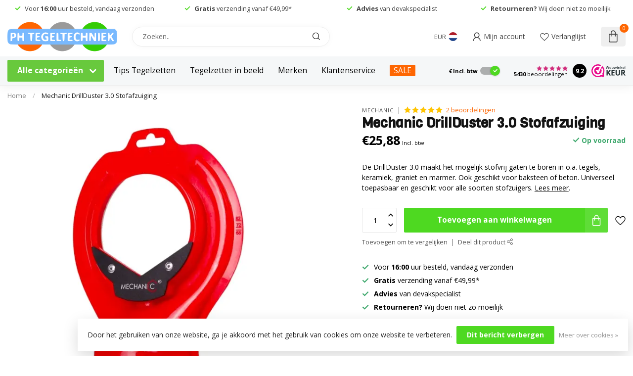

--- FILE ---
content_type: text/html;charset=utf-8
request_url: https://www.phtegeltechniek.nl/drillduster-20-stofafzuiging.html
body_size: 61075
content:
<!DOCTYPE html>
<html lang="nl">
  <head>
<link rel="preconnect" href="https://cdn.webshopapp.com">
<link rel="preconnect" href="https://fonts.googleapis.com">
<link rel="preconnect" href="https://fonts.gstatic.com" crossorigin>
<!--

    Theme Proxima | v1.0.0.2601202401_1_291920
    Theme designed and created by Dyvelopment - We are true e-commerce heroes!

    For custom Lightspeed eCom development or design contact us at www.dyvelopment.com

      _____                  _                                  _   
     |  __ \                | |                                | |  
     | |  | |_   ___   _____| | ___  _ __  _ __ ___   ___ _ __ | |_ 
     | |  | | | | \ \ / / _ \ |/ _ \| '_ \| '_ ` _ \ / _ \ '_ \| __|
     | |__| | |_| |\ V /  __/ | (_) | |_) | | | | | |  __/ | | | |_ 
     |_____/ \__, | \_/ \___|_|\___/| .__/|_| |_| |_|\___|_| |_|\__|
              __/ |                 | |                             
             |___/                  |_|                             
-->


<meta charset="utf-8"/>
<!-- [START] 'blocks/head.rain' -->
<!--

  (c) 2008-2026 Lightspeed Netherlands B.V.
  http://www.lightspeedhq.com
  Generated: 29-01-2026 @ 18:44:13

-->
<link rel="canonical" href="https://www.phtegeltechniek.nl/drillduster-20-stofafzuiging.html"/>
<link rel="alternate" href="https://www.phtegeltechniek.nl/index.rss" type="application/rss+xml" title="Nieuwe producten"/>
<link href="https://cdn.webshopapp.com/assets/cookielaw.css?2025-02-20" rel="stylesheet" type="text/css"/>
<meta name="robots" content="noodp,noydir"/>
<meta name="google-site-verification" content="r3GW1VqXkjiAsNfVtr5FV1nfVRoqmDkJlICO_deAfNc"/>
<meta property="og:url" content="https://www.phtegeltechniek.nl/drillduster-20-stofafzuiging.html?source=facebook"/>
<meta property="og:site_name" content="PH Tegeltechniek"/>
<meta property="og:title" content="Mechanic DrillDuster 3.0 Stofafzuiging"/>
<meta property="og:description" content="De DrillDuster 3.0 maakt het mogelijk stofvrij gaten te boren in o.a. tegels, keramiek, graniet en marmer. Ook geschikt voor baksteen of beton. Universeel"/>
<meta property="og:image" content="https://cdn.webshopapp.com/shops/291920/files/485021602/mechanic-mechanic-drillduster-30-stofafzuiging.jpg"/>
<script src="https://www.powr.io/powr.js?external-type=lightspeed"></script>
<script>
(function(w,d,s,l,i){w[l]=w[l]||[];w[l].push({'gtm.start':
new Date().getTime(),event:'gtm.js'});var f=d.getElementsByTagName(s)[0],
j=d.createElement(s),dl=l!='dataLayer'?'&l='+l:'';j.async=true;j.src=
'https://www.googletagmanager.com/gtm.js?id='+i+dl;f.parentNode.insertBefore(j,f);
})(window,document,'script','dataLayer','GTM-TB66CJ7');
</script>
<script>
/* DyApps Theme Addons config */
if( !window.dyapps ){ window.dyapps = {}; }
window.dyapps.addons = {
 "enabled": true,
 "created_at": "25-03-2025 14:27:06",
 "settings": {
    "matrix_separator": ",",
    "filterGroupSwatches": [],
    "swatchesForCustomFields": [],
    "plan": {
     "can_variant_group": true,
     "can_stockify": true,
     "can_vat_switcher": true,
     "can_age_popup": false,
     "can_custom_qty": false,
     "can_data01_colors": false
    },
    "advancedVariants": {
     "enabled": false,
     "price_in_dropdown": true,
     "stockify_in_dropdown": true,
     "disable_out_of_stock": true,
     "grid_swatches_container_selector": ".dy-collection-grid-swatch-holder",
     "grid_swatches_position": "left",
     "grid_swatches_max_colors": 4,
     "grid_swatches_enabled": true,
     "variant_status_icon": false,
     "display_type": "select",
     "product_swatches_size": "default",
     "live_pricing": true
    },
    "age_popup": {
     "enabled": false,
     "logo_url": "",
     "image_footer_url": "",
     "text": {
                 
        "nl": {
         "content": "<h3>Bevestig je leeftijd<\/h3><p>Je moet 18 jaar of ouder zijn om deze website te bezoeken.<\/p>",
         "content_no": "<h3>Sorry!<\/h3><p>Je kunt deze website helaas niet bezoeken.<\/p>",
         "button_yes": "Ik ben 18 jaar of ouder",
         "button_no": "Ik ben jonger dan 18",
        }        }
    },
    "stockify": {
     "enabled": false,
     "stock_trigger_type": "outofstock",
     "optin_policy": false,
     "api": "https://my.dyapps.io/api/public/c979a0b937/stockify/subscribe",
     "text": {
                 
        "nl": {
         "email_placeholder": "Jouw e-mailadres",
         "button_trigger": "Geef me een seintje bij voorraad",
         "button_submit": "Houd me op de hoogte!",
         "title": "Laat je e-mailadres achter",
         "desc": "Helaas is dit product momenteel uitverkocht. Laat je e-mailadres achter en we sturen je een e-mail wanneer het product weer beschikbaar is.",
         "bottom_text": "We gebruiken je gegevens alleen voor deze email. Meer info in onze <a href=\"\/service\/privacy-policy\/\" target=\"_blank\">privacy policy<\/a>."
        }        }
    },
    "categoryBanners": {
     "enabled": true,
     "mobile_breakpoint": "576px",
     "category_banner": {"12372289":792,"9664568":796,"9690723":1114,"9690917":1114,"11039719":1114,"9690910":1114,"11040170":1114,"9690913":1114,"9690907":1114,"11039716":1114,"11040164":1114,"9690908":1114,"9690909":1114},
     "banners": {
        
        "792": {
                        
         "nl": { "desktop_image_url": "https://cdn.webshopapp.com/shops/291920/files/458590360/banner-tegelboor-2.jpg", "mobile_image_url": "https://cdn.webshopapp.com/shops/291920/files/458590360/banner-tegelboor-2.jpg",  "link_url": "https://www.phtegeltechniek.nl/diamantgereedschap/tegelboorset/",  "target": "_blank"}    
        },     
        "796": {
                        
         "nl": { "desktop_image_url": "https://cdn.webshopapp.com/shops/291920/files/458764072/banner-tegel-levelling.jpg", "mobile_image_url": "https://cdn.webshopapp.com/shops/291920/files/458764072/banner-tegel-levelling.jpg",  "link_url": "/tegel-levelling/fix-plus-levelling/",  "target": "_blank"}    
        },     
        "965": {
                         
        },     
        "1114": {
                        
         "nl": { "desktop_image_url": "https://cdn.webshopapp.com/shops/291920/files/474552985/categorie-banner-pht-fix-plus-brochure.png", "mobile_image_url": "https://cdn.webshopapp.com/shops/291920/files/474552985/categorie-banner-pht-fix-plus-brochure.png",  "link_url": "https://cdn.webshopapp.com/shops/291920/files/474552791/brochure-tegeldragers-fix-plus.pdf",  "target": "_blank"}    
        }       }
    }
 },
 "swatches": {
 "default": {"is_default": true, "type": "multi", "values": {"background-size": "10px 10px", "background-position": "0 0, 0 5px, 5px -5px, -5px 0px", "background-image": "linear-gradient(45deg, rgba(100,100,100,0.3) 25%, transparent 25%),  linear-gradient(-45deg, rgba(100,100,100,0.3) 25%, transparent 25%),  linear-gradient(45deg, transparent 75%, rgba(100,100,100,0.3) 75%),  linear-gradient(-45deg, transparent 75%, rgba(100,100,100,0.3) 75%)"}} ,   }
};
</script>
<script>
<!-- Google Tag Manager -->
<script>(function(w,d,s,l,i){w[l]=w[l]||[];w[l].push({'gtm.start':
new Date().getTime(),event:'gtm.js'});var f=d.getElementsByTagName(s)[0],
j=d.createElement(s),dl=l!='dataLayer'?'&l='+l:'';j.async=true;j.src=
'https://www.googletagmanager.com/gtm.js?id='+i+dl;f.parentNode.insertBefore(j,f);
})(window,document,'script','dataLayer','GTM-TB66CJ7');</script>
<!-- End Google Tag Manager -->
</script>
<script src="https://static.klaviyo.com/onsite/js/klaviyo.js?company_id=WJ7773"></script>
<script>
<meta name="p:domain_verify" content="f5cf86694064f32a544185fa66cfb5a9"/>

</script>
<script>
// Clip calculator – logica op basis van bestaande formule

(function () {
    function formatNl(n, decimals) {
        var opts = {};
        if (typeof decimals === "number") {
            opts.minimumFractionDigits = decimals;
            opts.maximumFractionDigits = decimals;
        }
        return new Intl.NumberFormat("nl-NL", opts).format(n);
    }

    // Oorspronkelijke formule vertaald:
    // a = 1 als x < 29, anders a = ceil(x / 30)
    // b = 1 als y < 29, anders b = ceil(y / 30)
    // clips_per_m2 = ((a + b) / (x/100)) / (y/100)
    function clipsPerM2(x_cm, y_cm) {
        var x = x_cm;
        var y = y_cm;

        if (!(x > 0 && y > 0)) {
            return 0;
        }

        var a = x < 29 ? 1 : Math.ceil(x / 30);
        var b = y < 29 ? 1 : Math.ceil(y / 30);

        var perM2 = ((a + b) / (x / 100)) / (y / 100);
        return perM2;
    }

    function buildPackAdvice(totalClips) {
        if (!(totalClips > 0)) {
            return "<p>Geen geldig aantal clips berekend.</p>";
        }

        var packSizes = [100, 250, 500, 1000];
        var html = "<p>Indicatieve verdeling per verpakking:</p><ul>";

        for (var i = 0; i < packSizes.length; i++) {
            var size = packSizes[i];
            var qty = Math.ceil(totalClips / size);
            html +=
                "<li>" +
                formatNl(size, 0) +
                " stuks verpakking: " +
                formatNl(qty, 0) +
                "x</li>";
        }

        html += "</ul>";
        return html;
    }

    function calcClips() {
        var xInput = document.getElementById("cc_x");
        var yInput = document.getElementById("cc_y");
        var m2Input = document.getElementById("cc_m2");
        var wasteInput = document.getElementById("cc_waste");

        if (!xInput || !yInput || !m2Input || !wasteInput) {
            return;
        }

        var x = parseFloat(xInput.value.replace(",", "."));
        var y = parseFloat(yInput.value.replace(",", "."));
        var m2 = parseFloat(m2Input.value.replace(",", "."));
        var wastePct = parseFloat(wasteInput.value.replace(",", "."));

        if (!(x > 0 && y > 0 && m2 > 0)) {
            return;
        }
        if (!(wastePct >= 0)) {
            wastePct = 0;
        }
        if (wastePct > 50) {
            wastePct = 50;
        }

        var perM2 = clipsPerM2(x, y);
        var total = Math.ceil(perM2 * m2);
        var totalWithWaste = Math.ceil(total * (1 + wastePct / 100));

        var outTotal = document.getElementById("cc_out_total");
        var outPerM2 = document.getElementById("cc_out_per_m2");
        var outPacks = document.getElementById("cc_out_packs");
        var resultsBox = document.getElementById("clipcalc_results");

        if (!outTotal || !outPerM2 || !outPacks || !resultsBox) {
            return;
        }

        outTotal.textContent = formatNl(totalWithWaste, 0);
        outPerM2.textContent = formatNl(perM2, 2);
        outPacks.innerHTML = buildPackAdvice(totalWithWaste);

        resultsBox.hidden = false;
    }

    document.addEventListener("DOMContentLoaded", function () {
        var btn = document.getElementById("cc_calc_btn");
        if (btn) {
            btn.addEventListener("click", function (e) {
                e.preventDefault();
                calcClips();
            });
        }
    });
})();

</script>
<script>

    // Eenvoudige rekenlogica voor levelling clips
    // Uitgangspunt: standaard plaatsing langs de voegen

    function clipsOnSide(sideCm) {
        if (!sideCm || sideCm <= 0) return 0;

        if (sideCm < 25) {
            // Kleine zijde: meestal 1 clip
            return 1;
        } else if (sideCm <= 60) {
            // Tot en met 60 cm: ca. 2 clips per zijde
            return 2;
        } else {
            // Groter dan 60 cm: ongeveer elke 20 cm een clip
            return Math.ceil(sideCm / 20);
        }
    }

    function calculateClipUsage(lengthCm, widthCm, areaM2) {
        const L = Number(lengthCm);
        const W = Number(widthCm);
        const A = Number(areaM2);

        if (!L || !W || !A || L <= 0 || W <= 0 || A <= 0) {
            return null;
        }

        const clipsPerSideL = clipsOnSide(L);
        const clipsPerSideW = clipsOnSide(W);

        // Eenvoudige benadering: totaal clips per tegel
        const clipsPerTile = clipsPerSideL + clipsPerSideW;

        // Tegeloppervlak in m²
        const tileAreaM2 = (L / 100) * (W / 100);
        if (!tileAreaM2 || tileAreaM2 <= 0) return null;

        // Clips per m²
        const clipsPerM2 = clipsPerTile / tileAreaM2;

        // Totaal aantal clips voor opgegeven oppervlak
        const totalClips = Math.ceil(clipsPerM2 * A);

        return {
            clipsPerTile,
            clipsPerM2,
            totalClips
        };
    }

    document.addEventListener("DOMContentLoaded", function () {
        const form = document.getElementById("clip-calculator-ph");
        const messageEl = document.getElementById("clip-calc-message");
        const resultsEl = document.getElementById("clip-calc-results");
        const totalEl = document.getElementById("clips-total");
        const perTileEl = document.getElementById("clips-per-tile");
        const perM2El = document.getElementById("clips-per-m2");

        if (!form || !messageEl || !resultsEl || !totalEl || !perTileEl || !perM2El) {
            return;
        }

        form.addEventListener("submit", function (e) {
            e.preventDefault();

            const lengthInput = document.getElementById("tile-length");
            const widthInput = document.getElementById("tile-width");
            const areaInput = document.getElementById("area-m2");

            const lengthVal = lengthInput ? lengthInput.value : "";
            const widthVal = widthInput ? widthInput.value : "";
            const areaVal = areaInput ? areaInput.value : "";

            const result = calculateClipUsage(lengthVal, widthVal, areaVal);

            if (!result) {
                resultsEl.style.display = "none";
                messageEl.style.color = "#b91c1c";
                messageEl.textContent = "Vul een geldige tegellengte, tegelbreedte en een positief aantal m² in.";
                return;
            }

            const { clipsPerTile, clipsPerM2, totalClips } = result;

            messageEl.style.color = "#374151";
            messageEl.textContent = "Dit is een indicatieve berekening op basis van het gekozen tegelformaat.";

            totalEl.textContent = totalClips + " clips (afgerond naar boven)";
            perTileEl.textContent = clipsPerTile.toFixed(1).replace(".", ",") + " clips per tegel";
            perM2El.textContent = clipsPerM2.toFixed(1).replace(".", ",") + " clips per m²";

            resultsEl.style.display = "block";
        });
    });


</script>
<script src="https://b2baddons.cmdcbv.app/public/291920/b2bAddons.js"></script>
<!--[if lt IE 9]>
<script src="https://cdn.webshopapp.com/assets/html5shiv.js?2025-02-20"></script>
<![endif]-->
<!-- [END] 'blocks/head.rain' -->

<title>Mechanic DrillDuster 3.0 Stofafzuiging - PH Tegeltechniek</title>
<meta name="p:domain_verify" content="f5cf86694064f32a544185fa66cfb5a9"/>

<meta name="dyapps-addons-enabled" content="true">
<meta name="dyapps-addons-version" content="2022081001">
<meta name="dyapps-theme-name" content="Proxima">
<meta name="dyapps-theme-editor" content="true">

<meta name="description" content="De DrillDuster 3.0 maakt het mogelijk stofvrij gaten te boren in o.a. tegels, keramiek, graniet en marmer. Ook geschikt voor baksteen of beton. Universeel" />
<meta name="keywords" content="drilduster,stofvrij boren" />

<meta http-equiv="X-UA-Compatible" content="IE=edge">
<meta name="viewport" content="width=device-width, initial-scale=1">

<link rel="shortcut icon" href="https://cdn.webshopapp.com/shops/291920/themes/183598/v/2307352/assets/favicon.ico?20240501072214" type="image/x-icon" />
<link rel="preload" as="image" href="https://cdn.webshopapp.com/shops/291920/themes/183598/assets/logo.png?20260122051624">


	<link rel="preload" as="image" href="https://cdn.webshopapp.com/shops/291920/files/485021602/650x650x2/mechanic-drillduster-30-stofafzuiging.jpg">

<script src="https://cdn.webshopapp.com/shops/291920/themes/183598/assets/jquery-1-12-4-min.js?20260122051624" defer></script>
<script>if(navigator.userAgent.indexOf("MSIE ") > -1 || navigator.userAgent.indexOf("Trident/") > -1) { document.write('<script src="https://cdn.webshopapp.com/shops/291920/themes/183598/assets/intersection-observer-polyfill.js?20260122051624">\x3C/script>') }</script>

<style>/*!
 * Bootstrap Reboot v4.6.1 (https://getbootstrap.com/)
 * Copyright 2011-2021 The Bootstrap Authors
 * Copyright 2011-2021 Twitter, Inc.
 * Licensed under MIT (https://github.com/twbs/bootstrap/blob/main/LICENSE)
 * Forked from Normalize.css, licensed MIT (https://github.com/necolas/normalize.css/blob/master/LICENSE.md)
 */*,*::before,*::after{box-sizing:border-box}html{font-family:sans-serif;line-height:1.15;-webkit-text-size-adjust:100%;-webkit-tap-highlight-color:rgba(0,0,0,0)}article,aside,figcaption,figure,footer,header,hgroup,main,nav,section{display:block}body{margin:0;font-family:-apple-system,BlinkMacSystemFont,"Segoe UI",Roboto,"Helvetica Neue",Arial,"Noto Sans","Liberation Sans",sans-serif,"Apple Color Emoji","Segoe UI Emoji","Segoe UI Symbol","Noto Color Emoji";font-size:1rem;font-weight:400;line-height:1.42857143;color:#212529;text-align:left;background-color:#fff}[tabindex="-1"]:focus:not(:focus-visible){outline:0 !important}hr{box-sizing:content-box;height:0;overflow:visible}h1,h2,h3,h4,h5,h6{margin-top:0;margin-bottom:.5rem}p{margin-top:0;margin-bottom:1rem}abbr[title],abbr[data-original-title]{text-decoration:underline;text-decoration:underline dotted;cursor:help;border-bottom:0;text-decoration-skip-ink:none}address{margin-bottom:1rem;font-style:normal;line-height:inherit}ol,ul,dl{margin-top:0;margin-bottom:1rem}ol ol,ul ul,ol ul,ul ol{margin-bottom:0}dt{font-weight:700}dd{margin-bottom:.5rem;margin-left:0}blockquote{margin:0 0 1rem}b,strong{font-weight:bolder}small{font-size:80%}sub,sup{position:relative;font-size:75%;line-height:0;vertical-align:baseline}sub{bottom:-0.25em}sup{top:-0.5em}a{color:#007bff;text-decoration:none;background-color:transparent}a:hover{color:#0056b3;text-decoration:underline}a:not([href]):not([class]){color:inherit;text-decoration:none}a:not([href]):not([class]):hover{color:inherit;text-decoration:none}pre,code,kbd,samp{font-family:SFMono-Regular,Menlo,Monaco,Consolas,"Liberation Mono","Courier New",monospace;font-size:1em}pre{margin-top:0;margin-bottom:1rem;overflow:auto;-ms-overflow-style:scrollbar}figure{margin:0 0 1rem}img{vertical-align:middle;border-style:none}svg{overflow:hidden;vertical-align:middle}table{border-collapse:collapse}caption{padding-top:.75rem;padding-bottom:.75rem;color:#6c757d;text-align:left;caption-side:bottom}th{text-align:inherit;text-align:-webkit-match-parent}label{display:inline-block;margin-bottom:.5rem}button{border-radius:0}button:focus:not(:focus-visible){outline:0}input,button,select,optgroup,textarea{margin:0;font-family:inherit;font-size:inherit;line-height:inherit}button,input{overflow:visible}button,select{text-transform:none}[role=button]{cursor:pointer}select{word-wrap:normal}button,[type=button],[type=reset],[type=submit]{-webkit-appearance:button}button:not(:disabled),[type=button]:not(:disabled),[type=reset]:not(:disabled),[type=submit]:not(:disabled){cursor:pointer}button::-moz-focus-inner,[type=button]::-moz-focus-inner,[type=reset]::-moz-focus-inner,[type=submit]::-moz-focus-inner{padding:0;border-style:none}input[type=radio],input[type=checkbox]{box-sizing:border-box;padding:0}textarea{overflow:auto;resize:vertical}fieldset{min-width:0;padding:0;margin:0;border:0}legend{display:block;width:100%;max-width:100%;padding:0;margin-bottom:.5rem;font-size:1.5rem;line-height:inherit;color:inherit;white-space:normal}progress{vertical-align:baseline}[type=number]::-webkit-inner-spin-button,[type=number]::-webkit-outer-spin-button{height:auto}[type=search]{outline-offset:-2px;-webkit-appearance:none}[type=search]::-webkit-search-decoration{-webkit-appearance:none}::-webkit-file-upload-button{font:inherit;-webkit-appearance:button}output{display:inline-block}summary{display:list-item;cursor:pointer}template{display:none}[hidden]{display:none !important}/*!
 * Bootstrap Grid v4.6.1 (https://getbootstrap.com/)
 * Copyright 2011-2021 The Bootstrap Authors
 * Copyright 2011-2021 Twitter, Inc.
 * Licensed under MIT (https://github.com/twbs/bootstrap/blob/main/LICENSE)
 */html{box-sizing:border-box;-ms-overflow-style:scrollbar}*,*::before,*::after{box-sizing:inherit}.container,.container-fluid,.container-xl,.container-lg,.container-md,.container-sm{width:100%;padding-right:15px;padding-left:15px;margin-right:auto;margin-left:auto}@media(min-width: 576px){.container-sm,.container{max-width:540px}}@media(min-width: 768px){.container-md,.container-sm,.container{max-width:720px}}@media(min-width: 992px){.container-lg,.container-md,.container-sm,.container{max-width:960px}}@media(min-width: 1200px){.container-xl,.container-lg,.container-md,.container-sm,.container{max-width:1140px}}.row{display:flex;flex-wrap:wrap;margin-right:-15px;margin-left:-15px}.no-gutters{margin-right:0;margin-left:0}.no-gutters>.col,.no-gutters>[class*=col-]{padding-right:0;padding-left:0}.col-xl,.col-xl-auto,.col-xl-12,.col-xl-11,.col-xl-10,.col-xl-9,.col-xl-8,.col-xl-7,.col-xl-6,.col-xl-5,.col-xl-4,.col-xl-3,.col-xl-2,.col-xl-1,.col-lg,.col-lg-auto,.col-lg-12,.col-lg-11,.col-lg-10,.col-lg-9,.col-lg-8,.col-lg-7,.col-lg-6,.col-lg-5,.col-lg-4,.col-lg-3,.col-lg-2,.col-lg-1,.col-md,.col-md-auto,.col-md-12,.col-md-11,.col-md-10,.col-md-9,.col-md-8,.col-md-7,.col-md-6,.col-md-5,.col-md-4,.col-md-3,.col-md-2,.col-md-1,.col-sm,.col-sm-auto,.col-sm-12,.col-sm-11,.col-sm-10,.col-sm-9,.col-sm-8,.col-sm-7,.col-sm-6,.col-sm-5,.col-sm-4,.col-sm-3,.col-sm-2,.col-sm-1,.col,.col-auto,.col-12,.col-11,.col-10,.col-9,.col-8,.col-7,.col-6,.col-5,.col-4,.col-3,.col-2,.col-1{position:relative;width:100%;padding-right:15px;padding-left:15px}.col{flex-basis:0;flex-grow:1;max-width:100%}.row-cols-1>*{flex:0 0 100%;max-width:100%}.row-cols-2>*{flex:0 0 50%;max-width:50%}.row-cols-3>*{flex:0 0 33.3333333333%;max-width:33.3333333333%}.row-cols-4>*{flex:0 0 25%;max-width:25%}.row-cols-5>*{flex:0 0 20%;max-width:20%}.row-cols-6>*{flex:0 0 16.6666666667%;max-width:16.6666666667%}.col-auto{flex:0 0 auto;width:auto;max-width:100%}.col-1{flex:0 0 8.33333333%;max-width:8.33333333%}.col-2{flex:0 0 16.66666667%;max-width:16.66666667%}.col-3{flex:0 0 25%;max-width:25%}.col-4{flex:0 0 33.33333333%;max-width:33.33333333%}.col-5{flex:0 0 41.66666667%;max-width:41.66666667%}.col-6{flex:0 0 50%;max-width:50%}.col-7{flex:0 0 58.33333333%;max-width:58.33333333%}.col-8{flex:0 0 66.66666667%;max-width:66.66666667%}.col-9{flex:0 0 75%;max-width:75%}.col-10{flex:0 0 83.33333333%;max-width:83.33333333%}.col-11{flex:0 0 91.66666667%;max-width:91.66666667%}.col-12{flex:0 0 100%;max-width:100%}.order-first{order:-1}.order-last{order:13}.order-0{order:0}.order-1{order:1}.order-2{order:2}.order-3{order:3}.order-4{order:4}.order-5{order:5}.order-6{order:6}.order-7{order:7}.order-8{order:8}.order-9{order:9}.order-10{order:10}.order-11{order:11}.order-12{order:12}.offset-1{margin-left:8.33333333%}.offset-2{margin-left:16.66666667%}.offset-3{margin-left:25%}.offset-4{margin-left:33.33333333%}.offset-5{margin-left:41.66666667%}.offset-6{margin-left:50%}.offset-7{margin-left:58.33333333%}.offset-8{margin-left:66.66666667%}.offset-9{margin-left:75%}.offset-10{margin-left:83.33333333%}.offset-11{margin-left:91.66666667%}@media(min-width: 576px){.col-sm{flex-basis:0;flex-grow:1;max-width:100%}.row-cols-sm-1>*{flex:0 0 100%;max-width:100%}.row-cols-sm-2>*{flex:0 0 50%;max-width:50%}.row-cols-sm-3>*{flex:0 0 33.3333333333%;max-width:33.3333333333%}.row-cols-sm-4>*{flex:0 0 25%;max-width:25%}.row-cols-sm-5>*{flex:0 0 20%;max-width:20%}.row-cols-sm-6>*{flex:0 0 16.6666666667%;max-width:16.6666666667%}.col-sm-auto{flex:0 0 auto;width:auto;max-width:100%}.col-sm-1{flex:0 0 8.33333333%;max-width:8.33333333%}.col-sm-2{flex:0 0 16.66666667%;max-width:16.66666667%}.col-sm-3{flex:0 0 25%;max-width:25%}.col-sm-4{flex:0 0 33.33333333%;max-width:33.33333333%}.col-sm-5{flex:0 0 41.66666667%;max-width:41.66666667%}.col-sm-6{flex:0 0 50%;max-width:50%}.col-sm-7{flex:0 0 58.33333333%;max-width:58.33333333%}.col-sm-8{flex:0 0 66.66666667%;max-width:66.66666667%}.col-sm-9{flex:0 0 75%;max-width:75%}.col-sm-10{flex:0 0 83.33333333%;max-width:83.33333333%}.col-sm-11{flex:0 0 91.66666667%;max-width:91.66666667%}.col-sm-12{flex:0 0 100%;max-width:100%}.order-sm-first{order:-1}.order-sm-last{order:13}.order-sm-0{order:0}.order-sm-1{order:1}.order-sm-2{order:2}.order-sm-3{order:3}.order-sm-4{order:4}.order-sm-5{order:5}.order-sm-6{order:6}.order-sm-7{order:7}.order-sm-8{order:8}.order-sm-9{order:9}.order-sm-10{order:10}.order-sm-11{order:11}.order-sm-12{order:12}.offset-sm-0{margin-left:0}.offset-sm-1{margin-left:8.33333333%}.offset-sm-2{margin-left:16.66666667%}.offset-sm-3{margin-left:25%}.offset-sm-4{margin-left:33.33333333%}.offset-sm-5{margin-left:41.66666667%}.offset-sm-6{margin-left:50%}.offset-sm-7{margin-left:58.33333333%}.offset-sm-8{margin-left:66.66666667%}.offset-sm-9{margin-left:75%}.offset-sm-10{margin-left:83.33333333%}.offset-sm-11{margin-left:91.66666667%}}@media(min-width: 768px){.col-md{flex-basis:0;flex-grow:1;max-width:100%}.row-cols-md-1>*{flex:0 0 100%;max-width:100%}.row-cols-md-2>*{flex:0 0 50%;max-width:50%}.row-cols-md-3>*{flex:0 0 33.3333333333%;max-width:33.3333333333%}.row-cols-md-4>*{flex:0 0 25%;max-width:25%}.row-cols-md-5>*{flex:0 0 20%;max-width:20%}.row-cols-md-6>*{flex:0 0 16.6666666667%;max-width:16.6666666667%}.col-md-auto{flex:0 0 auto;width:auto;max-width:100%}.col-md-1{flex:0 0 8.33333333%;max-width:8.33333333%}.col-md-2{flex:0 0 16.66666667%;max-width:16.66666667%}.col-md-3{flex:0 0 25%;max-width:25%}.col-md-4{flex:0 0 33.33333333%;max-width:33.33333333%}.col-md-5{flex:0 0 41.66666667%;max-width:41.66666667%}.col-md-6{flex:0 0 50%;max-width:50%}.col-md-7{flex:0 0 58.33333333%;max-width:58.33333333%}.col-md-8{flex:0 0 66.66666667%;max-width:66.66666667%}.col-md-9{flex:0 0 75%;max-width:75%}.col-md-10{flex:0 0 83.33333333%;max-width:83.33333333%}.col-md-11{flex:0 0 91.66666667%;max-width:91.66666667%}.col-md-12{flex:0 0 100%;max-width:100%}.order-md-first{order:-1}.order-md-last{order:13}.order-md-0{order:0}.order-md-1{order:1}.order-md-2{order:2}.order-md-3{order:3}.order-md-4{order:4}.order-md-5{order:5}.order-md-6{order:6}.order-md-7{order:7}.order-md-8{order:8}.order-md-9{order:9}.order-md-10{order:10}.order-md-11{order:11}.order-md-12{order:12}.offset-md-0{margin-left:0}.offset-md-1{margin-left:8.33333333%}.offset-md-2{margin-left:16.66666667%}.offset-md-3{margin-left:25%}.offset-md-4{margin-left:33.33333333%}.offset-md-5{margin-left:41.66666667%}.offset-md-6{margin-left:50%}.offset-md-7{margin-left:58.33333333%}.offset-md-8{margin-left:66.66666667%}.offset-md-9{margin-left:75%}.offset-md-10{margin-left:83.33333333%}.offset-md-11{margin-left:91.66666667%}}@media(min-width: 992px){.col-lg{flex-basis:0;flex-grow:1;max-width:100%}.row-cols-lg-1>*{flex:0 0 100%;max-width:100%}.row-cols-lg-2>*{flex:0 0 50%;max-width:50%}.row-cols-lg-3>*{flex:0 0 33.3333333333%;max-width:33.3333333333%}.row-cols-lg-4>*{flex:0 0 25%;max-width:25%}.row-cols-lg-5>*{flex:0 0 20%;max-width:20%}.row-cols-lg-6>*{flex:0 0 16.6666666667%;max-width:16.6666666667%}.col-lg-auto{flex:0 0 auto;width:auto;max-width:100%}.col-lg-1{flex:0 0 8.33333333%;max-width:8.33333333%}.col-lg-2{flex:0 0 16.66666667%;max-width:16.66666667%}.col-lg-3{flex:0 0 25%;max-width:25%}.col-lg-4{flex:0 0 33.33333333%;max-width:33.33333333%}.col-lg-5{flex:0 0 41.66666667%;max-width:41.66666667%}.col-lg-6{flex:0 0 50%;max-width:50%}.col-lg-7{flex:0 0 58.33333333%;max-width:58.33333333%}.col-lg-8{flex:0 0 66.66666667%;max-width:66.66666667%}.col-lg-9{flex:0 0 75%;max-width:75%}.col-lg-10{flex:0 0 83.33333333%;max-width:83.33333333%}.col-lg-11{flex:0 0 91.66666667%;max-width:91.66666667%}.col-lg-12{flex:0 0 100%;max-width:100%}.order-lg-first{order:-1}.order-lg-last{order:13}.order-lg-0{order:0}.order-lg-1{order:1}.order-lg-2{order:2}.order-lg-3{order:3}.order-lg-4{order:4}.order-lg-5{order:5}.order-lg-6{order:6}.order-lg-7{order:7}.order-lg-8{order:8}.order-lg-9{order:9}.order-lg-10{order:10}.order-lg-11{order:11}.order-lg-12{order:12}.offset-lg-0{margin-left:0}.offset-lg-1{margin-left:8.33333333%}.offset-lg-2{margin-left:16.66666667%}.offset-lg-3{margin-left:25%}.offset-lg-4{margin-left:33.33333333%}.offset-lg-5{margin-left:41.66666667%}.offset-lg-6{margin-left:50%}.offset-lg-7{margin-left:58.33333333%}.offset-lg-8{margin-left:66.66666667%}.offset-lg-9{margin-left:75%}.offset-lg-10{margin-left:83.33333333%}.offset-lg-11{margin-left:91.66666667%}}@media(min-width: 1200px){.col-xl{flex-basis:0;flex-grow:1;max-width:100%}.row-cols-xl-1>*{flex:0 0 100%;max-width:100%}.row-cols-xl-2>*{flex:0 0 50%;max-width:50%}.row-cols-xl-3>*{flex:0 0 33.3333333333%;max-width:33.3333333333%}.row-cols-xl-4>*{flex:0 0 25%;max-width:25%}.row-cols-xl-5>*{flex:0 0 20%;max-width:20%}.row-cols-xl-6>*{flex:0 0 16.6666666667%;max-width:16.6666666667%}.col-xl-auto{flex:0 0 auto;width:auto;max-width:100%}.col-xl-1{flex:0 0 8.33333333%;max-width:8.33333333%}.col-xl-2{flex:0 0 16.66666667%;max-width:16.66666667%}.col-xl-3{flex:0 0 25%;max-width:25%}.col-xl-4{flex:0 0 33.33333333%;max-width:33.33333333%}.col-xl-5{flex:0 0 41.66666667%;max-width:41.66666667%}.col-xl-6{flex:0 0 50%;max-width:50%}.col-xl-7{flex:0 0 58.33333333%;max-width:58.33333333%}.col-xl-8{flex:0 0 66.66666667%;max-width:66.66666667%}.col-xl-9{flex:0 0 75%;max-width:75%}.col-xl-10{flex:0 0 83.33333333%;max-width:83.33333333%}.col-xl-11{flex:0 0 91.66666667%;max-width:91.66666667%}.col-xl-12{flex:0 0 100%;max-width:100%}.order-xl-first{order:-1}.order-xl-last{order:13}.order-xl-0{order:0}.order-xl-1{order:1}.order-xl-2{order:2}.order-xl-3{order:3}.order-xl-4{order:4}.order-xl-5{order:5}.order-xl-6{order:6}.order-xl-7{order:7}.order-xl-8{order:8}.order-xl-9{order:9}.order-xl-10{order:10}.order-xl-11{order:11}.order-xl-12{order:12}.offset-xl-0{margin-left:0}.offset-xl-1{margin-left:8.33333333%}.offset-xl-2{margin-left:16.66666667%}.offset-xl-3{margin-left:25%}.offset-xl-4{margin-left:33.33333333%}.offset-xl-5{margin-left:41.66666667%}.offset-xl-6{margin-left:50%}.offset-xl-7{margin-left:58.33333333%}.offset-xl-8{margin-left:66.66666667%}.offset-xl-9{margin-left:75%}.offset-xl-10{margin-left:83.33333333%}.offset-xl-11{margin-left:91.66666667%}}.d-none{display:none !important}.d-inline{display:inline !important}.d-inline-block{display:inline-block !important}.d-block{display:block !important}.d-table{display:table !important}.d-table-row{display:table-row !important}.d-table-cell{display:table-cell !important}.d-flex{display:flex !important}.d-inline-flex{display:inline-flex !important}@media(min-width: 576px){.d-sm-none{display:none !important}.d-sm-inline{display:inline !important}.d-sm-inline-block{display:inline-block !important}.d-sm-block{display:block !important}.d-sm-table{display:table !important}.d-sm-table-row{display:table-row !important}.d-sm-table-cell{display:table-cell !important}.d-sm-flex{display:flex !important}.d-sm-inline-flex{display:inline-flex !important}}@media(min-width: 768px){.d-md-none{display:none !important}.d-md-inline{display:inline !important}.d-md-inline-block{display:inline-block !important}.d-md-block{display:block !important}.d-md-table{display:table !important}.d-md-table-row{display:table-row !important}.d-md-table-cell{display:table-cell !important}.d-md-flex{display:flex !important}.d-md-inline-flex{display:inline-flex !important}}@media(min-width: 992px){.d-lg-none{display:none !important}.d-lg-inline{display:inline !important}.d-lg-inline-block{display:inline-block !important}.d-lg-block{display:block !important}.d-lg-table{display:table !important}.d-lg-table-row{display:table-row !important}.d-lg-table-cell{display:table-cell !important}.d-lg-flex{display:flex !important}.d-lg-inline-flex{display:inline-flex !important}}@media(min-width: 1200px){.d-xl-none{display:none !important}.d-xl-inline{display:inline !important}.d-xl-inline-block{display:inline-block !important}.d-xl-block{display:block !important}.d-xl-table{display:table !important}.d-xl-table-row{display:table-row !important}.d-xl-table-cell{display:table-cell !important}.d-xl-flex{display:flex !important}.d-xl-inline-flex{display:inline-flex !important}}@media print{.d-print-none{display:none !important}.d-print-inline{display:inline !important}.d-print-inline-block{display:inline-block !important}.d-print-block{display:block !important}.d-print-table{display:table !important}.d-print-table-row{display:table-row !important}.d-print-table-cell{display:table-cell !important}.d-print-flex{display:flex !important}.d-print-inline-flex{display:inline-flex !important}}.flex-row{flex-direction:row !important}.flex-column{flex-direction:column !important}.flex-row-reverse{flex-direction:row-reverse !important}.flex-column-reverse{flex-direction:column-reverse !important}.flex-wrap{flex-wrap:wrap !important}.flex-nowrap{flex-wrap:nowrap !important}.flex-wrap-reverse{flex-wrap:wrap-reverse !important}.flex-fill{flex:1 1 auto !important}.flex-grow-0{flex-grow:0 !important}.flex-grow-1{flex-grow:1 !important}.flex-shrink-0{flex-shrink:0 !important}.flex-shrink-1{flex-shrink:1 !important}.justify-content-start{justify-content:flex-start !important}.justify-content-end{justify-content:flex-end !important}.justify-content-center{justify-content:center !important}.justify-content-between{justify-content:space-between !important}.justify-content-around{justify-content:space-around !important}.align-items-start{align-items:flex-start !important}.align-items-end{align-items:flex-end !important}.align-items-center{align-items:center !important}.align-items-baseline{align-items:baseline !important}.align-items-stretch{align-items:stretch !important}.align-content-start{align-content:flex-start !important}.align-content-end{align-content:flex-end !important}.align-content-center{align-content:center !important}.align-content-between{align-content:space-between !important}.align-content-around{align-content:space-around !important}.align-content-stretch{align-content:stretch !important}.align-self-auto{align-self:auto !important}.align-self-start{align-self:flex-start !important}.align-self-end{align-self:flex-end !important}.align-self-center{align-self:center !important}.align-self-baseline{align-self:baseline !important}.align-self-stretch{align-self:stretch !important}@media(min-width: 576px){.flex-sm-row{flex-direction:row !important}.flex-sm-column{flex-direction:column !important}.flex-sm-row-reverse{flex-direction:row-reverse !important}.flex-sm-column-reverse{flex-direction:column-reverse !important}.flex-sm-wrap{flex-wrap:wrap !important}.flex-sm-nowrap{flex-wrap:nowrap !important}.flex-sm-wrap-reverse{flex-wrap:wrap-reverse !important}.flex-sm-fill{flex:1 1 auto !important}.flex-sm-grow-0{flex-grow:0 !important}.flex-sm-grow-1{flex-grow:1 !important}.flex-sm-shrink-0{flex-shrink:0 !important}.flex-sm-shrink-1{flex-shrink:1 !important}.justify-content-sm-start{justify-content:flex-start !important}.justify-content-sm-end{justify-content:flex-end !important}.justify-content-sm-center{justify-content:center !important}.justify-content-sm-between{justify-content:space-between !important}.justify-content-sm-around{justify-content:space-around !important}.align-items-sm-start{align-items:flex-start !important}.align-items-sm-end{align-items:flex-end !important}.align-items-sm-center{align-items:center !important}.align-items-sm-baseline{align-items:baseline !important}.align-items-sm-stretch{align-items:stretch !important}.align-content-sm-start{align-content:flex-start !important}.align-content-sm-end{align-content:flex-end !important}.align-content-sm-center{align-content:center !important}.align-content-sm-between{align-content:space-between !important}.align-content-sm-around{align-content:space-around !important}.align-content-sm-stretch{align-content:stretch !important}.align-self-sm-auto{align-self:auto !important}.align-self-sm-start{align-self:flex-start !important}.align-self-sm-end{align-self:flex-end !important}.align-self-sm-center{align-self:center !important}.align-self-sm-baseline{align-self:baseline !important}.align-self-sm-stretch{align-self:stretch !important}}@media(min-width: 768px){.flex-md-row{flex-direction:row !important}.flex-md-column{flex-direction:column !important}.flex-md-row-reverse{flex-direction:row-reverse !important}.flex-md-column-reverse{flex-direction:column-reverse !important}.flex-md-wrap{flex-wrap:wrap !important}.flex-md-nowrap{flex-wrap:nowrap !important}.flex-md-wrap-reverse{flex-wrap:wrap-reverse !important}.flex-md-fill{flex:1 1 auto !important}.flex-md-grow-0{flex-grow:0 !important}.flex-md-grow-1{flex-grow:1 !important}.flex-md-shrink-0{flex-shrink:0 !important}.flex-md-shrink-1{flex-shrink:1 !important}.justify-content-md-start{justify-content:flex-start !important}.justify-content-md-end{justify-content:flex-end !important}.justify-content-md-center{justify-content:center !important}.justify-content-md-between{justify-content:space-between !important}.justify-content-md-around{justify-content:space-around !important}.align-items-md-start{align-items:flex-start !important}.align-items-md-end{align-items:flex-end !important}.align-items-md-center{align-items:center !important}.align-items-md-baseline{align-items:baseline !important}.align-items-md-stretch{align-items:stretch !important}.align-content-md-start{align-content:flex-start !important}.align-content-md-end{align-content:flex-end !important}.align-content-md-center{align-content:center !important}.align-content-md-between{align-content:space-between !important}.align-content-md-around{align-content:space-around !important}.align-content-md-stretch{align-content:stretch !important}.align-self-md-auto{align-self:auto !important}.align-self-md-start{align-self:flex-start !important}.align-self-md-end{align-self:flex-end !important}.align-self-md-center{align-self:center !important}.align-self-md-baseline{align-self:baseline !important}.align-self-md-stretch{align-self:stretch !important}}@media(min-width: 992px){.flex-lg-row{flex-direction:row !important}.flex-lg-column{flex-direction:column !important}.flex-lg-row-reverse{flex-direction:row-reverse !important}.flex-lg-column-reverse{flex-direction:column-reverse !important}.flex-lg-wrap{flex-wrap:wrap !important}.flex-lg-nowrap{flex-wrap:nowrap !important}.flex-lg-wrap-reverse{flex-wrap:wrap-reverse !important}.flex-lg-fill{flex:1 1 auto !important}.flex-lg-grow-0{flex-grow:0 !important}.flex-lg-grow-1{flex-grow:1 !important}.flex-lg-shrink-0{flex-shrink:0 !important}.flex-lg-shrink-1{flex-shrink:1 !important}.justify-content-lg-start{justify-content:flex-start !important}.justify-content-lg-end{justify-content:flex-end !important}.justify-content-lg-center{justify-content:center !important}.justify-content-lg-between{justify-content:space-between !important}.justify-content-lg-around{justify-content:space-around !important}.align-items-lg-start{align-items:flex-start !important}.align-items-lg-end{align-items:flex-end !important}.align-items-lg-center{align-items:center !important}.align-items-lg-baseline{align-items:baseline !important}.align-items-lg-stretch{align-items:stretch !important}.align-content-lg-start{align-content:flex-start !important}.align-content-lg-end{align-content:flex-end !important}.align-content-lg-center{align-content:center !important}.align-content-lg-between{align-content:space-between !important}.align-content-lg-around{align-content:space-around !important}.align-content-lg-stretch{align-content:stretch !important}.align-self-lg-auto{align-self:auto !important}.align-self-lg-start{align-self:flex-start !important}.align-self-lg-end{align-self:flex-end !important}.align-self-lg-center{align-self:center !important}.align-self-lg-baseline{align-self:baseline !important}.align-self-lg-stretch{align-self:stretch !important}}@media(min-width: 1200px){.flex-xl-row{flex-direction:row !important}.flex-xl-column{flex-direction:column !important}.flex-xl-row-reverse{flex-direction:row-reverse !important}.flex-xl-column-reverse{flex-direction:column-reverse !important}.flex-xl-wrap{flex-wrap:wrap !important}.flex-xl-nowrap{flex-wrap:nowrap !important}.flex-xl-wrap-reverse{flex-wrap:wrap-reverse !important}.flex-xl-fill{flex:1 1 auto !important}.flex-xl-grow-0{flex-grow:0 !important}.flex-xl-grow-1{flex-grow:1 !important}.flex-xl-shrink-0{flex-shrink:0 !important}.flex-xl-shrink-1{flex-shrink:1 !important}.justify-content-xl-start{justify-content:flex-start !important}.justify-content-xl-end{justify-content:flex-end !important}.justify-content-xl-center{justify-content:center !important}.justify-content-xl-between{justify-content:space-between !important}.justify-content-xl-around{justify-content:space-around !important}.align-items-xl-start{align-items:flex-start !important}.align-items-xl-end{align-items:flex-end !important}.align-items-xl-center{align-items:center !important}.align-items-xl-baseline{align-items:baseline !important}.align-items-xl-stretch{align-items:stretch !important}.align-content-xl-start{align-content:flex-start !important}.align-content-xl-end{align-content:flex-end !important}.align-content-xl-center{align-content:center !important}.align-content-xl-between{align-content:space-between !important}.align-content-xl-around{align-content:space-around !important}.align-content-xl-stretch{align-content:stretch !important}.align-self-xl-auto{align-self:auto !important}.align-self-xl-start{align-self:flex-start !important}.align-self-xl-end{align-self:flex-end !important}.align-self-xl-center{align-self:center !important}.align-self-xl-baseline{align-self:baseline !important}.align-self-xl-stretch{align-self:stretch !important}}.m-0{margin:0 !important}.mt-0,.my-0{margin-top:0 !important}.mr-0,.mx-0{margin-right:0 !important}.mb-0,.my-0{margin-bottom:0 !important}.ml-0,.mx-0{margin-left:0 !important}.m-1{margin:5px !important}.mt-1,.my-1{margin-top:5px !important}.mr-1,.mx-1{margin-right:5px !important}.mb-1,.my-1{margin-bottom:5px !important}.ml-1,.mx-1{margin-left:5px !important}.m-2{margin:10px !important}.mt-2,.my-2{margin-top:10px !important}.mr-2,.mx-2{margin-right:10px !important}.mb-2,.my-2{margin-bottom:10px !important}.ml-2,.mx-2{margin-left:10px !important}.m-3{margin:15px !important}.mt-3,.my-3{margin-top:15px !important}.mr-3,.mx-3{margin-right:15px !important}.mb-3,.my-3{margin-bottom:15px !important}.ml-3,.mx-3{margin-left:15px !important}.m-4{margin:30px !important}.mt-4,.my-4{margin-top:30px !important}.mr-4,.mx-4{margin-right:30px !important}.mb-4,.my-4{margin-bottom:30px !important}.ml-4,.mx-4{margin-left:30px !important}.m-5{margin:50px !important}.mt-5,.my-5{margin-top:50px !important}.mr-5,.mx-5{margin-right:50px !important}.mb-5,.my-5{margin-bottom:50px !important}.ml-5,.mx-5{margin-left:50px !important}.m-6{margin:80px !important}.mt-6,.my-6{margin-top:80px !important}.mr-6,.mx-6{margin-right:80px !important}.mb-6,.my-6{margin-bottom:80px !important}.ml-6,.mx-6{margin-left:80px !important}.p-0{padding:0 !important}.pt-0,.py-0{padding-top:0 !important}.pr-0,.px-0{padding-right:0 !important}.pb-0,.py-0{padding-bottom:0 !important}.pl-0,.px-0{padding-left:0 !important}.p-1{padding:5px !important}.pt-1,.py-1{padding-top:5px !important}.pr-1,.px-1{padding-right:5px !important}.pb-1,.py-1{padding-bottom:5px !important}.pl-1,.px-1{padding-left:5px !important}.p-2{padding:10px !important}.pt-2,.py-2{padding-top:10px !important}.pr-2,.px-2{padding-right:10px !important}.pb-2,.py-2{padding-bottom:10px !important}.pl-2,.px-2{padding-left:10px !important}.p-3{padding:15px !important}.pt-3,.py-3{padding-top:15px !important}.pr-3,.px-3{padding-right:15px !important}.pb-3,.py-3{padding-bottom:15px !important}.pl-3,.px-3{padding-left:15px !important}.p-4{padding:30px !important}.pt-4,.py-4{padding-top:30px !important}.pr-4,.px-4{padding-right:30px !important}.pb-4,.py-4{padding-bottom:30px !important}.pl-4,.px-4{padding-left:30px !important}.p-5{padding:50px !important}.pt-5,.py-5{padding-top:50px !important}.pr-5,.px-5{padding-right:50px !important}.pb-5,.py-5{padding-bottom:50px !important}.pl-5,.px-5{padding-left:50px !important}.p-6{padding:80px !important}.pt-6,.py-6{padding-top:80px !important}.pr-6,.px-6{padding-right:80px !important}.pb-6,.py-6{padding-bottom:80px !important}.pl-6,.px-6{padding-left:80px !important}.m-n1{margin:-5px !important}.mt-n1,.my-n1{margin-top:-5px !important}.mr-n1,.mx-n1{margin-right:-5px !important}.mb-n1,.my-n1{margin-bottom:-5px !important}.ml-n1,.mx-n1{margin-left:-5px !important}.m-n2{margin:-10px !important}.mt-n2,.my-n2{margin-top:-10px !important}.mr-n2,.mx-n2{margin-right:-10px !important}.mb-n2,.my-n2{margin-bottom:-10px !important}.ml-n2,.mx-n2{margin-left:-10px !important}.m-n3{margin:-15px !important}.mt-n3,.my-n3{margin-top:-15px !important}.mr-n3,.mx-n3{margin-right:-15px !important}.mb-n3,.my-n3{margin-bottom:-15px !important}.ml-n3,.mx-n3{margin-left:-15px !important}.m-n4{margin:-30px !important}.mt-n4,.my-n4{margin-top:-30px !important}.mr-n4,.mx-n4{margin-right:-30px !important}.mb-n4,.my-n4{margin-bottom:-30px !important}.ml-n4,.mx-n4{margin-left:-30px !important}.m-n5{margin:-50px !important}.mt-n5,.my-n5{margin-top:-50px !important}.mr-n5,.mx-n5{margin-right:-50px !important}.mb-n5,.my-n5{margin-bottom:-50px !important}.ml-n5,.mx-n5{margin-left:-50px !important}.m-n6{margin:-80px !important}.mt-n6,.my-n6{margin-top:-80px !important}.mr-n6,.mx-n6{margin-right:-80px !important}.mb-n6,.my-n6{margin-bottom:-80px !important}.ml-n6,.mx-n6{margin-left:-80px !important}.m-auto{margin:auto !important}.mt-auto,.my-auto{margin-top:auto !important}.mr-auto,.mx-auto{margin-right:auto !important}.mb-auto,.my-auto{margin-bottom:auto !important}.ml-auto,.mx-auto{margin-left:auto !important}@media(min-width: 576px){.m-sm-0{margin:0 !important}.mt-sm-0,.my-sm-0{margin-top:0 !important}.mr-sm-0,.mx-sm-0{margin-right:0 !important}.mb-sm-0,.my-sm-0{margin-bottom:0 !important}.ml-sm-0,.mx-sm-0{margin-left:0 !important}.m-sm-1{margin:5px !important}.mt-sm-1,.my-sm-1{margin-top:5px !important}.mr-sm-1,.mx-sm-1{margin-right:5px !important}.mb-sm-1,.my-sm-1{margin-bottom:5px !important}.ml-sm-1,.mx-sm-1{margin-left:5px !important}.m-sm-2{margin:10px !important}.mt-sm-2,.my-sm-2{margin-top:10px !important}.mr-sm-2,.mx-sm-2{margin-right:10px !important}.mb-sm-2,.my-sm-2{margin-bottom:10px !important}.ml-sm-2,.mx-sm-2{margin-left:10px !important}.m-sm-3{margin:15px !important}.mt-sm-3,.my-sm-3{margin-top:15px !important}.mr-sm-3,.mx-sm-3{margin-right:15px !important}.mb-sm-3,.my-sm-3{margin-bottom:15px !important}.ml-sm-3,.mx-sm-3{margin-left:15px !important}.m-sm-4{margin:30px !important}.mt-sm-4,.my-sm-4{margin-top:30px !important}.mr-sm-4,.mx-sm-4{margin-right:30px !important}.mb-sm-4,.my-sm-4{margin-bottom:30px !important}.ml-sm-4,.mx-sm-4{margin-left:30px !important}.m-sm-5{margin:50px !important}.mt-sm-5,.my-sm-5{margin-top:50px !important}.mr-sm-5,.mx-sm-5{margin-right:50px !important}.mb-sm-5,.my-sm-5{margin-bottom:50px !important}.ml-sm-5,.mx-sm-5{margin-left:50px !important}.m-sm-6{margin:80px !important}.mt-sm-6,.my-sm-6{margin-top:80px !important}.mr-sm-6,.mx-sm-6{margin-right:80px !important}.mb-sm-6,.my-sm-6{margin-bottom:80px !important}.ml-sm-6,.mx-sm-6{margin-left:80px !important}.p-sm-0{padding:0 !important}.pt-sm-0,.py-sm-0{padding-top:0 !important}.pr-sm-0,.px-sm-0{padding-right:0 !important}.pb-sm-0,.py-sm-0{padding-bottom:0 !important}.pl-sm-0,.px-sm-0{padding-left:0 !important}.p-sm-1{padding:5px !important}.pt-sm-1,.py-sm-1{padding-top:5px !important}.pr-sm-1,.px-sm-1{padding-right:5px !important}.pb-sm-1,.py-sm-1{padding-bottom:5px !important}.pl-sm-1,.px-sm-1{padding-left:5px !important}.p-sm-2{padding:10px !important}.pt-sm-2,.py-sm-2{padding-top:10px !important}.pr-sm-2,.px-sm-2{padding-right:10px !important}.pb-sm-2,.py-sm-2{padding-bottom:10px !important}.pl-sm-2,.px-sm-2{padding-left:10px !important}.p-sm-3{padding:15px !important}.pt-sm-3,.py-sm-3{padding-top:15px !important}.pr-sm-3,.px-sm-3{padding-right:15px !important}.pb-sm-3,.py-sm-3{padding-bottom:15px !important}.pl-sm-3,.px-sm-3{padding-left:15px !important}.p-sm-4{padding:30px !important}.pt-sm-4,.py-sm-4{padding-top:30px !important}.pr-sm-4,.px-sm-4{padding-right:30px !important}.pb-sm-4,.py-sm-4{padding-bottom:30px !important}.pl-sm-4,.px-sm-4{padding-left:30px !important}.p-sm-5{padding:50px !important}.pt-sm-5,.py-sm-5{padding-top:50px !important}.pr-sm-5,.px-sm-5{padding-right:50px !important}.pb-sm-5,.py-sm-5{padding-bottom:50px !important}.pl-sm-5,.px-sm-5{padding-left:50px !important}.p-sm-6{padding:80px !important}.pt-sm-6,.py-sm-6{padding-top:80px !important}.pr-sm-6,.px-sm-6{padding-right:80px !important}.pb-sm-6,.py-sm-6{padding-bottom:80px !important}.pl-sm-6,.px-sm-6{padding-left:80px !important}.m-sm-n1{margin:-5px !important}.mt-sm-n1,.my-sm-n1{margin-top:-5px !important}.mr-sm-n1,.mx-sm-n1{margin-right:-5px !important}.mb-sm-n1,.my-sm-n1{margin-bottom:-5px !important}.ml-sm-n1,.mx-sm-n1{margin-left:-5px !important}.m-sm-n2{margin:-10px !important}.mt-sm-n2,.my-sm-n2{margin-top:-10px !important}.mr-sm-n2,.mx-sm-n2{margin-right:-10px !important}.mb-sm-n2,.my-sm-n2{margin-bottom:-10px !important}.ml-sm-n2,.mx-sm-n2{margin-left:-10px !important}.m-sm-n3{margin:-15px !important}.mt-sm-n3,.my-sm-n3{margin-top:-15px !important}.mr-sm-n3,.mx-sm-n3{margin-right:-15px !important}.mb-sm-n3,.my-sm-n3{margin-bottom:-15px !important}.ml-sm-n3,.mx-sm-n3{margin-left:-15px !important}.m-sm-n4{margin:-30px !important}.mt-sm-n4,.my-sm-n4{margin-top:-30px !important}.mr-sm-n4,.mx-sm-n4{margin-right:-30px !important}.mb-sm-n4,.my-sm-n4{margin-bottom:-30px !important}.ml-sm-n4,.mx-sm-n4{margin-left:-30px !important}.m-sm-n5{margin:-50px !important}.mt-sm-n5,.my-sm-n5{margin-top:-50px !important}.mr-sm-n5,.mx-sm-n5{margin-right:-50px !important}.mb-sm-n5,.my-sm-n5{margin-bottom:-50px !important}.ml-sm-n5,.mx-sm-n5{margin-left:-50px !important}.m-sm-n6{margin:-80px !important}.mt-sm-n6,.my-sm-n6{margin-top:-80px !important}.mr-sm-n6,.mx-sm-n6{margin-right:-80px !important}.mb-sm-n6,.my-sm-n6{margin-bottom:-80px !important}.ml-sm-n6,.mx-sm-n6{margin-left:-80px !important}.m-sm-auto{margin:auto !important}.mt-sm-auto,.my-sm-auto{margin-top:auto !important}.mr-sm-auto,.mx-sm-auto{margin-right:auto !important}.mb-sm-auto,.my-sm-auto{margin-bottom:auto !important}.ml-sm-auto,.mx-sm-auto{margin-left:auto !important}}@media(min-width: 768px){.m-md-0{margin:0 !important}.mt-md-0,.my-md-0{margin-top:0 !important}.mr-md-0,.mx-md-0{margin-right:0 !important}.mb-md-0,.my-md-0{margin-bottom:0 !important}.ml-md-0,.mx-md-0{margin-left:0 !important}.m-md-1{margin:5px !important}.mt-md-1,.my-md-1{margin-top:5px !important}.mr-md-1,.mx-md-1{margin-right:5px !important}.mb-md-1,.my-md-1{margin-bottom:5px !important}.ml-md-1,.mx-md-1{margin-left:5px !important}.m-md-2{margin:10px !important}.mt-md-2,.my-md-2{margin-top:10px !important}.mr-md-2,.mx-md-2{margin-right:10px !important}.mb-md-2,.my-md-2{margin-bottom:10px !important}.ml-md-2,.mx-md-2{margin-left:10px !important}.m-md-3{margin:15px !important}.mt-md-3,.my-md-3{margin-top:15px !important}.mr-md-3,.mx-md-3{margin-right:15px !important}.mb-md-3,.my-md-3{margin-bottom:15px !important}.ml-md-3,.mx-md-3{margin-left:15px !important}.m-md-4{margin:30px !important}.mt-md-4,.my-md-4{margin-top:30px !important}.mr-md-4,.mx-md-4{margin-right:30px !important}.mb-md-4,.my-md-4{margin-bottom:30px !important}.ml-md-4,.mx-md-4{margin-left:30px !important}.m-md-5{margin:50px !important}.mt-md-5,.my-md-5{margin-top:50px !important}.mr-md-5,.mx-md-5{margin-right:50px !important}.mb-md-5,.my-md-5{margin-bottom:50px !important}.ml-md-5,.mx-md-5{margin-left:50px !important}.m-md-6{margin:80px !important}.mt-md-6,.my-md-6{margin-top:80px !important}.mr-md-6,.mx-md-6{margin-right:80px !important}.mb-md-6,.my-md-6{margin-bottom:80px !important}.ml-md-6,.mx-md-6{margin-left:80px !important}.p-md-0{padding:0 !important}.pt-md-0,.py-md-0{padding-top:0 !important}.pr-md-0,.px-md-0{padding-right:0 !important}.pb-md-0,.py-md-0{padding-bottom:0 !important}.pl-md-0,.px-md-0{padding-left:0 !important}.p-md-1{padding:5px !important}.pt-md-1,.py-md-1{padding-top:5px !important}.pr-md-1,.px-md-1{padding-right:5px !important}.pb-md-1,.py-md-1{padding-bottom:5px !important}.pl-md-1,.px-md-1{padding-left:5px !important}.p-md-2{padding:10px !important}.pt-md-2,.py-md-2{padding-top:10px !important}.pr-md-2,.px-md-2{padding-right:10px !important}.pb-md-2,.py-md-2{padding-bottom:10px !important}.pl-md-2,.px-md-2{padding-left:10px !important}.p-md-3{padding:15px !important}.pt-md-3,.py-md-3{padding-top:15px !important}.pr-md-3,.px-md-3{padding-right:15px !important}.pb-md-3,.py-md-3{padding-bottom:15px !important}.pl-md-3,.px-md-3{padding-left:15px !important}.p-md-4{padding:30px !important}.pt-md-4,.py-md-4{padding-top:30px !important}.pr-md-4,.px-md-4{padding-right:30px !important}.pb-md-4,.py-md-4{padding-bottom:30px !important}.pl-md-4,.px-md-4{padding-left:30px !important}.p-md-5{padding:50px !important}.pt-md-5,.py-md-5{padding-top:50px !important}.pr-md-5,.px-md-5{padding-right:50px !important}.pb-md-5,.py-md-5{padding-bottom:50px !important}.pl-md-5,.px-md-5{padding-left:50px !important}.p-md-6{padding:80px !important}.pt-md-6,.py-md-6{padding-top:80px !important}.pr-md-6,.px-md-6{padding-right:80px !important}.pb-md-6,.py-md-6{padding-bottom:80px !important}.pl-md-6,.px-md-6{padding-left:80px !important}.m-md-n1{margin:-5px !important}.mt-md-n1,.my-md-n1{margin-top:-5px !important}.mr-md-n1,.mx-md-n1{margin-right:-5px !important}.mb-md-n1,.my-md-n1{margin-bottom:-5px !important}.ml-md-n1,.mx-md-n1{margin-left:-5px !important}.m-md-n2{margin:-10px !important}.mt-md-n2,.my-md-n2{margin-top:-10px !important}.mr-md-n2,.mx-md-n2{margin-right:-10px !important}.mb-md-n2,.my-md-n2{margin-bottom:-10px !important}.ml-md-n2,.mx-md-n2{margin-left:-10px !important}.m-md-n3{margin:-15px !important}.mt-md-n3,.my-md-n3{margin-top:-15px !important}.mr-md-n3,.mx-md-n3{margin-right:-15px !important}.mb-md-n3,.my-md-n3{margin-bottom:-15px !important}.ml-md-n3,.mx-md-n3{margin-left:-15px !important}.m-md-n4{margin:-30px !important}.mt-md-n4,.my-md-n4{margin-top:-30px !important}.mr-md-n4,.mx-md-n4{margin-right:-30px !important}.mb-md-n4,.my-md-n4{margin-bottom:-30px !important}.ml-md-n4,.mx-md-n4{margin-left:-30px !important}.m-md-n5{margin:-50px !important}.mt-md-n5,.my-md-n5{margin-top:-50px !important}.mr-md-n5,.mx-md-n5{margin-right:-50px !important}.mb-md-n5,.my-md-n5{margin-bottom:-50px !important}.ml-md-n5,.mx-md-n5{margin-left:-50px !important}.m-md-n6{margin:-80px !important}.mt-md-n6,.my-md-n6{margin-top:-80px !important}.mr-md-n6,.mx-md-n6{margin-right:-80px !important}.mb-md-n6,.my-md-n6{margin-bottom:-80px !important}.ml-md-n6,.mx-md-n6{margin-left:-80px !important}.m-md-auto{margin:auto !important}.mt-md-auto,.my-md-auto{margin-top:auto !important}.mr-md-auto,.mx-md-auto{margin-right:auto !important}.mb-md-auto,.my-md-auto{margin-bottom:auto !important}.ml-md-auto,.mx-md-auto{margin-left:auto !important}}@media(min-width: 992px){.m-lg-0{margin:0 !important}.mt-lg-0,.my-lg-0{margin-top:0 !important}.mr-lg-0,.mx-lg-0{margin-right:0 !important}.mb-lg-0,.my-lg-0{margin-bottom:0 !important}.ml-lg-0,.mx-lg-0{margin-left:0 !important}.m-lg-1{margin:5px !important}.mt-lg-1,.my-lg-1{margin-top:5px !important}.mr-lg-1,.mx-lg-1{margin-right:5px !important}.mb-lg-1,.my-lg-1{margin-bottom:5px !important}.ml-lg-1,.mx-lg-1{margin-left:5px !important}.m-lg-2{margin:10px !important}.mt-lg-2,.my-lg-2{margin-top:10px !important}.mr-lg-2,.mx-lg-2{margin-right:10px !important}.mb-lg-2,.my-lg-2{margin-bottom:10px !important}.ml-lg-2,.mx-lg-2{margin-left:10px !important}.m-lg-3{margin:15px !important}.mt-lg-3,.my-lg-3{margin-top:15px !important}.mr-lg-3,.mx-lg-3{margin-right:15px !important}.mb-lg-3,.my-lg-3{margin-bottom:15px !important}.ml-lg-3,.mx-lg-3{margin-left:15px !important}.m-lg-4{margin:30px !important}.mt-lg-4,.my-lg-4{margin-top:30px !important}.mr-lg-4,.mx-lg-4{margin-right:30px !important}.mb-lg-4,.my-lg-4{margin-bottom:30px !important}.ml-lg-4,.mx-lg-4{margin-left:30px !important}.m-lg-5{margin:50px !important}.mt-lg-5,.my-lg-5{margin-top:50px !important}.mr-lg-5,.mx-lg-5{margin-right:50px !important}.mb-lg-5,.my-lg-5{margin-bottom:50px !important}.ml-lg-5,.mx-lg-5{margin-left:50px !important}.m-lg-6{margin:80px !important}.mt-lg-6,.my-lg-6{margin-top:80px !important}.mr-lg-6,.mx-lg-6{margin-right:80px !important}.mb-lg-6,.my-lg-6{margin-bottom:80px !important}.ml-lg-6,.mx-lg-6{margin-left:80px !important}.p-lg-0{padding:0 !important}.pt-lg-0,.py-lg-0{padding-top:0 !important}.pr-lg-0,.px-lg-0{padding-right:0 !important}.pb-lg-0,.py-lg-0{padding-bottom:0 !important}.pl-lg-0,.px-lg-0{padding-left:0 !important}.p-lg-1{padding:5px !important}.pt-lg-1,.py-lg-1{padding-top:5px !important}.pr-lg-1,.px-lg-1{padding-right:5px !important}.pb-lg-1,.py-lg-1{padding-bottom:5px !important}.pl-lg-1,.px-lg-1{padding-left:5px !important}.p-lg-2{padding:10px !important}.pt-lg-2,.py-lg-2{padding-top:10px !important}.pr-lg-2,.px-lg-2{padding-right:10px !important}.pb-lg-2,.py-lg-2{padding-bottom:10px !important}.pl-lg-2,.px-lg-2{padding-left:10px !important}.p-lg-3{padding:15px !important}.pt-lg-3,.py-lg-3{padding-top:15px !important}.pr-lg-3,.px-lg-3{padding-right:15px !important}.pb-lg-3,.py-lg-3{padding-bottom:15px !important}.pl-lg-3,.px-lg-3{padding-left:15px !important}.p-lg-4{padding:30px !important}.pt-lg-4,.py-lg-4{padding-top:30px !important}.pr-lg-4,.px-lg-4{padding-right:30px !important}.pb-lg-4,.py-lg-4{padding-bottom:30px !important}.pl-lg-4,.px-lg-4{padding-left:30px !important}.p-lg-5{padding:50px !important}.pt-lg-5,.py-lg-5{padding-top:50px !important}.pr-lg-5,.px-lg-5{padding-right:50px !important}.pb-lg-5,.py-lg-5{padding-bottom:50px !important}.pl-lg-5,.px-lg-5{padding-left:50px !important}.p-lg-6{padding:80px !important}.pt-lg-6,.py-lg-6{padding-top:80px !important}.pr-lg-6,.px-lg-6{padding-right:80px !important}.pb-lg-6,.py-lg-6{padding-bottom:80px !important}.pl-lg-6,.px-lg-6{padding-left:80px !important}.m-lg-n1{margin:-5px !important}.mt-lg-n1,.my-lg-n1{margin-top:-5px !important}.mr-lg-n1,.mx-lg-n1{margin-right:-5px !important}.mb-lg-n1,.my-lg-n1{margin-bottom:-5px !important}.ml-lg-n1,.mx-lg-n1{margin-left:-5px !important}.m-lg-n2{margin:-10px !important}.mt-lg-n2,.my-lg-n2{margin-top:-10px !important}.mr-lg-n2,.mx-lg-n2{margin-right:-10px !important}.mb-lg-n2,.my-lg-n2{margin-bottom:-10px !important}.ml-lg-n2,.mx-lg-n2{margin-left:-10px !important}.m-lg-n3{margin:-15px !important}.mt-lg-n3,.my-lg-n3{margin-top:-15px !important}.mr-lg-n3,.mx-lg-n3{margin-right:-15px !important}.mb-lg-n3,.my-lg-n3{margin-bottom:-15px !important}.ml-lg-n3,.mx-lg-n3{margin-left:-15px !important}.m-lg-n4{margin:-30px !important}.mt-lg-n4,.my-lg-n4{margin-top:-30px !important}.mr-lg-n4,.mx-lg-n4{margin-right:-30px !important}.mb-lg-n4,.my-lg-n4{margin-bottom:-30px !important}.ml-lg-n4,.mx-lg-n4{margin-left:-30px !important}.m-lg-n5{margin:-50px !important}.mt-lg-n5,.my-lg-n5{margin-top:-50px !important}.mr-lg-n5,.mx-lg-n5{margin-right:-50px !important}.mb-lg-n5,.my-lg-n5{margin-bottom:-50px !important}.ml-lg-n5,.mx-lg-n5{margin-left:-50px !important}.m-lg-n6{margin:-80px !important}.mt-lg-n6,.my-lg-n6{margin-top:-80px !important}.mr-lg-n6,.mx-lg-n6{margin-right:-80px !important}.mb-lg-n6,.my-lg-n6{margin-bottom:-80px !important}.ml-lg-n6,.mx-lg-n6{margin-left:-80px !important}.m-lg-auto{margin:auto !important}.mt-lg-auto,.my-lg-auto{margin-top:auto !important}.mr-lg-auto,.mx-lg-auto{margin-right:auto !important}.mb-lg-auto,.my-lg-auto{margin-bottom:auto !important}.ml-lg-auto,.mx-lg-auto{margin-left:auto !important}}@media(min-width: 1200px){.m-xl-0{margin:0 !important}.mt-xl-0,.my-xl-0{margin-top:0 !important}.mr-xl-0,.mx-xl-0{margin-right:0 !important}.mb-xl-0,.my-xl-0{margin-bottom:0 !important}.ml-xl-0,.mx-xl-0{margin-left:0 !important}.m-xl-1{margin:5px !important}.mt-xl-1,.my-xl-1{margin-top:5px !important}.mr-xl-1,.mx-xl-1{margin-right:5px !important}.mb-xl-1,.my-xl-1{margin-bottom:5px !important}.ml-xl-1,.mx-xl-1{margin-left:5px !important}.m-xl-2{margin:10px !important}.mt-xl-2,.my-xl-2{margin-top:10px !important}.mr-xl-2,.mx-xl-2{margin-right:10px !important}.mb-xl-2,.my-xl-2{margin-bottom:10px !important}.ml-xl-2,.mx-xl-2{margin-left:10px !important}.m-xl-3{margin:15px !important}.mt-xl-3,.my-xl-3{margin-top:15px !important}.mr-xl-3,.mx-xl-3{margin-right:15px !important}.mb-xl-3,.my-xl-3{margin-bottom:15px !important}.ml-xl-3,.mx-xl-3{margin-left:15px !important}.m-xl-4{margin:30px !important}.mt-xl-4,.my-xl-4{margin-top:30px !important}.mr-xl-4,.mx-xl-4{margin-right:30px !important}.mb-xl-4,.my-xl-4{margin-bottom:30px !important}.ml-xl-4,.mx-xl-4{margin-left:30px !important}.m-xl-5{margin:50px !important}.mt-xl-5,.my-xl-5{margin-top:50px !important}.mr-xl-5,.mx-xl-5{margin-right:50px !important}.mb-xl-5,.my-xl-5{margin-bottom:50px !important}.ml-xl-5,.mx-xl-5{margin-left:50px !important}.m-xl-6{margin:80px !important}.mt-xl-6,.my-xl-6{margin-top:80px !important}.mr-xl-6,.mx-xl-6{margin-right:80px !important}.mb-xl-6,.my-xl-6{margin-bottom:80px !important}.ml-xl-6,.mx-xl-6{margin-left:80px !important}.p-xl-0{padding:0 !important}.pt-xl-0,.py-xl-0{padding-top:0 !important}.pr-xl-0,.px-xl-0{padding-right:0 !important}.pb-xl-0,.py-xl-0{padding-bottom:0 !important}.pl-xl-0,.px-xl-0{padding-left:0 !important}.p-xl-1{padding:5px !important}.pt-xl-1,.py-xl-1{padding-top:5px !important}.pr-xl-1,.px-xl-1{padding-right:5px !important}.pb-xl-1,.py-xl-1{padding-bottom:5px !important}.pl-xl-1,.px-xl-1{padding-left:5px !important}.p-xl-2{padding:10px !important}.pt-xl-2,.py-xl-2{padding-top:10px !important}.pr-xl-2,.px-xl-2{padding-right:10px !important}.pb-xl-2,.py-xl-2{padding-bottom:10px !important}.pl-xl-2,.px-xl-2{padding-left:10px !important}.p-xl-3{padding:15px !important}.pt-xl-3,.py-xl-3{padding-top:15px !important}.pr-xl-3,.px-xl-3{padding-right:15px !important}.pb-xl-3,.py-xl-3{padding-bottom:15px !important}.pl-xl-3,.px-xl-3{padding-left:15px !important}.p-xl-4{padding:30px !important}.pt-xl-4,.py-xl-4{padding-top:30px !important}.pr-xl-4,.px-xl-4{padding-right:30px !important}.pb-xl-4,.py-xl-4{padding-bottom:30px !important}.pl-xl-4,.px-xl-4{padding-left:30px !important}.p-xl-5{padding:50px !important}.pt-xl-5,.py-xl-5{padding-top:50px !important}.pr-xl-5,.px-xl-5{padding-right:50px !important}.pb-xl-5,.py-xl-5{padding-bottom:50px !important}.pl-xl-5,.px-xl-5{padding-left:50px !important}.p-xl-6{padding:80px !important}.pt-xl-6,.py-xl-6{padding-top:80px !important}.pr-xl-6,.px-xl-6{padding-right:80px !important}.pb-xl-6,.py-xl-6{padding-bottom:80px !important}.pl-xl-6,.px-xl-6{padding-left:80px !important}.m-xl-n1{margin:-5px !important}.mt-xl-n1,.my-xl-n1{margin-top:-5px !important}.mr-xl-n1,.mx-xl-n1{margin-right:-5px !important}.mb-xl-n1,.my-xl-n1{margin-bottom:-5px !important}.ml-xl-n1,.mx-xl-n1{margin-left:-5px !important}.m-xl-n2{margin:-10px !important}.mt-xl-n2,.my-xl-n2{margin-top:-10px !important}.mr-xl-n2,.mx-xl-n2{margin-right:-10px !important}.mb-xl-n2,.my-xl-n2{margin-bottom:-10px !important}.ml-xl-n2,.mx-xl-n2{margin-left:-10px !important}.m-xl-n3{margin:-15px !important}.mt-xl-n3,.my-xl-n3{margin-top:-15px !important}.mr-xl-n3,.mx-xl-n3{margin-right:-15px !important}.mb-xl-n3,.my-xl-n3{margin-bottom:-15px !important}.ml-xl-n3,.mx-xl-n3{margin-left:-15px !important}.m-xl-n4{margin:-30px !important}.mt-xl-n4,.my-xl-n4{margin-top:-30px !important}.mr-xl-n4,.mx-xl-n4{margin-right:-30px !important}.mb-xl-n4,.my-xl-n4{margin-bottom:-30px !important}.ml-xl-n4,.mx-xl-n4{margin-left:-30px !important}.m-xl-n5{margin:-50px !important}.mt-xl-n5,.my-xl-n5{margin-top:-50px !important}.mr-xl-n5,.mx-xl-n5{margin-right:-50px !important}.mb-xl-n5,.my-xl-n5{margin-bottom:-50px !important}.ml-xl-n5,.mx-xl-n5{margin-left:-50px !important}.m-xl-n6{margin:-80px !important}.mt-xl-n6,.my-xl-n6{margin-top:-80px !important}.mr-xl-n6,.mx-xl-n6{margin-right:-80px !important}.mb-xl-n6,.my-xl-n6{margin-bottom:-80px !important}.ml-xl-n6,.mx-xl-n6{margin-left:-80px !important}.m-xl-auto{margin:auto !important}.mt-xl-auto,.my-xl-auto{margin-top:auto !important}.mr-xl-auto,.mx-xl-auto{margin-right:auto !important}.mb-xl-auto,.my-xl-auto{margin-bottom:auto !important}.ml-xl-auto,.mx-xl-auto{margin-left:auto !important}}@media(min-width: 1300px){.container{max-width:1350px}}</style>


<!-- <link rel="preload" href="https://cdn.webshopapp.com/shops/291920/themes/183598/assets/style.css?20260122051624" as="style">-->
<link rel="stylesheet" href="https://cdn.webshopapp.com/shops/291920/themes/183598/assets/style.css?20260122051624" />
<!-- <link rel="preload" href="https://cdn.webshopapp.com/shops/291920/themes/183598/assets/style.css?20260122051624" as="style" onload="this.onload=null;this.rel='stylesheet'"> -->

<link rel="preload" href="https://fonts.googleapis.com/css?family=Open%20Sans:400,300,700%7CViga:300,400,700&amp;display=fallback" as="style">
<link href="https://fonts.googleapis.com/css?family=Open%20Sans:400,300,700%7CViga:300,400,700&amp;display=fallback" rel="stylesheet">

<link rel="preload" href="https://cdn.webshopapp.com/shops/291920/themes/183598/assets/dy-addons.css?20260122051624" as="style" onload="this.onload=null;this.rel='stylesheet'">


<style>
@font-face {
  font-family: 'proxima-icons';
  src:
    url(https://cdn.webshopapp.com/shops/291920/themes/183598/assets/proxima-icons.ttf?20260122051624) format('truetype'),
    url(https://cdn.webshopapp.com/shops/291920/themes/183598/assets/proxima-icons.woff?20260122051624) format('woff'),
    url(https://cdn.webshopapp.com/shops/291920/themes/183598/assets/proxima-icons.svg?20260122051624#proxima-icons) format('svg');
  font-weight: normal;
  font-style: normal;
  font-display: block;
}
</style>
<link rel="preload" href="https://cdn.webshopapp.com/shops/291920/themes/183598/assets/settings.css?20260122051624" as="style">
<link rel="preload" href="https://cdn.webshopapp.com/shops/291920/themes/183598/assets/custom.css?20260122051624" as="style">
<link rel="stylesheet" href="https://cdn.webshopapp.com/shops/291920/themes/183598/assets/settings.css?20260122051624" />
<link rel="stylesheet" href="https://cdn.webshopapp.com/shops/291920/themes/183598/assets/custom.css?20260122051624" />

<!-- <link rel="preload" href="https://cdn.webshopapp.com/shops/291920/themes/183598/assets/settings.css?20260122051624" as="style" onload="this.onload=null;this.rel='stylesheet'">
<link rel="preload" href="https://cdn.webshopapp.com/shops/291920/themes/183598/assets/custom.css?20260122051624" as="style" onload="this.onload=null;this.rel='stylesheet'"> -->

		<link rel="preload" href="https://cdn.webshopapp.com/shops/291920/themes/183598/assets/fancybox-3-5-7-min.css?20260122051624" as="style" onload="this.onload=null;this.rel='stylesheet'">


<script>
  window.theme = {
    isDemoShop: false,
    language: 'nl',
    template: 'pages/product.rain',
    pageData: {},
    dyApps: {
      version: 20220101
    }
  };

</script>


	
    <!-- Google Tag Manager -->
    <script>(function(w,d,s,l,z){w[l]=w[l]||[];w[l].push({'gtm.start':
    new Date().getTime(),event:'gtm.js'});var f=d.getElementsByTagName(s)[0],
    j=d.createElement(s),dl=l!='dataLayer'?'&l='+l:'';j.async=true;j.src=
    'https://www.googletagmanager.com/gtm.js?id='+z+dl;f.parentNode.insertBefore(j,f);
    })(window,document,'script','dataLayer','GTM-TB66CJ7');</script>
    <!-- End Google Tag Manager -->

		<script>
      window.dataLayer = window.dataLayer || [];
      if( typeof gtag != 'function' )
      {
        function gtag() {dataLayer.push(arguments);}
      }
		</script>

	

<script type="text/javascript" src="https://cdn.webshopapp.com/shops/291920/themes/183598/assets/swiper-453-min.js?20260122051624" defer></script>
<script type="text/javascript" src="https://cdn.webshopapp.com/shops/291920/themes/183598/assets/global.js?20260122051624" defer></script>  </head>
  <body class="layout-custom usp-carousel-pos-top vat-switcher-incl">
    
    <div id="mobile-nav-holder" class="fancy-box from-left overflow-hidden p-0">
    	<div id="mobile-nav-header" class="p-3 border-bottom-gray gray-border-bottom">
        <div class="flex-grow-1 font-headings fz-160">Menu</div>
        <div id="mobile-lang-switcher" class="d-flex align-items-center mr-3 lh-1">
          <span class="flag-icon flag-icon-nl mr-1"></span> <span class="">EUR</span>
        </div>
        <i class="icon-x-l close-fancy"></i>
      </div>
      <div id="mobile-nav-content"></div>
    </div>
    
    <header id="header" class="usp-carousel-pos-top">
<!--
originalUspCarouselPosition = top
uspCarouselPosition = top
      amountOfSubheaderFeatures = 6
      uspsInSubheader = false
      uspsInSubheader = true -->
<div id="header-holder" class="usp-carousel-pos-top header-scrollable">
    	


  <div class="usp-bar usp-bar-top">
    <div class="container d-flex align-items-center">
      <div class="usp-carousel swiper-container usp-carousel-top usp-def-amount-4">
    <div class="swiper-wrapper" data-slidesperview-desktop="">
                <div class="swiper-slide usp-carousel-item">
          <i class="icon-check-b usp-carousel-icon"></i> <span class="usp-item-text"><a href="/service/shipping-returns/">Voor <strong>16:00</strong> uur besteld, vandaag verzonden</a></span>
        </div>
                        <div class="swiper-slide usp-carousel-item">
          <i class="icon-check-b usp-carousel-icon"></i> <span class="usp-item-text"><a href="/service/verzendkosten/"><strong>Gratis</strong> verzending vanaf €49,99*</a></span>
        </div>
                        <div class="swiper-slide usp-carousel-item">
          <i class="icon-check-b usp-carousel-icon"></i> <span class="usp-item-text"><strong>Advies</strong> van devakspecialist</span>
        </div>
                        <div class="swiper-slide usp-carousel-item">
          <i class="icon-check-b usp-carousel-icon"></i> <span class="usp-item-text"><strong>Retourneren? </strong>Wij doen niet zo moeilijk</span>
        </div>
            </div>
  </div>


          
    			
  <div class="subheader-rating d-flex align-items-center d-md-none">
        <div class="stars d-none d-sm-inline-block fz-080 text-right mr-1">
    	<i class="icon-star-s valign-middle header-star-fill"></i><i class="icon-star-s valign-middle header-star-fill"></i><i class="icon-star-s valign-middle header-star-fill"></i><i class="icon-star-s valign-middle header-star-fill"></i><i class="icon-star-s valign-middle header-star-fill mr-0"></i>            	<div><strong>5430</strong> beoordelingen</div>
        	</div>
        <a href="https://www.webwinkelkeur.nl/webshop/PH-Tegeltechniek_1647" class="header-rating header-rating-circle ml-1">
      <strong class="total">9.2</strong>
          </a>
  </div>

    <div class="subheader-hallmark pl-1">

                <a href="https://www.webwinkelkeur.nl/webshop/PH-Tegeltechniek_1647" target="_blank" class="d-inline-block d-md-none">
        <svg version="1.1" id="ww-icon" xmlns="http://www.w3.org/2000/svg" xmlns:xlink="http://www.w3.org/1999/xlink" x="0px" y="0px" viewBox="0 0 65.8 65.8" style="enable-background:new 0 0 173.6 65.8;" xml:space="preserve" class="hallmark-img hallmark-icon hallmark-webwinkelkeur">
  <path style="fill:#E9098A;" d="M54.4,8c-6.1,9-12.7,23-16.4,35.2c-0.5,1.5-2.3,2.4-3.7,2.5c-1,0.1-2.6-0.1-3.1-1.1
    c-0.7-1.3-1.3-2.5-1.9-3.8c-0.3-0.6-0.5-1.1-0.8-1.7v-0.1l-0.2-0.4l-0.4-0.7c-0.6-1-1.3-2-2.2-2.9L25.5,35l-0.2-0.2
    c-0.2-0.2-0.4-0.3-0.6-0.5c-0.4-0.3-0.9-0.6-1.4-0.8c-1.7-0.9-1-3.2,0.1-4.1c1.5-1.3,3.6-1.5,5.3-0.6c2.2,1.2,4,2.9,5.3,4.9
    c2.3-6.1,5-12,8.2-17.7c-9.4-5.1-21.1-1.6-26.1,7.7s-1.6,21.1,7.7,26.1s21.1,1.6,26.1-7.7c2.9-5.4,3.1-11.8,0.5-17.3
    c1.2-2.5,2.4-4.8,3.7-7c5.6,7.8,6.4,18,2.2,26.6c-0.7,1.5-0.9,3.2-0.8,4.8l0,0c0.2,1.7,0.4,3.3,0.4,5c0.1,0.8-0.4,1.6-1.2,1.7
    c-0.2,0-0.4,0-0.5,0c-1.6-0.1-3.2-0.3-4.8-0.5l0,0c-1.5-0.2-2.9,0-4.3,0.5c-12.7,6.8-28.5,2-35.3-10.8c-6.8-12.7-2-28.5,10.8-35.3
    c7.8-4.2,17.2-4.1,25,0.3c1.2-1.9,2.5-3.8,3.9-5.6c-15.7-9.2-35.8-3.9-45,11.8c-9.2,15.7-3.9,35.8,11.8,45
    c8.6,5.1,19.1,5.9,28.5,2.3c2.4-0.8,5-1,7.5-0.7c2.8,0.5,5.6,0.7,8.4,0.7c1.5,0.1,2.8-1,2.9-2.5c0-0.2,0-0.3,0-0.5
    c0-2.9-0.3-5.7-0.8-8.6c-0.3-2.5-0.1-4.9,0.7-7.3l0.2-0.6l0.1-0.4c0.1-0.5,0.3-0.8,0.4-1.2C68.2,30.1,64.3,16.5,54.4,8z"></path>
  </svg>
      </a>
      </div>
  
    
        </div>
  </div>
    
  <div id="header-content" class="container logo-left d-flex align-items-center ">
    <div id="header-left" class="header-col d-flex align-items-center with-scrollnav-icon">      
      <div id="mobilenav" class="nav-icon hb-icon d-lg-none" data-trigger-fancy="mobile-nav-holder">
            <div class="hb-icon-line line-1"></div>
            <div class="hb-icon-line line-2"></div>
            <div class="hb-icon-label">Menu</div>
      </div>
            <div id="scroll-nav" class="nav-icon hb-icon d-none mr-3">
            <div class="hb-icon-line line-1"></div>
            <div class="hb-icon-line line-2"></div>
            <div class="hb-icon-label">Menu</div>
      </div>
            
            
            	
      <a href="https://www.phtegeltechniek.nl/" class="mr-3 mr-sm-0">
<!--       <img class="logo" src="https://cdn.webshopapp.com/shops/291920/themes/183598/assets/logo.png?20260122051624" alt="Tegelgereedschap en tegelmateriaal voor Tegelzetters en Vaklui"> -->
    	      	<img class="logo" src="https://cdn.webshopapp.com/shops/291920/themes/183598/assets/logo.png?20260122051624" alt="Tegelgereedschap en tegelmateriaal voor Tegelzetters en Vaklui">
    	    </a>
		
            
      <form id="header-search" action="https://www.phtegeltechniek.nl/search/" method="get" class="d-none d-lg-block ml-4">
        <input id="header-search-input"  maxlength="50" type="text" name="q" class="theme-input search-input header-search-input as-body border-none br-xl pl-20" placeholder="Zoeken..">
        <button class="search-button r-10" type="submit"><i class="icon-search c-body-text"></i></button>
        
        <div id="search-results" class="as-body px-3 py-3 pt-2 row apply-shadow"></div>
      </form>
    </div>
        
    <div id="header-right" class="header-col with-labels">
        
      <div id="header-fancy-language" class="header-item d-none d-md-block" tabindex="0">
        <span class="header-link" data-tooltip title="Taal & Valuta" data-placement="bottom" data-trigger-fancy="fancy-language">
          <span id="header-locale-code" data-language-code="nl">EUR</span>
          <span class="flag-icon flag-icon-nl"></span> 
        </span>
              </div>

      <div id="header-fancy-account" class="header-item">
        
                	<span class="header-link" data-tooltip title="Mijn account" data-placement="bottom" data-trigger-fancy="fancy-account" data-fancy-type="hybrid">
            <i class="header-icon icon-user"></i>
            <span class="header-icon-label">Mijn account</span>
        	</span>
              </div>

            <div id="header-wishlist" class="d-none d-md-block header-item">
        <a href="https://www.phtegeltechniek.nl/account/wishlist/" class="header-link" data-tooltip title="Verlanglijst" data-placement="bottom" data-fancy="fancy-account-holder">
          <i class="header-icon icon-heart"></i>
          <span class="header-icon-label">Verlanglijst</span>
        </a>
      </div>
            
      <div id="header-fancy-cart" class="header-item mr-0">
        <a href="https://www.phtegeltechniek.nl/cart/" id="cart-header-link" class="cart header-link justify-content-center" data-trigger-fancy="fancy-cart">
            <i id="header-icon-cart" class="icon-shopping-bag"></i><span id="cart-qty" class="shopping-bag">0</span>
        </a>
      </div>
    </div>
    
  </div>
</div>

<div class="subheader-holder subheader-holder-below  d-nonex xd-md-block navbar-border-bottom header-has-shadow">
    <div id="subheader" class="container d-flex align-items-center">
      
      <nav class="subheader-nav d-none d-lg-block">
        <div id="main-categories-button">
          Alle categorieën
          <div class="nav-icon arrow-icon">
            <div class="arrow-icon-line-1"></div>
            <div class="arrow-icon-line-2"></div>
          </div>
        </div>
        
                
                
        <div class="nav-main-holder">
				<ul class="nav-main">
                    <li class="nav-main-item" data-id="9664568">
            <a href="https://www.phtegeltechniek.nl/tegel-levelling/" class="nav-main-item-name has-subs">
                              <img src="https://cdn.webshopapp.com/shops/291920/files/456566823/35x35x1/image.jpg" width="35" height="35" loading="lazy" fetchpriority="low">
                            Tegel Levelling 
            </a>
                        							  <ul class="nav-main-sub fixed-width level-1">
                <li class="nav-category-title">Tegel Levelling </li>
                
                                <li class="nav-main-item">
                  <a href="https://www.phtegeltechniek.nl/tegel-levelling/fix-plus-levelling/" class="nav-sub-item-name has-subs">
              			Fix Plus ® Levelling 
            			</a>
                  
                                    <ul class="nav-main-sub fixed-width level-2">
										<li class="nav-category-title">Fix Plus ® Levelling </li>
                                        <li class="nav-main-item">
                      <a href="https://www.phtegeltechniek.nl/tegel-levelling/fix-plus-levelling/starter-kits/" class="nav-sub-item-name">
                        Starter Kit&#039;s
                      </a>
                      
                                            <ul class="nav-main-sub fixed-width level-3">
                        <li class="nav-category-title">Starter Kit&#039;s</li>
                        
                                                <li class="nav-main-item">
                          <a href="https://www.phtegeltechniek.nl/tegel-levelling/fix-plus-levelling/starter-kits/clips-doppen/" class="nav-sub-item-name">
                            Clips &amp; Doppen
                          </a>
                        </li>
                                                <li class="nav-main-item">
                          <a href="https://www.phtegeltechniek.nl/tegel-levelling/fix-plus-levelling/starter-kits/clips-keggen/" class="nav-sub-item-name">
                            Clips &amp; Keggen 
                          </a>
                        </li>
                                              </ul>
                                              
                    </li>
                                        <li class="nav-main-item">
                      <a href="https://www.phtegeltechniek.nl/tegel-levelling/fix-plus-levelling/clips-keggen/" class="nav-sub-item-name">
                        Clips &amp; Keggen
                      </a>
                      
                                            <ul class="nav-main-sub fixed-width level-3">
                        <li class="nav-category-title">Clips &amp; Keggen</li>
                        
                                                <li class="nav-main-item">
                          <a href="https://www.phtegeltechniek.nl/tegel-levelling/fix-plus-levelling/clips-keggen/starter-kits-clips-keggen/" class="nav-sub-item-name">
                            Starter Kit&#039;s Clips &amp; Keggen
                          </a>
                        </li>
                                                <li class="nav-main-item">
                          <a href="https://www.phtegeltechniek.nl/tegel-levelling/fix-plus-levelling/clips-keggen/clips-1-mm-voegbreedte/" class="nav-sub-item-name">
                            Clips 1 mm Voegbreedte
                          </a>
                        </li>
                                                <li class="nav-main-item">
                          <a href="https://www.phtegeltechniek.nl/tegel-levelling/fix-plus-levelling/clips-keggen/clips-15-mm-voegbreedte/" class="nav-sub-item-name">
                            Clips 1,5 mm Voegbreedte
                          </a>
                        </li>
                                                <li class="nav-main-item">
                          <a href="https://www.phtegeltechniek.nl/tegel-levelling/fix-plus-levelling/clips-keggen/clips-2-mm-voegbreedte/" class="nav-sub-item-name">
                            Clips 2 mm Voegbreedte
                          </a>
                        </li>
                                                <li class="nav-main-item">
                          <a href="https://www.phtegeltechniek.nl/tegel-levelling/fix-plus-levelling/clips-keggen/clips-3-mm-voegbreedte/" class="nav-sub-item-name">
                            Clips 3 mm Voegbreedte
                          </a>
                        </li>
                                                <li class="nav-main-item">
                          <a href="https://www.phtegeltechniek.nl/tegel-levelling/fix-plus-levelling/clips-keggen/clips-voor-extra-dikke-tegels/" class="nav-sub-item-name">
                            Clips voor Extra Dikke Tegels 
                          </a>
                        </li>
                                                <li class="nav-main-item">
                          <a href="https://www.phtegeltechniek.nl/tegel-levelling/fix-plus-levelling/clips-keggen/keggen-universeel/" class="nav-sub-item-name">
                            Keggen Universeel 
                          </a>
                        </li>
                                              </ul>
                                              
                    </li>
                                        <li class="nav-main-item">
                      <a href="https://www.phtegeltechniek.nl/tegel-levelling/fix-plus-levelling/clips-doppen/" class="nav-sub-item-name">
                        Clips &amp; Doppen
                      </a>
                      
                                            <ul class="nav-main-sub fixed-width level-3">
                        <li class="nav-category-title">Clips &amp; Doppen</li>
                        
                                                <li class="nav-main-item">
                          <a href="https://www.phtegeltechniek.nl/tegel-levelling/fix-plus-levelling/clips-doppen/starter-kits-clips-doppen/" class="nav-sub-item-name">
                            Starter Kit&#039;s Clips &amp; Doppen 
                          </a>
                        </li>
                                                <li class="nav-main-item">
                          <a href="https://www.phtegeltechniek.nl/tegel-levelling/fix-plus-levelling/clips-doppen/clips-1-mm-voegbreedte/" class="nav-sub-item-name">
                             Clips 1 mm Voegbreedte
                          </a>
                        </li>
                                                <li class="nav-main-item">
                          <a href="https://www.phtegeltechniek.nl/tegel-levelling/fix-plus-levelling/clips-doppen/clips-15-mm-voegbreedte/" class="nav-sub-item-name">
                            Clips 1,5 mm Voegbreedte
                          </a>
                        </li>
                                                <li class="nav-main-item">
                          <a href="https://www.phtegeltechniek.nl/tegel-levelling/fix-plus-levelling/clips-doppen/clips-2-mm-voegbreedte/" class="nav-sub-item-name">
                            Clips 2 mm Voegbreedte
                          </a>
                        </li>
                                                <li class="nav-main-item">
                          <a href="https://www.phtegeltechniek.nl/tegel-levelling/fix-plus-levelling/clips-doppen/clips-3-mm-voegbreedte/" class="nav-sub-item-name">
                            Clips 3 mm Voegbreedte 
                          </a>
                        </li>
                                                <li class="nav-main-item">
                          <a href="https://www.phtegeltechniek.nl/tegel-levelling/fix-plus-levelling/clips-doppen/clips-4-mm-voegbreedte/" class="nav-sub-item-name">
                            Clips 4 mm Voegbreedte
                          </a>
                        </li>
                                                <li class="nav-main-item">
                          <a href="https://www.phtegeltechniek.nl/tegel-levelling/fix-plus-levelling/clips-doppen/doppen-caps/" class="nav-sub-item-name">
                            Doppen / Caps 
                          </a>
                        </li>
                                              </ul>
                                              
                    </li>
                                        <li class="nav-main-item">
                      <a href="https://www.phtegeltechniek.nl/tegel-levelling/fix-plus-levelling/fix-plus-mini/" class="nav-sub-item-name">
                        Fix Plus Mini
                      </a>
                      
                                              
                    </li>
                                        <li class="nav-main-item">
                      <a href="https://www.phtegeltechniek.nl/tegel-levelling/fix-plus-levelling/multi-cross/" class="nav-sub-item-name">
                        Multi Cross
                      </a>
                      
                                              
                    </li>
                                        <li class="nav-main-item">
                      <a href="https://www.phtegeltechniek.nl/tegel-levelling/fix-plus-levelling/tangen/" class="nav-sub-item-name">
                        Tangen
                      </a>
                      
                                              
                    </li>
                                      </ul>
                                  </li>
                                <li class="nav-main-item">
                  <a href="https://www.phtegeltechniek.nl/tegel-levelling/bihui-levelling/" class="nav-sub-item-name has-subs">
              			BIHUI levelling 
            			</a>
                  
                                    <ul class="nav-main-sub fixed-width level-2">
										<li class="nav-category-title">BIHUI levelling </li>
                                        <li class="nav-main-item">
                      <a href="https://www.phtegeltechniek.nl/tegel-levelling/bihui-levelling/t-spin-levelling/" class="nav-sub-item-name">
                        T-Spin Levelling
                      </a>
                      
                                              
                    </li>
                                        <li class="nav-main-item">
                      <a href="https://www.phtegeltechniek.nl/spin-levelling/" class="nav-sub-item-name">
                        Spin Levelling
                      </a>
                      
                                              
                    </li>
                                        <li class="nav-main-item">
                      <a href="https://www.phtegeltechniek.nl/tegel-levelling/bihui-levelling/base-levelling/" class="nav-sub-item-name">
                        Base Levelling
                      </a>
                      
                                              
                    </li>
                                      </ul>
                                  </li>
                                <li class="nav-main-item">
                  <a href="https://www.phtegeltechniek.nl/tegel-levelling/rubi-levelling/" class="nav-sub-item-name has-subs">
              			Rubi Levelling
            			</a>
                  
                                    <ul class="nav-main-sub fixed-width level-2">
										<li class="nav-category-title">Rubi Levelling</li>
                                        <li class="nav-main-item">
                      <a href="https://www.phtegeltechniek.nl/tegel-levelling/rubi-levelling/starter-kits/" class="nav-sub-item-name">
                        Starter Kit&#039;s
                      </a>
                      
                                            <ul class="nav-main-sub fixed-width level-3">
                        <li class="nav-category-title">Starter Kit&#039;s</li>
                        
                                                <li class="nav-main-item">
                          <a href="https://www.phtegeltechniek.nl/tegel-levelling/rubi-levelling/starter-kits/starter-kits-clips-keggen/" class="nav-sub-item-name">
                            Starter Kit&#039;s Clips &amp; Keggen
                          </a>
                        </li>
                                                <li class="nav-main-item">
                          <a href="https://www.phtegeltechniek.nl/tegel-levelling/rubi-levelling/starter-kits/starter-kits-clips-doppen/" class="nav-sub-item-name">
                            Starter Kit&#039;s Clips &amp; Doppen
                          </a>
                        </li>
                                              </ul>
                                              
                    </li>
                                        <li class="nav-main-item">
                      <a href="https://www.phtegeltechniek.nl/tegel-levelling/rubi-levelling/clips-keggen/" class="nav-sub-item-name">
                        Clips &amp; Keggen 
                      </a>
                      
                                            <ul class="nav-main-sub fixed-width level-3">
                        <li class="nav-category-title">Clips &amp; Keggen </li>
                        
                                                <li class="nav-main-item">
                          <a href="https://www.phtegeltechniek.nl/tegel-levelling/rubi-levelling/clips-keggen/clips-1-mm-voegbreedte/" class="nav-sub-item-name">
                            Clips 1 mm Voegbreedte
                          </a>
                        </li>
                                                <li class="nav-main-item">
                          <a href="https://www.phtegeltechniek.nl/tegel-levelling/rubi-levelling/clips-keggen/clips-15-mm-voegbreedte/" class="nav-sub-item-name">
                            Clips 1,5 mm Voegbreedte
                          </a>
                        </li>
                                                <li class="nav-main-item">
                          <a href="https://www.phtegeltechniek.nl/tegel-levelling/rubi-levelling/clips-keggen/clips-2-mm-voegbreedte/" class="nav-sub-item-name">
                            Clips 2 mm Voegbreedte
                          </a>
                        </li>
                                                <li class="nav-main-item">
                          <a href="https://www.phtegeltechniek.nl/tegel-levelling/rubi-levelling/clips-keggen/clips-3-mm-voegbreedte/" class="nav-sub-item-name">
                            Clips 3 mm Voegbreedte
                          </a>
                        </li>
                                                <li class="nav-main-item">
                          <a href="https://www.phtegeltechniek.nl/tegel-levelling/rubi-levelling/clips-keggen/keggen-universeel/" class="nav-sub-item-name">
                            Keggen Universeel 
                          </a>
                        </li>
                                              </ul>
                                              
                    </li>
                                        <li class="nav-main-item">
                      <a href="https://www.phtegeltechniek.nl/tegel-levelling/rubi-levelling/clips-doppen/" class="nav-sub-item-name">
                        Clips &amp; Doppen
                      </a>
                      
                                            <ul class="nav-main-sub fixed-width level-3">
                        <li class="nav-category-title">Clips &amp; Doppen</li>
                        
                                                <li class="nav-main-item">
                          <a href="https://www.phtegeltechniek.nl/tegel-levelling/rubi-levelling/clips-doppen/clips-1-mm-voegbreedte/" class="nav-sub-item-name">
                            Clips 1 mm Voegbreedte
                          </a>
                        </li>
                                                <li class="nav-main-item">
                          <a href="https://www.phtegeltechniek.nl/tegel-levelling/rubi-levelling/clips-doppen/clips-15-mm-voegbreedte/" class="nav-sub-item-name">
                            Clips 1,5 mm Voegbreedte
                          </a>
                        </li>
                                                <li class="nav-main-item">
                          <a href="https://www.phtegeltechniek.nl/tegel-levelling/rubi-levelling/clips-doppen/clips-2-mm-voegbreedte/" class="nav-sub-item-name">
                            Clips 2 mm Voegbreedte
                          </a>
                        </li>
                                                <li class="nav-main-item">
                          <a href="https://www.phtegeltechniek.nl/tegel-levelling/rubi-levelling/clips-doppen/clips-3-mm-voegbreedte/" class="nav-sub-item-name">
                            Clips 3 mm Voegbreedte
                          </a>
                        </li>
                                                <li class="nav-main-item">
                          <a href="https://www.phtegeltechniek.nl/tegel-levelling/rubi-levelling/clips-doppen/doppen-caps/" class="nav-sub-item-name">
                            Doppen / Caps
                          </a>
                        </li>
                                              </ul>
                                              
                    </li>
                                        <li class="nav-main-item">
                      <a href="https://www.phtegeltechniek.nl/tegel-levelling/rubi-levelling/tangen/" class="nav-sub-item-name">
                        Tangen
                      </a>
                      
                                              
                    </li>
                                      </ul>
                                  </li>
                                <li class="nav-main-item">
                  <a href="https://www.phtegeltechniek.nl/tegel-levelling/cellenbeton-blokken-levellen/" class="nav-sub-item-name">
              			Cellenbeton Blokken Levellen
            			</a>
                  
                                  </li>
                              </ul>
            	                      </li>
                    <li class="nav-main-item" data-id="9690691">
            <a href="https://www.phtegeltechniek.nl/tegellijm-toebehoren/" class="nav-main-item-name has-subs">
                              <img src="https://cdn.webshopapp.com/shops/291920/files/338212527/35x35x1/image.jpg" width="35" height="35" loading="lazy" fetchpriority="low">
                            Tegellijm &amp; Toebehoren
            </a>
                        							  <ul class="nav-main-sub fixed-width level-1">
                <li class="nav-category-title">Tegellijm &amp; Toebehoren</li>
                
                                <li class="nav-main-item">
                  <a href="https://www.phtegeltechniek.nl/tegellijm-toebehoren/coba-producten/" class="nav-sub-item-name has-subs">
              			Coba Producten
            			</a>
                  
                                    <ul class="nav-main-sub fixed-width level-2">
										<li class="nav-category-title">Coba Producten</li>
                                        <li class="nav-main-item">
                      <a href="https://www.phtegeltechniek.nl/tegellijm-toebehoren/coba-producten/coba-poederlijm/" class="nav-sub-item-name">
                        Coba Poederlijm
                      </a>
                      
                                              
                    </li>
                                        <li class="nav-main-item">
                      <a href="https://www.phtegeltechniek.nl/tegellijm-toebehoren/coba-producten/coba-pastalijm/" class="nav-sub-item-name">
                        Coba Pastalijm
                      </a>
                      
                                              
                    </li>
                                        <li class="nav-main-item">
                      <a href="https://www.phtegeltechniek.nl/tegellijm-toebehoren/coba-producten/coba-voegen-kitten/" class="nav-sub-item-name">
                        Coba Voegen &amp; Kitten
                      </a>
                      
                                            <ul class="nav-main-sub fixed-width level-3">
                        <li class="nav-category-title">Coba Voegen &amp; Kitten</li>
                        
                                                <li class="nav-main-item">
                          <a href="https://www.phtegeltechniek.nl/tegellijm-toebehoren/coba-producten/coba-voegen-kitten/cgm-300-voegmiddel-wand-en-vloertegels/" class="nav-sub-item-name">
                            CGM 300 Voegmiddel Wand- en Vloertegels
                          </a>
                        </li>
                                                <li class="nav-main-item">
                          <a href="https://www.phtegeltechniek.nl/tegellijm-toebehoren/coba-producten/coba-voegen-kitten/cgm-310-voegmiddel-vloertegels/" class="nav-sub-item-name">
                            CGM 310 Voegmiddel Vloertegels
                          </a>
                        </li>
                                                <li class="nav-main-item">
                          <a href="https://www.phtegeltechniek.nl/tegellijm-toebehoren/coba-producten/coba-voegen-kitten/cgm-320-voegmiddel-wandtegels/" class="nav-sub-item-name">
                            CGM 320 Voegmiddel Wandtegels
                          </a>
                        </li>
                                                <li class="nav-main-item">
                          <a href="https://www.phtegeltechniek.nl/tegellijm-toebehoren/coba-producten/coba-voegen-kitten/cgm-380-pu-afdichtingskit-vloer/" class="nav-sub-item-name">
                            CGM 380 PU- afdichtingskit Vloer
                          </a>
                        </li>
                                                <li class="nav-main-item">
                          <a href="https://www.phtegeltechniek.nl/tegellijm-toebehoren/coba-producten/coba-voegen-kitten/cgm-390-wand-en-vloertegels-afkitten/" class="nav-sub-item-name">
                            CGM 390 Wand- en Vloertegels Afkitten
                          </a>
                        </li>
                                              </ul>
                                              
                    </li>
                                        <li class="nav-main-item">
                      <a href="https://www.phtegeltechniek.nl/tegellijm-toebehoren/coba-producten/coba-afdichten/" class="nav-sub-item-name">
                        Coba Afdichten
                      </a>
                      
                                              
                    </li>
                                        <li class="nav-main-item">
                      <a href="https://www.phtegeltechniek.nl/tegellijm-toebehoren/coba-producten/coba-voorstrijken/" class="nav-sub-item-name">
                        Coba Voorstrijken
                      </a>
                      
                                              
                    </li>
                                        <li class="nav-main-item">
                      <a href="https://www.phtegeltechniek.nl/tegellijm-toebehoren/coba-producten/coba-egaliseren/" class="nav-sub-item-name">
                        Coba Egaliseren
                      </a>
                      
                                              
                    </li>
                                        <li class="nav-main-item">
                      <a href="https://www.phtegeltechniek.nl/tegellijm-toebehoren/coba-producten/coba-anhydriet-oplossingen/" class="nav-sub-item-name">
                        Coba Anhydriet Oplossingen
                      </a>
                      
                                              
                    </li>
                                      </ul>
                                  </li>
                                <li class="nav-main-item">
                  <a href="https://www.phtegeltechniek.nl/tegellijm-toebehoren/pci-producten/" class="nav-sub-item-name has-subs">
              			PCI Producten
            			</a>
                  
                                    <ul class="nav-main-sub fixed-width level-2">
										<li class="nav-category-title">PCI Producten</li>
                                        <li class="nav-main-item">
                      <a href="https://www.phtegeltechniek.nl/tegellijm-toebehoren/pci-producten/pci-afdichten/" class="nav-sub-item-name">
                        PCI Afdichten
                      </a>
                      
                                              
                    </li>
                                        <li class="nav-main-item">
                      <a href="https://www.phtegeltechniek.nl/tegellijm-toebehoren/pci-producten/pci-egaliseren/" class="nav-sub-item-name">
                        PCI Egaliseren
                      </a>
                      
                                              
                    </li>
                                        <li class="nav-main-item">
                      <a href="https://www.phtegeltechniek.nl/tegellijm-toebehoren/pci-producten/pci-tegellijm/" class="nav-sub-item-name">
                        PCI Tegellijm
                      </a>
                      
                                              
                    </li>
                                        <li class="nav-main-item">
                      <a href="https://www.phtegeltechniek.nl/tegellijm-toebehoren/pci-producten/pci-voegen-kitten/" class="nav-sub-item-name">
                        PCI Voegen &amp; Kitten
                      </a>
                      
                                            <ul class="nav-main-sub fixed-width level-3">
                        <li class="nav-category-title">PCI Voegen &amp; Kitten</li>
                        
                                                <li class="nav-main-item">
                          <a href="https://www.phtegeltechniek.nl/tegellijm-toebehoren/pci-producten/pci-voegen-kitten/pci-voegen/" class="nav-sub-item-name">
                            PCI Voegen
                          </a>
                        </li>
                                                <li class="nav-main-item">
                          <a href="https://www.phtegeltechniek.nl/tegellijm-toebehoren/pci-producten/pci-voegen-kitten/pci-2-componenten-voeg/" class="nav-sub-item-name">
                            PCI 2 Componenten Voeg
                          </a>
                        </li>
                                                <li class="nav-main-item">
                          <a href="https://www.phtegeltechniek.nl/tegellijm-toebehoren/pci-producten/pci-voegen-kitten/pci-kitten/" class="nav-sub-item-name">
                            PCI Kitten
                          </a>
                        </li>
                                                <li class="nav-main-item">
                          <a href="https://www.phtegeltechniek.nl/tegellijm-toebehoren/pci-producten/pci-voegen-kitten/pci-multicolor/" class="nav-sub-item-name">
                            PCI Multicolor
                          </a>
                        </li>
                                                <li class="nav-main-item">
                          <a href="https://www.phtegeltechniek.nl/tegellijm-toebehoren/pci-producten/pci-voegen-kitten/pci-premium-glitter/" class="nav-sub-item-name">
                            PCI Premium Glitter
                          </a>
                        </li>
                                              </ul>
                                              
                    </li>
                                        <li class="nav-main-item">
                      <a href="https://www.phtegeltechniek.nl/tegellijm-toebehoren/pci-producten/pci-voorstrijken/" class="nav-sub-item-name">
                        PCI Voorstrijken
                      </a>
                      
                                              
                    </li>
                                        <li class="nav-main-item">
                      <a href="https://www.phtegeltechniek.nl/tegellijm-toebehoren/pci-producten/pci-ontkoppeling/" class="nav-sub-item-name">
                        PCI Ontkoppeling
                      </a>
                      
                                              
                    </li>
                                      </ul>
                                  </li>
                                <li class="nav-main-item">
                  <a href="https://www.phtegeltechniek.nl/tegellijm-toebehoren/tenax/" class="nav-sub-item-name">
              			Tenax 
            			</a>
                  
                                  </li>
                                <li class="nav-main-item">
                  <a href="https://www.phtegeltechniek.nl/tegellijm-toebehoren/jackoboard-bouwplaten/" class="nav-sub-item-name has-subs">
              			Jackoboard Bouwplaten 
            			</a>
                  
                                    <ul class="nav-main-sub fixed-width level-2">
										<li class="nav-category-title">Jackoboard Bouwplaten </li>
                                        <li class="nav-main-item">
                      <a href="https://www.phtegeltechniek.nl/tegellijm-toebehoren/jackoboard-bouwplaten/jackoboard-sabo-toiletombouw/" class="nav-sub-item-name">
                        Jackoboard Sabo Toiletombouw
                      </a>
                      
                                              
                    </li>
                                        <li class="nav-main-item">
                      <a href="https://www.phtegeltechniek.nl/tegellijm-toebehoren/jackoboard-bouwplaten/jackoboard-wabo-badombouw/" class="nav-sub-item-name">
                        Jackoboard Wabo Badombouw 
                      </a>
                      
                                              
                    </li>
                                        <li class="nav-main-item">
                      <a href="https://www.phtegeltechniek.nl/tegellijm-toebehoren/jackoboard-bouwplaten/jackoboard-meubels-wastafels/" class="nav-sub-item-name">
                        Jackoboard Meubels &amp; Wastafels
                      </a>
                      
                                              
                    </li>
                                        <li class="nav-main-item">
                      <a href="https://www.phtegeltechniek.nl/tegellijm-toebehoren/jackoboard-bouwplaten/jackoboard-accessoires/" class="nav-sub-item-name">
                        Jackoboard Accessoires
                      </a>
                      
                                              
                    </li>
                                        <li class="nav-main-item">
                      <a href="https://www.phtegeltechniek.nl/tegellijm-toebehoren/jackoboard-bouwplaten/jackoboard-canto-leidingomkasting/" class="nav-sub-item-name">
                        Jackoboard Canto Leidingomkasting
                      </a>
                      
                                              
                    </li>
                                        <li class="nav-main-item">
                      <a href="https://www.phtegeltechniek.nl/tegellijm-toebehoren/jackoboard-bouwplaten/jackoboard-zitbanken/" class="nav-sub-item-name">
                        Jackoboard Zitbanken
                      </a>
                      
                                              
                    </li>
                                        <li class="nav-main-item">
                      <a href="https://www.phtegeltechniek.nl/tegellijm-toebehoren/jackoboard-bouwplaten/jackobord-plano/" class="nav-sub-item-name">
                        Jackobord Plano
                      </a>
                      
                                              
                    </li>
                                        <li class="nav-main-item">
                      <a href="https://www.phtegeltechniek.nl/tegellijm-toebehoren/jackoboard-bouwplaten/jackoborad-flexo/" class="nav-sub-item-name">
                        Jackoborad Flexo
                      </a>
                      
                                              
                    </li>
                                      </ul>
                                  </li>
                                <li class="nav-main-item">
                  <a href="https://www.phtegeltechniek.nl/tegellijm-toebehoren/betegelbare-drukknoppen/" class="nav-sub-item-name">
              			Betegelbare Drukknoppen 
            			</a>
                  
                                  </li>
                              </ul>
            	                      </li>
                    <li class="nav-main-item" data-id="9690709">
            <a href="https://www.phtegeltechniek.nl/tegelsnijders/" class="nav-main-item-name has-subs">
                              <img src="https://cdn.webshopapp.com/shops/291920/files/456567163/35x35x1/image.jpg" width="35" height="35" loading="lazy" fetchpriority="low">
                            Tegelsnijders
            </a>
                        							  <ul class="nav-main-sub fixed-width level-1">
                <li class="nav-category-title">Tegelsnijders</li>
                
                                <li class="nav-main-item">
                  <a href="https://www.phtegeltechniek.nl/tegelsnijders/bihui-tegelsnijders/" class="nav-sub-item-name has-subs">
              			BIHUI tegelsnijders
            			</a>
                  
                                    <ul class="nav-main-sub fixed-width level-2">
										<li class="nav-category-title">BIHUI tegelsnijders</li>
                                        <li class="nav-main-item">
                      <a href="https://www.phtegeltechniek.nl/tegelsnijders/bihui-tegelsnijders/tcc/" class="nav-sub-item-name">
                        TCC
                      </a>
                      
                                              
                    </li>
                                        <li class="nav-main-item">
                      <a href="https://www.phtegeltechniek.nl/tegelsnijders/bihui-tegelsnijders/c-lion-tcb/" class="nav-sub-item-name">
                        C-Lion TCB
                      </a>
                      
                                              
                    </li>
                                        <li class="nav-main-item">
                      <a href="https://www.phtegeltechniek.nl/tegelsnijders/bihui-tegelsnijders/tcm-pro/" class="nav-sub-item-name">
                        TCM PRO
                      </a>
                      
                                              
                    </li>
                                        <li class="nav-main-item">
                      <a href="https://www.phtegeltechniek.nl/tegelsnijders/bihui-tegelsnijders/rail-cutter/" class="nav-sub-item-name">
                        Rail Cutter
                      </a>
                      
                                              
                    </li>
                                      </ul>
                                  </li>
                                <li class="nav-main-item">
                  <a href="https://www.phtegeltechniek.nl/tegelsnijders/rubi-tegelsnijders/" class="nav-sub-item-name has-subs">
              			Rubi Tegelsnijders
            			</a>
                  
                                    <ul class="nav-main-sub fixed-width level-2">
										<li class="nav-category-title">Rubi Tegelsnijders</li>
                                        <li class="nav-main-item">
                      <a href="https://www.phtegeltechniek.nl/tegelsnijders/rubi-tegelsnijders/rubi-fast/" class="nav-sub-item-name">
                        Rubi Fast
                      </a>
                      
                                              
                    </li>
                                        <li class="nav-main-item">
                      <a href="https://www.phtegeltechniek.nl/tegelsnijders/rubi-tegelsnijders/rubi-slab-cutter/" class="nav-sub-item-name">
                        Rubi Slab Cutter
                      </a>
                      
                                              
                    </li>
                                        <li class="nav-main-item">
                      <a href="https://www.phtegeltechniek.nl/tegelsnijders/rubi-tegelsnijders/rubi-slim-system/" class="nav-sub-item-name">
                        Rubi Slim System
                      </a>
                      
                                              
                    </li>
                                        <li class="nav-main-item">
                      <a href="https://www.phtegeltechniek.nl/tegelsnijders/rubi-tegelsnijders/rubi-speed-magnet/" class="nav-sub-item-name">
                        Rubi Speed Magnet 
                      </a>
                      
                                              
                    </li>
                                        <li class="nav-main-item">
                      <a href="https://www.phtegeltechniek.nl/tegelsnijders/rubi-tegelsnijders/rubi-ts-max/" class="nav-sub-item-name">
                        Rubi TS Max 
                      </a>
                      
                                              
                    </li>
                                        <li class="nav-main-item">
                      <a href="https://www.phtegeltechniek.nl/tegelsnijders/rubi-tegelsnijders/rubi-tz/" class="nav-sub-item-name">
                        Rubi TZ
                      </a>
                      
                                              
                    </li>
                                        <li class="nav-main-item">
                      <a href="https://www.phtegeltechniek.nl/tegelsnijders/rubi-tegelsnijders/rubi-tx-max/" class="nav-sub-item-name">
                        Rubi TX Max
                      </a>
                      
                                              
                    </li>
                                        <li class="nav-main-item">
                      <a href="https://www.phtegeltechniek.nl/tegelsnijders/rubi-tegelsnijders/rubi-snijwieltjes/" class="nav-sub-item-name">
                        Rubi Snijwieltjes
                      </a>
                      
                                            <ul class="nav-main-sub fixed-width level-3">
                        <li class="nav-category-title">Rubi Snijwieltjes</li>
                        
                                                <li class="nav-main-item">
                          <a href="https://www.phtegeltechniek.nl/tegelsnijders/rubi-tegelsnijders/rubi-snijwieltjes/rubi-fast/" class="nav-sub-item-name">
                            Rubi Fast 
                          </a>
                        </li>
                                                <li class="nav-main-item">
                          <a href="https://www.phtegeltechniek.nl/tegelsnijders/rubi-tegelsnijders/rubi-snijwieltjes/rubi-slim-slab-system/" class="nav-sub-item-name">
                            Rubi Slim &amp; Slab System 
                          </a>
                        </li>
                                                <li class="nav-main-item">
                          <a href="https://www.phtegeltechniek.nl/tegelsnijders/rubi-tegelsnijders/rubi-snijwieltjes/rubi-speed-magnet/" class="nav-sub-item-name">
                            Rubi Speed Magnet 
                          </a>
                        </li>
                                                <li class="nav-main-item">
                          <a href="https://www.phtegeltechniek.nl/tegelsnijders/rubi-tegelsnijders/rubi-snijwieltjes/rubi-star-max/" class="nav-sub-item-name">
                            Rubi Star Max
                          </a>
                        </li>
                                                <li class="nav-main-item">
                          <a href="https://www.phtegeltechniek.nl/tegelsnijders/rubi-tegelsnijders/rubi-snijwieltjes/rubi-ts-max/" class="nav-sub-item-name">
                            Rubi TS Max 
                          </a>
                        </li>
                                                <li class="nav-main-item">
                          <a href="https://www.phtegeltechniek.nl/tegelsnijders/rubi-tegelsnijders/rubi-snijwieltjes/rubi-tz/" class="nav-sub-item-name">
                            Rubi TZ
                          </a>
                        </li>
                                                <li class="nav-main-item">
                          <a href="https://www.phtegeltechniek.nl/tegelsnijders/rubi-tegelsnijders/rubi-snijwieltjes/rubi-tx-serie/" class="nav-sub-item-name">
                            Rubi TX Serie 
                          </a>
                        </li>
                                              </ul>
                                              
                    </li>
                                      </ul>
                                  </li>
                                <li class="nav-main-item">
                  <a href="https://www.phtegeltechniek.nl/tegelsnijders/rodia-tegelsnijders/" class="nav-sub-item-name has-subs">
              			Rodia Tegelsnijders
            			</a>
                  
                                    <ul class="nav-main-sub fixed-width level-2">
										<li class="nav-category-title">Rodia Tegelsnijders</li>
                                        <li class="nav-main-item">
                      <a href="https://www.phtegeltechniek.nl/tegelsnijders/rodia-tegelsnijders/rodia-viper/" class="nav-sub-item-name">
                        Rodia Viper
                      </a>
                      
                                              
                    </li>
                                        <li class="nav-main-item">
                      <a href="https://www.phtegeltechniek.nl/tegelsnijders/rodia-tegelsnijders/rodia-raptor/" class="nav-sub-item-name">
                        Rodia Raptor 
                      </a>
                      
                                              
                    </li>
                                        <li class="nav-main-item">
                      <a href="https://www.phtegeltechniek.nl/tegelsnijders/rodia-tegelsnijders/rodia-spider/" class="nav-sub-item-name">
                        Rodia Spider 
                      </a>
                      
                                              
                    </li>
                                        <li class="nav-main-item">
                      <a href="https://www.phtegeltechniek.nl/tegelsnijders/rodia-tegelsnijders/rodia-snijwieltjes/" class="nav-sub-item-name">
                        Rodia Snijwieltjes 
                      </a>
                      
                                              
                    </li>
                                      </ul>
                                  </li>
                                <li class="nav-main-item">
                  <a href="https://www.phtegeltechniek.nl/tegelsnijders/montolit-tegelsnijders/" class="nav-sub-item-name has-subs">
              			Montolit Tegelsnijders
            			</a>
                  
                                    <ul class="nav-main-sub fixed-width level-2">
										<li class="nav-category-title">Montolit Tegelsnijders</li>
                                        <li class="nav-main-item">
                      <a href="https://www.phtegeltechniek.nl/tegelsnijders/montolit-tegelsnijders/montolit-masterpiuma-p3/" class="nav-sub-item-name">
                        Montolit Masterpiuma P3
                      </a>
                      
                                            <ul class="nav-main-sub fixed-width level-3">
                        <li class="nav-category-title">Montolit Masterpiuma P3</li>
                        
                                                <li class="nav-main-item">
                          <a href="https://www.phtegeltechniek.nl/tegelsnijders/montolit-tegelsnijders/montolit-masterpiuma-p3/accessoires-masterpiuma-p3/" class="nav-sub-item-name">
                            Accessoires Masterpiuma P3
                          </a>
                        </li>
                                              </ul>
                                              
                    </li>
                                        <li class="nav-main-item">
                      <a href="https://www.phtegeltechniek.nl/tegelsnijders/montolit-tegelsnijders/montolit-masterpiuma-p5/" class="nav-sub-item-name">
                        Montolit Masterpiuma P5
                      </a>
                      
                                            <ul class="nav-main-sub fixed-width level-3">
                        <li class="nav-category-title">Montolit Masterpiuma P5</li>
                        
                                                <li class="nav-main-item">
                          <a href="https://www.phtegeltechniek.nl/tegelsnijders/montolit-tegelsnijders/montolit-masterpiuma-p5/accessoires-masterpiuma-p5/" class="nav-sub-item-name">
                            Accessoires Masterpiuma P5
                          </a>
                        </li>
                                              </ul>
                                              
                    </li>
                                        <li class="nav-main-item">
                      <a href="https://www.phtegeltechniek.nl/tegelsnijders/montolit-tegelsnijders/montolit-minipiuma/" class="nav-sub-item-name">
                        Montolit Minipiuma
                      </a>
                      
                                              
                    </li>
                                        <li class="nav-main-item">
                      <a href="https://www.phtegeltechniek.nl/tegelsnijders/montolit-tegelsnijders/montolit-flashline/" class="nav-sub-item-name">
                        Montolit Flashline
                      </a>
                      
                                              
                    </li>
                                      </ul>
                                  </li>
                                <li class="nav-main-item">
                  <a href="https://www.phtegeltechniek.nl/tegelsnijders/super-prof-snijbeugel/" class="nav-sub-item-name">
              			Super Prof Snijbeugel
            			</a>
                  
                                  </li>
                                <li class="nav-main-item">
                  <a href="https://www.phtegeltechniek.nl/tegelsnijders/zaagmachines/" class="nav-sub-item-name has-subs">
              			Zaagmachines
            			</a>
                  
                                    <ul class="nav-main-sub fixed-width level-2">
										<li class="nav-category-title">Zaagmachines</li>
                                        <li class="nav-main-item">
                      <a href="https://www.phtegeltechniek.nl/tegelsnijders/zaagmachines/rodia-zaagmachines/" class="nav-sub-item-name">
                        Rodia Zaagmachines
                      </a>
                      
                                              
                    </li>
                                        <li class="nav-main-item">
                      <a href="https://www.phtegeltechniek.nl/tegelsnijders/zaagmachines/iq-power-tools/" class="nav-sub-item-name">
                        IQ Power Tools
                      </a>
                      
                                            <ul class="nav-main-sub fixed-width level-3">
                        <li class="nav-category-title">IQ Power Tools</li>
                        
                                                <li class="nav-main-item">
                          <a href="https://www.phtegeltechniek.nl/tegelsnijders/zaagmachines/iq-power-tools/iqts244-tegelzaagmachine/" class="nav-sub-item-name">
                            iQTS244 Tegelzaagmachine
                          </a>
                        </li>
                                                <li class="nav-main-item">
                          <a href="https://www.phtegeltechniek.nl/tegelsnijders/zaagmachines/iq-power-tools/iq228-cyclone-tegelzaagmachine/" class="nav-sub-item-name">
                            iQ228 Cyclone Tegelzaagmachine
                          </a>
                        </li>
                                                <li class="nav-main-item">
                          <a href="https://www.phtegeltechniek.nl/tegelsnijders/zaagmachines/iq-power-tools/iq-accessoires-onderdelen/" class="nav-sub-item-name">
                            iQ Accessoires &amp; Onderdelen
                          </a>
                        </li>
                                              </ul>
                                              
                    </li>
                                        <li class="nav-main-item">
                      <a href="https://www.phtegeltechniek.nl/tegelsnijders/zaagmachines/rubi-zaagmachines/" class="nav-sub-item-name">
                        Rubi Zaagmachines
                      </a>
                      
                                            <ul class="nav-main-sub fixed-width level-3">
                        <li class="nav-category-title">Rubi Zaagmachines</li>
                        
                                                <li class="nav-main-item">
                          <a href="https://www.phtegeltechniek.nl/tegelsnijders/zaagmachines/rubi-zaagmachines/rubi-nd-accessoires/" class="nav-sub-item-name">
                            Rubi ND + Accessoires 
                          </a>
                        </li>
                                                <li class="nav-main-item">
                          <a href="https://www.phtegeltechniek.nl/tegelsnijders/zaagmachines/rubi-zaagmachines/rubi-du-accessoires/" class="nav-sub-item-name">
                            Rubi DU + Accessoires 
                          </a>
                        </li>
                                                <li class="nav-main-item">
                          <a href="https://www.phtegeltechniek.nl/tegelsnijders/zaagmachines/rubi-zaagmachines/rubi-dc-accessoires/" class="nav-sub-item-name">
                            Rubi DC + Accessoires
                          </a>
                        </li>
                                                <li class="nav-main-item">
                          <a href="https://www.phtegeltechniek.nl/tegelsnijders/zaagmachines/rubi-zaagmachines/rubi-dv-accessoires/" class="nav-sub-item-name">
                            Rubi DV + Accessoires
                          </a>
                        </li>
                                                <li class="nav-main-item">
                          <a href="https://www.phtegeltechniek.nl/tegelsnijders/zaagmachines/rubi-zaagmachines/rubi-dcx-accessoires/" class="nav-sub-item-name">
                            Rubi DCX + Accessoires
                          </a>
                        </li>
                                              </ul>
                                              
                    </li>
                                        <li class="nav-main-item">
                      <a href="https://www.phtegeltechniek.nl/tegelsnijders/zaagmachines/interdynamics-zaagmachines/" class="nav-sub-item-name">
                        InterDynamics Zaagmachines
                      </a>
                      
                                              
                    </li>
                                        <li class="nav-main-item">
                      <a href="https://www.phtegeltechniek.nl/tegelsnijders/zaagmachines/montolit-zaagmachines/" class="nav-sub-item-name">
                        Montolit Zaagmachines 
                      </a>
                      
                                              
                    </li>
                                        <li class="nav-main-item">
                      <a href="https://www.phtegeltechniek.nl/tegelsnijders/zaagmachines/bihui-zaagmchines/" class="nav-sub-item-name">
                        BIHUI Zaagmchines 
                      </a>
                      
                                              
                    </li>
                                      </ul>
                                  </li>
                              </ul>
            	                      </li>
                    <li class="nav-main-item" data-id="9690723">
            <a href="https://www.phtegeltechniek.nl/tegel-en-balkendragers/" class="nav-main-item-name has-subs">
                              <img src="https://cdn.webshopapp.com/shops/291920/files/338211198/35x35x1/image.jpg" width="35" height="35" loading="lazy" fetchpriority="low">
                            Tegel- en Balkendragers
            </a>
                        							  <ul class="nav-main-sub fixed-width level-1">
                <li class="nav-category-title">Tegel- en Balkendragers</li>
                
                                <li class="nav-main-item">
                  <a href="https://www.phtegeltechniek.nl/tegel-en-balkendragers/tegeldragers/" class="nav-sub-item-name has-subs">
              			Tegeldragers
            			</a>
                  
                                    <ul class="nav-main-sub fixed-width level-2">
										<li class="nav-category-title">Tegeldragers</li>
                                        <li class="nav-main-item">
                      <a href="https://www.phtegeltechniek.nl/tegel-en-balkendragers/tegeldragers/tegeldragers-verstelbaar/" class="nav-sub-item-name">
                        Tegeldragers Verstelbaar
                      </a>
                      
                                              
                    </li>
                                        <li class="nav-main-item">
                      <a href="https://www.phtegeltechniek.nl/tegel-en-balkendragers/tegeldragers/tegeldragers-zelf-nivellerend/" class="nav-sub-item-name">
                        Tegeldragers Zelf Nivellerend 
                      </a>
                      
                                              
                    </li>
                                        <li class="nav-main-item">
                      <a href="https://www.phtegeltechniek.nl/tegel-en-balkendragers/tegeldragers/tegeldragers-basic/" class="nav-sub-item-name">
                        Tegeldragers Basic
                      </a>
                      
                                              
                    </li>
                                      </ul>
                                  </li>
                                <li class="nav-main-item">
                  <a href="https://www.phtegeltechniek.nl/tegel-en-balkendragers/balkendragers/" class="nav-sub-item-name has-subs">
              			Balkendragers
            			</a>
                  
                                    <ul class="nav-main-sub fixed-width level-2">
										<li class="nav-category-title">Balkendragers</li>
                                        <li class="nav-main-item">
                      <a href="https://www.phtegeltechniek.nl/tegel-en-balkendragers/balkendragers/balkendragers-verstelbaar/" class="nav-sub-item-name">
                        Balkendragers  Verstelbaar
                      </a>
                      
                                              
                    </li>
                                        <li class="nav-main-item">
                      <a href="https://www.phtegeltechniek.nl/tegel-en-balkendragers/balkendragers/balkendragers-zelf-nivellerend/" class="nav-sub-item-name">
                        Balkendragers Zelf Nivellerend 
                      </a>
                      
                                              
                    </li>
                                        <li class="nav-main-item">
                      <a href="https://www.phtegeltechniek.nl/tegel-en-balkendragers/balkendragers/balkendragers-basic/" class="nav-sub-item-name">
                        Balkendragers Basic
                      </a>
                      
                                              
                    </li>
                                      </ul>
                                  </li>
                                <li class="nav-main-item">
                  <a href="https://www.phtegeltechniek.nl/tegel-en-balkendragers/start-serie/" class="nav-sub-item-name">
              			Start Serie 
            			</a>
                  
                                  </li>
                                <li class="nav-main-item">
                  <a href="https://www.phtegeltechniek.nl/tegel-en-balkendragers/accessoires-toebehoren/" class="nav-sub-item-name">
              			Accessoires &amp; Toebehoren 
            			</a>
                  
                                  </li>
                              </ul>
            	                      </li>
                    <li class="nav-main-item" data-id="9690730">
            <a href="https://www.phtegeltechniek.nl/tegelprofielen/" class="nav-main-item-name has-subs">
                              <img src="https://cdn.webshopapp.com/shops/291920/files/338215669/35x35x1/image.jpg" width="35" height="35" loading="lazy" fetchpriority="low">
                            Tegelprofielen
            </a>
                        							  <ul class="nav-main-sub fixed-width level-1">
                <li class="nav-category-title">Tegelprofielen</li>
                
                                <li class="nav-main-item">
                  <a href="https://www.phtegeltechniek.nl/tegelprofielen/tegelprofielen-aluminium/" class="nav-sub-item-name">
              			Tegelprofielen Aluminium
            			</a>
                  
                                  </li>
                                <li class="nav-main-item">
                  <a href="https://www.phtegeltechniek.nl/tegelprofielen/tegelprofielen-rvs/" class="nav-sub-item-name">
              			Tegelprofielen RVS
            			</a>
                  
                                  </li>
                                <li class="nav-main-item">
                  <a href="https://www.phtegeltechniek.nl/tegelprofielen/tegelprofielen-douche-afschot/" class="nav-sub-item-name has-subs">
              			Tegelprofielen Douche Afschot
            			</a>
                  
                                    <ul class="nav-main-sub fixed-width level-2">
										<li class="nav-category-title">Tegelprofielen Douche Afschot</li>
                                        <li class="nav-main-item">
                      <a href="https://www.phtegeltechniek.nl/tegelprofielen/tegelprofielen-douche-afschot/afschot-profiel-links/" class="nav-sub-item-name">
                        Afschot Profiel Links
                      </a>
                      
                                              
                    </li>
                                        <li class="nav-main-item">
                      <a href="https://www.phtegeltechniek.nl/tegelprofielen/tegelprofielen-douche-afschot/afschot-profiel-rechts/" class="nav-sub-item-name">
                        Afschot Profiel Rechts
                      </a>
                      
                                              
                    </li>
                                      </ul>
                                  </li>
                                <li class="nav-main-item">
                  <a href="https://www.phtegeltechniek.nl/tegelprofielen/doorslijpschijven/" class="nav-sub-item-name">
              			Doorslijpschijven
            			</a>
                  
                                  </li>
                              </ul>
            	                      </li>
                    <li class="nav-main-item" data-id="9690752">
            <a href="https://www.phtegeltechniek.nl/tegels-voegen/" class="nav-main-item-name has-subs">
                              <img src="https://cdn.webshopapp.com/shops/291920/files/338215216/35x35x1/image.jpg" width="35" height="35" loading="lazy" fetchpriority="low">
                            Tegels Voegen
            </a>
                        							  <ul class="nav-main-sub fixed-width level-1">
                <li class="nav-category-title">Tegels Voegen</li>
                
                                <li class="nav-main-item">
                  <a href="https://www.phtegeltechniek.nl/tegels-voegen/sponsbakken/" class="nav-sub-item-name has-subs">
              			Sponsbakken
            			</a>
                  
                                    <ul class="nav-main-sub fixed-width level-2">
										<li class="nav-category-title">Sponsbakken</li>
                                        <li class="nav-main-item">
                      <a href="https://www.phtegeltechniek.nl/tegels-voegen/sponsbakken/accessoires-sponsbakken/" class="nav-sub-item-name">
                        Accessoires Sponsbakken
                      </a>
                      
                                              
                    </li>
                                      </ul>
                                  </li>
                                <li class="nav-main-item">
                  <a href="https://www.phtegeltechniek.nl/tegels-voegen/tegelsponzen/" class="nav-sub-item-name">
              			Tegelsponzen
            			</a>
                  
                                  </li>
                                <li class="nav-main-item">
                  <a href="https://www.phtegeltechniek.nl/tegels-voegen/inwasspanen/" class="nav-sub-item-name">
              			Inwasspanen
            			</a>
                  
                                  </li>
                                <li class="nav-main-item">
                  <a href="https://www.phtegeltechniek.nl/tegels-voegen/tegels-afkitten/" class="nav-sub-item-name">
              			Tegels afkitten
            			</a>
                  
                                  </li>
                                <li class="nav-main-item">
                  <a href="https://www.phtegeltechniek.nl/tegels-voegen/voegen-krabbers/" class="nav-sub-item-name has-subs">
              			Voegen Krabbers
            			</a>
                  
                                    <ul class="nav-main-sub fixed-width level-2">
										<li class="nav-category-title">Voegen Krabbers</li>
                                        <li class="nav-main-item">
                      <a href="https://www.phtegeltechniek.nl/tegels-voegen/voegen-krabbers/elektrische-voegen-krabber/" class="nav-sub-item-name">
                        Elektrische Voegen Krabber 
                      </a>
                      
                                              
                    </li>
                                        <li class="nav-main-item">
                      <a href="https://www.phtegeltechniek.nl/tegels-voegen/voegen-krabbers/handmatige-voegen-krabbers/" class="nav-sub-item-name">
                        Handmatige Voegen Krabbers
                      </a>
                      
                                              
                    </li>
                                      </ul>
                                  </li>
                              </ul>
            	                      </li>
                    <li class="nav-main-item" data-id="9690759">
            <a href="https://www.phtegeltechniek.nl/diamantgereedschap/" class="nav-main-item-name has-subs">
                              <img src="https://cdn.webshopapp.com/shops/291920/files/460123101/35x35x1/image.jpg" width="35" height="35" loading="lazy" fetchpriority="low">
                            Diamantgereedschap
            </a>
                        							  <ul class="nav-main-sub fixed-width level-1">
                <li class="nav-category-title">Diamantgereedschap</li>
                
                                <li class="nav-main-item">
                  <a href="https://www.phtegeltechniek.nl/diamantgereedschap/diamantschijven/" class="nav-sub-item-name has-subs">
              			Diamantschijven
            			</a>
                  
                                    <ul class="nav-main-sub fixed-width level-2">
										<li class="nav-category-title">Diamantschijven</li>
                                        <li class="nav-main-item">
                      <a href="https://www.phtegeltechniek.nl/diamantgereedschap/diamantschijven/diamant-schijven-droog/" class="nav-sub-item-name">
                        Diamant Schijven Droog
                      </a>
                      
                                              
                    </li>
                                        <li class="nav-main-item">
                      <a href="https://www.phtegeltechniek.nl/diamantgereedschap/diamantschijven/diamant-schijven-nat/" class="nav-sub-item-name">
                        Diamant Schijven Nat 
                      </a>
                      
                                              
                    </li>
                                      </ul>
                                  </li>
                                <li class="nav-main-item">
                  <a href="https://www.phtegeltechniek.nl/diamantgereedschap/schuren-polijsten/" class="nav-sub-item-name">
              			Schuren &amp; Polijsten
            			</a>
                  
                                  </li>
                                <li class="nav-main-item">
                  <a href="https://www.phtegeltechniek.nl/diamantgereedschap/tegelboren/" class="nav-sub-item-name has-subs">
              			Tegelboren
            			</a>
                  
                                    <ul class="nav-main-sub fixed-width level-2">
										<li class="nav-category-title">Tegelboren</li>
                                        <li class="nav-main-item">
                      <a href="https://www.phtegeltechniek.nl/diamantgereedschap/tegelboren/tegelboren-droog/" class="nav-sub-item-name">
                        Tegelboren Droog 
                      </a>
                      
                                            <ul class="nav-main-sub fixed-width level-3">
                        <li class="nav-category-title">Tegelboren Droog </li>
                        
                                                <li class="nav-main-item">
                          <a href="https://www.phtegeltechniek.nl/diamantgereedschap/tegelboren/tegelboren-droog/fix-plus-tegelboren/" class="nav-sub-item-name">
                            Fix Plus Tegelboren 
                          </a>
                        </li>
                                                <li class="nav-main-item">
                          <a href="https://www.phtegeltechniek.nl/diamantgereedschap/tegelboren/tegelboren-droog/interdynamics-tegelboren/" class="nav-sub-item-name">
                            InterDynamics Tegelboren
                          </a>
                        </li>
                                                <li class="nav-main-item">
                          <a href="https://www.phtegeltechniek.nl/diamantgereedschap/tegelboren/tegelboren-droog/rubi-tegelboren/" class="nav-sub-item-name">
                            Rubi Tegelboren
                          </a>
                        </li>
                                                <li class="nav-main-item">
                          <a href="https://www.phtegeltechniek.nl/diamantgereedschap/tegelboren/tegelboren-droog/veeneman-tegelboren/" class="nav-sub-item-name">
                            Veeneman Tegelboren
                          </a>
                        </li>
                                                <li class="nav-main-item">
                          <a href="https://www.phtegeltechniek.nl/diamantgereedschap/tegelboren/tegelboren-droog/bihui-tegelboren/" class="nav-sub-item-name">
                            BIHUI Tegelboren 
                          </a>
                        </li>
                                              </ul>
                                              
                    </li>
                                        <li class="nav-main-item">
                      <a href="https://www.phtegeltechniek.nl/diamantgereedschap/tegelboren/tegelboren-nat/" class="nav-sub-item-name">
                        Tegelboren Nat
                      </a>
                      
                                            <ul class="nav-main-sub fixed-width level-3">
                        <li class="nav-category-title">Tegelboren Nat</li>
                        
                                                <li class="nav-main-item">
                          <a href="https://www.phtegeltechniek.nl/diamantgereedschap/tegelboren/tegelboren-nat/interdynamics-tegelboren/" class="nav-sub-item-name">
                            InterDynamics Tegelboren
                          </a>
                        </li>
                                                <li class="nav-main-item">
                          <a href="https://www.phtegeltechniek.nl/diamantgereedschap/tegelboren/tegelboren-nat/rodia-tegelboren/" class="nav-sub-item-name">
                            Rodia Tegelboren
                          </a>
                        </li>
                                                <li class="nav-main-item">
                          <a href="https://www.phtegeltechniek.nl/diamantgereedschap/tegelboren/tegelboren-nat/rubi-tegelboren/" class="nav-sub-item-name">
                            Rubi Tegelboren
                          </a>
                        </li>
                                                <li class="nav-main-item">
                          <a href="https://www.phtegeltechniek.nl/diamantgereedschap/tegelboren/tegelboren-nat/eibenstock-tegelboren/" class="nav-sub-item-name">
                            Eibenstock Tegelboren
                          </a>
                        </li>
                                              </ul>
                                              
                    </li>
                                        <li class="nav-main-item">
                      <a href="https://www.phtegeltechniek.nl/diamantgereedschap/tegelboren/diamant-tegelfrees/" class="nav-sub-item-name">
                        Diamant Tegelfrees 
                      </a>
                      
                                              
                    </li>
                                      </ul>
                                  </li>
                                <li class="nav-main-item">
                  <a href="https://www.phtegeltechniek.nl/diamantgereedschap/komschijven/" class="nav-sub-item-name">
              			Komschijven
            			</a>
                  
                                  </li>
                                <li class="nav-main-item">
                  <a href="https://www.phtegeltechniek.nl/diamantgereedschap/tegelboren-tips/" class="nav-sub-item-name">
              			Tegelboren Tips!
            			</a>
                  
                                  </li>
                                <li class="nav-main-item">
                  <a href="https://www.phtegeltechniek.nl/diamantgereedschap/boorgeleiders/" class="nav-sub-item-name">
              			Boorgeleiders
            			</a>
                  
                                  </li>
                                <li class="nav-main-item">
                  <a href="https://www.phtegeltechniek.nl/diamantgereedschap/tegelboorset/" class="nav-sub-item-name">
              			Tegelboorset
            			</a>
                  
                                  </li>
                              </ul>
            	                      </li>
                    <li class="nav-main-item" data-id="9690760">
            <a href="https://www.phtegeltechniek.nl/elektrisch-gereedschap/" class="nav-main-item-name has-subs">
                              <img src="https://cdn.webshopapp.com/shops/291920/files/338215548/35x35x1/image.jpg" width="35" height="35" loading="lazy" fetchpriority="low">
                            Elektrisch Gereedschap
            </a>
                        							  <ul class="nav-main-sub fixed-width level-1">
                <li class="nav-category-title">Elektrisch Gereedschap</li>
                
                                <li class="nav-main-item">
                  <a href="https://www.phtegeltechniek.nl/elektrisch-gereedschap/betonslijpers/" class="nav-sub-item-name">
              			Betonslijpers
            			</a>
                  
                                  </li>
                                <li class="nav-main-item">
                  <a href="https://www.phtegeltechniek.nl/elektrisch-gereedschap/elektrische-zuignappen/" class="nav-sub-item-name has-subs">
              			Elektrische Zuignappen 
            			</a>
                  
                                    <ul class="nav-main-sub fixed-width level-2">
										<li class="nav-category-title">Elektrische Zuignappen </li>
                                        <li class="nav-main-item">
                      <a href="https://www.phtegeltechniek.nl/elektrisch-gereedschap/elektrische-zuignappen/grabo-elektrische-zuignappen/" class="nav-sub-item-name">
                        Grabo Elektrische Zuignappen 
                      </a>
                      
                                            <ul class="nav-main-sub fixed-width level-3">
                        <li class="nav-category-title">Grabo Elektrische Zuignappen </li>
                        
                                                <li class="nav-main-item">
                          <a href="https://www.phtegeltechniek.nl/elektrisch-gereedschap/elektrische-zuignappen/grabo-elektrische-zuignappen/accessoires-grabo/" class="nav-sub-item-name">
                            Accessoires Grabo
                          </a>
                        </li>
                                                <li class="nav-main-item">
                          <a href="https://www.phtegeltechniek.nl/elektrisch-gereedschap/elektrische-zuignappen/grabo-elektrische-zuignappen/onderdelen-grabo/" class="nav-sub-item-name">
                            Onderdelen Grabo
                          </a>
                        </li>
                                              </ul>
                                              
                    </li>
                                        <li class="nav-main-item">
                      <a href="https://www.phtegeltechniek.nl/elektrisch-gereedschap/elektrische-zuignappen/bihui-elektrische-zuignappen/" class="nav-sub-item-name">
                        BIHUI Elektrische Zuignappen
                      </a>
                      
                                              
                    </li>
                                      </ul>
                                  </li>
                                <li class="nav-main-item">
                  <a href="https://www.phtegeltechniek.nl/elektrisch-gereedschap/haakse-slijpers/" class="nav-sub-item-name">
              			Haakse Slijpers 
            			</a>
                  
                                  </li>
                                <li class="nav-main-item">
                  <a href="https://www.phtegeltechniek.nl/elektrisch-gereedschap/haspels-kabels-9690969/" class="nav-sub-item-name">
              			Haspels &amp; Kabels
            			</a>
                  
                                  </li>
                                <li class="nav-main-item">
                  <a href="https://www.phtegeltechniek.nl/elektrisch-gereedschap/jolly-machines/" class="nav-sub-item-name has-subs">
              			Jolly Machines 
            			</a>
                  
                                    <ul class="nav-main-sub fixed-width level-2">
										<li class="nav-category-title">Jolly Machines </li>
                                        <li class="nav-main-item">
                      <a href="https://www.phtegeltechniek.nl/elektrisch-gereedschap/jolly-machines/jolly-machine-montolit/" class="nav-sub-item-name">
                        Jolly Machine Montolit
                      </a>
                      
                                              
                    </li>
                                        <li class="nav-main-item">
                      <a href="https://www.phtegeltechniek.nl/elektrisch-gereedschap/jolly-machines/jolly-machine-rubi/" class="nav-sub-item-name">
                        Jolly Machine Rubi
                      </a>
                      
                                              
                    </li>
                                        <li class="nav-main-item">
                      <a href="https://www.phtegeltechniek.nl/elektrisch-gereedschap/jolly-machines/jolly-machine-bihui/" class="nav-sub-item-name">
                        Jolly Machine BIHUI
                      </a>
                      
                                              
                    </li>
                                      </ul>
                                  </li>
                                <li class="nav-main-item">
                  <a href="https://www.phtegeltechniek.nl/elektrisch-gereedschap/lasers/" class="nav-sub-item-name">
              			Lasers
            			</a>
                  
                                  </li>
                                <li class="nav-main-item">
                  <a href="https://www.phtegeltechniek.nl/elektrisch-gereedschap/mixers/" class="nav-sub-item-name has-subs">
              			Mixers
            			</a>
                  
                                    <ul class="nav-main-sub fixed-width level-2">
										<li class="nav-category-title">Mixers</li>
                                        <li class="nav-main-item">
                      <a href="https://www.phtegeltechniek.nl/elektrisch-gereedschap/mixers/collomix/" class="nav-sub-item-name">
                        Collomix
                      </a>
                      
                                            <ul class="nav-main-sub fixed-width level-3">
                        <li class="nav-category-title">Collomix</li>
                        
                                                <li class="nav-main-item">
                          <a href="https://www.phtegeltechniek.nl/elektrisch-gereedschap/mixers/collomix/automatisch-mixen/" class="nav-sub-item-name">
                            Automatisch Mixen
                          </a>
                        </li>
                                                <li class="nav-main-item">
                          <a href="https://www.phtegeltechniek.nl/elektrisch-gereedschap/mixers/collomix/handmixers/" class="nav-sub-item-name">
                            Handmixers 
                          </a>
                        </li>
                                                <li class="nav-main-item">
                          <a href="https://www.phtegeltechniek.nl/elektrisch-gereedschap/mixers/collomix/handige-hulpmiddelen/" class="nav-sub-item-name">
                            Handige Hulpmiddelen 
                          </a>
                        </li>
                                                <li class="nav-main-item">
                          <a href="https://www.phtegeltechniek.nl/elektrisch-gereedschap/mixers/collomix/adapters-verlengstukken/" class="nav-sub-item-name">
                            Adapters &amp; Verlengstukken
                          </a>
                        </li>
                                              </ul>
                                              
                    </li>
                                        <li class="nav-main-item">
                      <a href="https://www.phtegeltechniek.nl/elektrisch-gereedschap/mixers/rubi/" class="nav-sub-item-name">
                        Rubi 
                      </a>
                      
                                              
                    </li>
                                        <li class="nav-main-item">
                      <a href="https://www.phtegeltechniek.nl/elektrisch-gereedschap/mixers/swinko/" class="nav-sub-item-name">
                        Swinko
                      </a>
                      
                                              
                    </li>
                                        <li class="nav-main-item">
                      <a href="https://www.phtegeltechniek.nl/elektrisch-gereedschap/mixers/bihui/" class="nav-sub-item-name">
                        BIHUI 
                      </a>
                      
                                              
                    </li>
                                        <li class="nav-main-item">
                      <a href="https://www.phtegeltechniek.nl/elektrisch-gereedschap/mixers/gardes/" class="nav-sub-item-name">
                        Gardes
                      </a>
                      
                                            <ul class="nav-main-sub fixed-width level-3">
                        <li class="nav-category-title">Gardes</li>
                        
                                                <li class="nav-main-item">
                          <a href="https://www.phtegeltechniek.nl/elektrisch-gereedschap/mixers/gardes/gardes-collomix/" class="nav-sub-item-name">
                            Gardes Collomix
                          </a>
                        </li>
                                              </ul>
                                              
                    </li>
                                      </ul>
                                  </li>
                                <li class="nav-main-item">
                  <a href="https://www.phtegeltechniek.nl/elektrisch-gereedschap/bihui-precisie-tools/" class="nav-sub-item-name">
              			BIHUI Precisie Tools
            			</a>
                  
                                  </li>
                                <li class="nav-main-item">
                  <a href="https://www.phtegeltechniek.nl/elektrisch-gereedschap/proxxon-precisie-tools/" class="nav-sub-item-name has-subs">
              			Proxxon Precisie Tools 
            			</a>
                  
                                    <ul class="nav-main-sub fixed-width level-2">
										<li class="nav-category-title">Proxxon Precisie Tools </li>
                                        <li class="nav-main-item">
                      <a href="https://www.phtegeltechniek.nl/elektrisch-gereedschap/proxxon-precisie-tools/proxxon-haakse-slijper/" class="nav-sub-item-name">
                        Proxxon Haakse Slijper
                      </a>
                      
                                              
                    </li>
                                        <li class="nav-main-item">
                      <a href="https://www.phtegeltechniek.nl/elektrisch-gereedschap/proxxon-precisie-tools/proxxon-polijstmachine/" class="nav-sub-item-name">
                        Proxxon Polijstmachine
                      </a>
                      
                                              
                    </li>
                                        <li class="nav-main-item">
                      <a href="https://www.phtegeltechniek.nl/elektrisch-gereedschap/proxxon-precisie-tools/proxxon-boormachine/" class="nav-sub-item-name">
                        Proxxon Boormachine
                      </a>
                      
                                              
                    </li>
                                      </ul>
                                  </li>
                                <li class="nav-main-item">
                  <a href="https://www.phtegeltechniek.nl/elektrisch-gereedschap/stofzuigers/" class="nav-sub-item-name has-subs">
              			Stofzuigers
            			</a>
                  
                                    <ul class="nav-main-sub fixed-width level-2">
										<li class="nav-category-title">Stofzuigers</li>
                                        <li class="nav-main-item">
                      <a href="https://www.phtegeltechniek.nl/elektrisch-gereedschap/stofzuigers/rubi-stofzuigers/" class="nav-sub-item-name">
                        Rubi stofzuigers
                      </a>
                      
                                              
                    </li>
                                        <li class="nav-main-item">
                      <a href="https://www.phtegeltechniek.nl/elektrisch-gereedschap/stofzuigers/flex/" class="nav-sub-item-name">
                        Flex
                      </a>
                      
                                              
                    </li>
                                        <li class="nav-main-item">
                      <a href="https://www.phtegeltechniek.nl/elektrisch-gereedschap/stofzuigers/perfectmate/" class="nav-sub-item-name">
                        Perfectmate
                      </a>
                      
                                              
                    </li>
                                        <li class="nav-main-item">
                      <a href="https://www.phtegeltechniek.nl/elektrisch-gereedschap/stofzuigers/stofafzuiging/" class="nav-sub-item-name">
                        Stofafzuiging 
                      </a>
                      
                                              
                    </li>
                                        <li class="nav-main-item">
                      <a href="https://www.phtegeltechniek.nl/elektrisch-gereedschap/stofzuigers/bihui-stofzuigers/" class="nav-sub-item-name">
                        BIHUI stofzuigers
                      </a>
                      
                                              
                    </li>
                                      </ul>
                                  </li>
                                <li class="nav-main-item">
                  <a href="https://www.phtegeltechniek.nl/elektrisch-gereedschap/tegelboormachines-9690976/" class="nav-sub-item-name">
              			Tegelboormachines
            			</a>
                  
                                  </li>
                                <li class="nav-main-item">
                  <a href="https://www.phtegeltechniek.nl/elektrisch-gereedschap/tegeltrillers/" class="nav-sub-item-name">
              			Tegeltrillers
            			</a>
                  
                                  </li>
                                <li class="nav-main-item">
                  <a href="https://www.phtegeltechniek.nl/elektrisch-gereedschap/verlichting/" class="nav-sub-item-name has-subs">
              			Verlichting
            			</a>
                  
                                    <ul class="nav-main-sub fixed-width level-2">
										<li class="nav-category-title">Verlichting</li>
                                        <li class="nav-main-item">
                      <a href="https://www.phtegeltechniek.nl/elektrisch-gereedschap/verlichting/bouwlampen/" class="nav-sub-item-name">
                        Bouwlampen
                      </a>
                      
                                              
                    </li>
                                        <li class="nav-main-item">
                      <a href="https://www.phtegeltechniek.nl/elektrisch-gereedschap/verlichting/hand-en-inspectielampen/" class="nav-sub-item-name">
                        Hand- en inspectielampen
                      </a>
                      
                                              
                    </li>
                                        <li class="nav-main-item">
                      <a href="https://www.phtegeltechniek.nl/elektrisch-gereedschap/verlichting/flexibele-verlichting/" class="nav-sub-item-name">
                        Flexibele verlichting
                      </a>
                      
                                              
                    </li>
                                        <li class="nav-main-item">
                      <a href="https://www.phtegeltechniek.nl/elektrisch-gereedschap/verlichting/statieven-en-bevestigingen/" class="nav-sub-item-name">
                        Statieven en bevestigingen
                      </a>
                      
                                              
                    </li>
                                      </ul>
                                  </li>
                              </ul>
            	                      </li>
                    <li class="nav-main-item" data-id="9690763">
            <a href="https://www.phtegeltechniek.nl/handgereedschap/" class="nav-main-item-name has-subs">
                              <img src="https://cdn.webshopapp.com/shops/291920/files/338215940/35x35x1/image.jpg" width="35" height="35" loading="lazy" fetchpriority="low">
                            Handgereedschap
            </a>
                        							  <ul class="nav-main-sub fixed-width level-1">
                <li class="nav-category-title">Handgereedschap</li>
                
                                <li class="nav-main-item">
                  <a href="https://www.phtegeltechniek.nl/handgereedschap/afplakken-beschermen/" class="nav-sub-item-name">
              			Afplakken &amp; Beschermen
            			</a>
                  
                                  </li>
                                <li class="nav-main-item">
                  <a href="https://www.phtegeltechniek.nl/handgereedschap/hamers-beitels/" class="nav-sub-item-name has-subs">
              			Hamers &amp; Beitels
            			</a>
                  
                                    <ul class="nav-main-sub fixed-width level-2">
										<li class="nav-category-title">Hamers &amp; Beitels</li>
                                        <li class="nav-main-item">
                      <a href="https://www.phtegeltechniek.nl/handgereedschap/hamers-beitels/beitels/" class="nav-sub-item-name">
                        Beitels
                      </a>
                      
                                              
                    </li>
                                        <li class="nav-main-item">
                      <a href="https://www.phtegeltechniek.nl/handgereedschap/hamers-beitels/hamers/" class="nav-sub-item-name">
                        Hamers
                      </a>
                      
                                            <ul class="nav-main-sub fixed-width level-3">
                        <li class="nav-category-title">Hamers</li>
                        
                                                <li class="nav-main-item">
                          <a href="https://www.phtegeltechniek.nl/handgereedschap/hamers-beitels/hamers/rubber-hamer/" class="nav-sub-item-name">
                            Rubber Hamer
                          </a>
                        </li>
                                              </ul>
                                              
                    </li>
                                      </ul>
                                  </li>
                                <li class="nav-main-item">
                  <a href="https://www.phtegeltechniek.nl/handgereedschap/kuipen-emmers/" class="nav-sub-item-name has-subs">
              			Kuipen &amp; Emmers
            			</a>
                  
                                    <ul class="nav-main-sub fixed-width level-2">
										<li class="nav-category-title">Kuipen &amp; Emmers</li>
                                        <li class="nav-main-item">
                      <a href="https://www.phtegeltechniek.nl/handgereedschap/kuipen-emmers/emmers/" class="nav-sub-item-name">
                        Emmers
                      </a>
                      
                                              
                    </li>
                                        <li class="nav-main-item">
                      <a href="https://www.phtegeltechniek.nl/handgereedschap/kuipen-emmers/speciekuipen/" class="nav-sub-item-name">
                        Speciekuipen
                      </a>
                      
                                              
                    </li>
                                      </ul>
                                  </li>
                                <li class="nav-main-item">
                  <a href="https://www.phtegeltechniek.nl/handgereedschap/lijmkammen/" class="nav-sub-item-name has-subs">
              			Lijmkammen
            			</a>
                  
                                    <ul class="nav-main-sub fixed-width level-2">
										<li class="nav-category-title">Lijmkammen</li>
                                        <li class="nav-main-item">
                      <a href="https://www.phtegeltechniek.nl/handgereedschap/lijmkammen/lijmkammen-fix-plus/" class="nav-sub-item-name">
                        Lijmkammen Fix Plus ®
                      </a>
                      
                                            <ul class="nav-main-sub fixed-width level-3">
                        <li class="nav-category-title">Lijmkammen Fix Plus ®</li>
                        
                                                <li class="nav-main-item">
                          <a href="https://www.phtegeltechniek.nl/handgereedschap/lijmkammen/lijmkammen-fix-plus/lijmkammen-rvs/" class="nav-sub-item-name">
                            Lijmkammen RVS
                          </a>
                        </li>
                                                <li class="nav-main-item">
                          <a href="https://www.phtegeltechniek.nl/handgereedschap/lijmkammen/lijmkammen-fix-plus/lijmkammen-select/" class="nav-sub-item-name">
                            Lijmkammen Select
                          </a>
                        </li>
                                              </ul>
                                              
                    </li>
                                        <li class="nav-main-item">
                      <a href="https://www.phtegeltechniek.nl/handgereedschap/lijmkammen/lijmkammen-bihui/" class="nav-sub-item-name">
                        Lijmkammen BIHUI
                      </a>
                      
                                              
                    </li>
                                        <li class="nav-main-item">
                      <a href="https://www.phtegeltechniek.nl/handgereedschap/lijmkammen/lijmkammen-rubi/" class="nav-sub-item-name">
                        Lijmkammen Rubi
                      </a>
                      
                                              
                    </li>
                                        <li class="nav-main-item">
                      <a href="https://www.phtegeltechniek.nl/handgereedschap/lijmkammen/lijmkammen-super-prof/" class="nav-sub-item-name">
                        Lijmkammen Super Prof 
                      </a>
                      
                                              
                    </li>
                                      </ul>
                                  </li>
                                <li class="nav-main-item">
                  <a href="https://www.phtegeltechniek.nl/handgereedschap/meten-aftekenen/" class="nav-sub-item-name has-subs">
              			Meten &amp; Aftekenen
            			</a>
                  
                                    <ul class="nav-main-sub fixed-width level-2">
										<li class="nav-category-title">Meten &amp; Aftekenen</li>
                                        <li class="nav-main-item">
                      <a href="https://www.phtegeltechniek.nl/handgereedschap/meten-aftekenen/aluminium-rijen/" class="nav-sub-item-name">
                        Aluminium rijen
                      </a>
                      
                                            <ul class="nav-main-sub fixed-width level-3">
                        <li class="nav-category-title">Aluminium rijen</li>
                        
                                                <li class="nav-main-item">
                          <a href="https://www.phtegeltechniek.nl/handgereedschap/meten-aftekenen/aluminium-rijen/vloerrij/" class="nav-sub-item-name">
                            Vloerrij
                          </a>
                        </li>
                                                <li class="nav-main-item">
                          <a href="https://www.phtegeltechniek.nl/handgereedschap/meten-aftekenen/aluminium-rijen/wandrij/" class="nav-sub-item-name">
                            Wandrij
                          </a>
                        </li>
                                              </ul>
                                              
                    </li>
                                        <li class="nav-main-item">
                      <a href="https://www.phtegeltechniek.nl/handgereedschap/meten-aftekenen/duimstokken/" class="nav-sub-item-name">
                        Duimstokken
                      </a>
                      
                                              
                    </li>
                                        <li class="nav-main-item">
                      <a href="https://www.phtegeltechniek.nl/handgereedschap/meten-aftekenen/draad-en-elastiek/" class="nav-sub-item-name">
                        Draad en Elastiek
                      </a>
                      
                                              
                    </li>
                                        <li class="nav-main-item">
                      <a href="https://www.phtegeltechniek.nl/handgereedschap/meten-aftekenen/rolmaten/" class="nav-sub-item-name">
                        Rolmaten 
                      </a>
                      
                                              
                    </li>
                                        <li class="nav-main-item">
                      <a href="https://www.phtegeltechniek.nl/handgereedschap/meten-aftekenen/potloden-stiften/" class="nav-sub-item-name">
                        Potloden &amp; Stiften
                      </a>
                      
                                              
                    </li>
                                        <li class="nav-main-item">
                      <a href="https://www.phtegeltechniek.nl/handgereedschap/meten-aftekenen/waterpassen/" class="nav-sub-item-name">
                        Waterpassen
                      </a>
                      
                                            <ul class="nav-main-sub fixed-width level-3">
                        <li class="nav-category-title">Waterpassen</li>
                        
                                                <li class="nav-main-item">
                          <a href="https://www.phtegeltechniek.nl/handgereedschap/meten-aftekenen/waterpassen/sola-big-x/" class="nav-sub-item-name">
                            Sola Big X
                          </a>
                        </li>
                                                <li class="nav-main-item">
                          <a href="https://www.phtegeltechniek.nl/handgereedschap/meten-aftekenen/waterpassen/sola-azb/" class="nav-sub-item-name">
                            Sola AZB
                          </a>
                        </li>
                                                <li class="nav-main-item">
                          <a href="https://www.phtegeltechniek.nl/handgereedschap/meten-aftekenen/waterpassen/sola-azm/" class="nav-sub-item-name">
                            Sola AZM 
                          </a>
                        </li>
                                                <li class="nav-main-item">
                          <a href="https://www.phtegeltechniek.nl/handgereedschap/meten-aftekenen/waterpassen/sola-big-red/" class="nav-sub-item-name">
                            Sola Big Red
                          </a>
                        </li>
                                                <li class="nav-main-item">
                          <a href="https://www.phtegeltechniek.nl/handgereedschap/meten-aftekenen/waterpassen/bihui-b-rollex/" class="nav-sub-item-name">
                            BIHUI B-Rollex
                          </a>
                        </li>
                                              </ul>
                                              
                    </li>
                                        <li class="nav-main-item">
                      <a href="https://www.phtegeltechniek.nl/handgereedschap/meten-aftekenen/winkelhaken/" class="nav-sub-item-name">
                        Winkelhaken
                      </a>
                      
                                              
                    </li>
                                        <li class="nav-main-item">
                      <a href="https://www.phtegeltechniek.nl/handgereedschap/meten-aftekenen/spatlijnen/" class="nav-sub-item-name">
                        Spatlijnen
                      </a>
                      
                                              
                    </li>
                                        <li class="nav-main-item">
                      <a href="https://www.phtegeltechniek.nl/handgereedschap/meten-aftekenen/tegelsjabloon/" class="nav-sub-item-name">
                        Tegelsjabloon
                      </a>
                      
                                              
                    </li>
                                        <li class="nav-main-item">
                      <a href="https://www.phtegeltechniek.nl/handgereedschap/meten-aftekenen/stelvoeten/" class="nav-sub-item-name">
                        Stelvoeten 
                      </a>
                      
                                              
                    </li>
                                      </ul>
                                  </li>
                                <li class="nav-main-item">
                  <a href="https://www.phtegeltechniek.nl/handgereedschap/hulpmiddelen-kreg/" class="nav-sub-item-name">
              			Hulpmiddelen Kreg
            			</a>
                  
                                  </li>
                                <li class="nav-main-item">
                  <a href="https://www.phtegeltechniek.nl/handgereedschap/schaven-zagen-knippen/" class="nav-sub-item-name has-subs">
              			Schaven &amp; Zagen &amp; Knippen
            			</a>
                  
                                    <ul class="nav-main-sub fixed-width level-2">
										<li class="nav-category-title">Schaven &amp; Zagen &amp; Knippen</li>
                                        <li class="nav-main-item">
                      <a href="https://www.phtegeltechniek.nl/handgereedschap/schaven-zagen-knippen/gasbeton-en-stootschaven/" class="nav-sub-item-name">
                        Gasbeton- en Stootschaven
                      </a>
                      
                                              
                    </li>
                                        <li class="nav-main-item">
                      <a href="https://www.phtegeltechniek.nl/handgereedschap/schaven-zagen-knippen/gibo-en-gasbetonzagen/" class="nav-sub-item-name">
                        Gibo- en Gasbetonzagen
                      </a>
                      
                                              
                    </li>
                                        <li class="nav-main-item">
                      <a href="https://www.phtegeltechniek.nl/handgereedschap/schaven-zagen-knippen/handzagen/" class="nav-sub-item-name">
                        Handzagen
                      </a>
                      
                                              
                    </li>
                                        <li class="nav-main-item">
                      <a href="https://www.phtegeltechniek.nl/handgereedschap/schaven-zagen-knippen/knippen/" class="nav-sub-item-name">
                        Knippen 
                      </a>
                      
                                              
                    </li>
                                        <li class="nav-main-item">
                      <a href="https://www.phtegeltechniek.nl/handgereedschap/schaven-zagen-knippen/verfkrabbers/" class="nav-sub-item-name">
                        Verfkrabbers
                      </a>
                      
                                              
                    </li>
                                      </ul>
                                  </li>
                                <li class="nav-main-item">
                  <a href="https://www.phtegeltechniek.nl/handgereedschap/messen-tangen/" class="nav-sub-item-name has-subs">
              			Messen &amp; Tangen
            			</a>
                  
                                    <ul class="nav-main-sub fixed-width level-2">
										<li class="nav-category-title">Messen &amp; Tangen</li>
                                        <li class="nav-main-item">
                      <a href="https://www.phtegeltechniek.nl/handgereedschap/messen-tangen/messen/" class="nav-sub-item-name">
                        Messen
                      </a>
                      
                                              
                    </li>
                                        <li class="nav-main-item">
                      <a href="https://www.phtegeltechniek.nl/handgereedschap/messen-tangen/tangen/" class="nav-sub-item-name">
                        Tangen
                      </a>
                      
                                              
                    </li>
                                      </ul>
                                  </li>
                                <li class="nav-main-item">
                  <a href="https://www.phtegeltechniek.nl/handgereedschap/tegelkruisjes-tegelkegjes/" class="nav-sub-item-name has-subs">
              			Tegelkruisjes &amp; Tegelkegjes
            			</a>
                  
                                    <ul class="nav-main-sub fixed-width level-2">
										<li class="nav-category-title">Tegelkruisjes &amp; Tegelkegjes</li>
                                        <li class="nav-main-item">
                      <a href="https://www.phtegeltechniek.nl/handgereedschap/tegelkruisjes-tegelkegjes/tegelkruisjes/" class="nav-sub-item-name">
                        Tegelkruisjes
                      </a>
                      
                                              
                    </li>
                                        <li class="nav-main-item">
                      <a href="https://www.phtegeltechniek.nl/handgereedschap/tegelkruisjes-tegelkegjes/tegelkegjes/" class="nav-sub-item-name">
                        Tegelkegjes
                      </a>
                      
                                              
                    </li>
                                        <li class="nav-main-item">
                      <a href="https://www.phtegeltechniek.nl/handgereedschap/tegelkruisjes-tegelkegjes/vulplaatjes/" class="nav-sub-item-name">
                        Vulplaatjes 
                      </a>
                      
                                              
                    </li>
                                      </ul>
                                  </li>
                                <li class="nav-main-item">
                  <a href="https://www.phtegeltechniek.nl/handgereedschap/zuignappen/" class="nav-sub-item-name">
              			Zuignappen
            			</a>
                  
                                  </li>
                                <li class="nav-main-item">
                  <a href="https://www.phtegeltechniek.nl/handgereedschap/opruimen-schoonmaken/" class="nav-sub-item-name has-subs">
              			Opruimen &amp; Schoonmaken
            			</a>
                  
                                    <ul class="nav-main-sub fixed-width level-2">
										<li class="nav-category-title">Opruimen &amp; Schoonmaken</li>
                                        <li class="nav-main-item">
                      <a href="https://www.phtegeltechniek.nl/handgereedschap/opruimen-schoonmaken/bezems-en-stelen/" class="nav-sub-item-name">
                        Bezems en Stelen 
                      </a>
                      
                                              
                    </li>
                                        <li class="nav-main-item">
                      <a href="https://www.phtegeltechniek.nl/handgereedschap/opruimen-schoonmaken/flextubs/" class="nav-sub-item-name">
                        Flextub&#039;s 
                      </a>
                      
                                              
                    </li>
                                        <li class="nav-main-item">
                      <a href="https://www.phtegeltechniek.nl/handgereedschap/opruimen-schoonmaken/gereedschapskisten/" class="nav-sub-item-name">
                        Gereedschapskisten
                      </a>
                      
                                              
                    </li>
                                        <li class="nav-main-item">
                      <a href="https://www.phtegeltechniek.nl/handgereedschap/opruimen-schoonmaken/handvegers/" class="nav-sub-item-name">
                        Handvegers 
                      </a>
                      
                                              
                    </li>
                                      </ul>
                                  </li>
                                <li class="nav-main-item">
                  <a href="https://www.phtegeltechniek.nl/handgereedschap/troffels-spanen/" class="nav-sub-item-name has-subs">
              			Troffels &amp; Spanen
            			</a>
                  
                                    <ul class="nav-main-sub fixed-width level-2">
										<li class="nav-category-title">Troffels &amp; Spanen</li>
                                        <li class="nav-main-item">
                      <a href="https://www.phtegeltechniek.nl/handgereedschap/troffels-spanen/troffels/" class="nav-sub-item-name">
                        Troffels 
                      </a>
                      
                                            <ul class="nav-main-sub fixed-width level-3">
                        <li class="nav-category-title">Troffels </li>
                        
                                                <li class="nav-main-item">
                          <a href="https://www.phtegeltechniek.nl/handgereedschap/troffels-spanen/troffels/bandtroffel/" class="nav-sub-item-name">
                            Bandtroffel
                          </a>
                        </li>
                                                <li class="nav-main-item">
                          <a href="https://www.phtegeltechniek.nl/handgereedschap/troffels-spanen/troffels/belgisch-model/" class="nav-sub-item-name">
                            Belgisch Model
                          </a>
                        </li>
                                                <li class="nav-main-item">
                          <a href="https://www.phtegeltechniek.nl/handgereedschap/troffels-spanen/troffels/hoektroffel/" class="nav-sub-item-name">
                            Hoektroffel
                          </a>
                        </li>
                                                <li class="nav-main-item">
                          <a href="https://www.phtegeltechniek.nl/handgereedschap/troffels-spanen/troffels/kattentong/" class="nav-sub-item-name">
                            Kattentong
                          </a>
                        </li>
                                                <li class="nav-main-item">
                          <a href="https://www.phtegeltechniek.nl/handgereedschap/troffels-spanen/troffels/kuiptroffel/" class="nav-sub-item-name">
                            Kuiptroffel
                          </a>
                        </li>
                                                <li class="nav-main-item">
                          <a href="https://www.phtegeltechniek.nl/handgereedschap/troffels-spanen/troffels/metseltroffel/" class="nav-sub-item-name">
                            Metseltroffel
                          </a>
                        </li>
                                                <li class="nav-main-item">
                          <a href="https://www.phtegeltechniek.nl/handgereedschap/troffels-spanen/troffels/paleerijzers/" class="nav-sub-item-name">
                            Paleerijzers
                          </a>
                        </li>
                                                <li class="nav-main-item">
                          <a href="https://www.phtegeltechniek.nl/handgereedschap/troffels-spanen/troffels/punttroffel/" class="nav-sub-item-name">
                            Punttroffel
                          </a>
                        </li>
                                                <li class="nav-main-item">
                          <a href="https://www.phtegeltechniek.nl/handgereedschap/troffels-spanen/troffels/reparatietroffel/" class="nav-sub-item-name">
                            Reparatietroffel
                          </a>
                        </li>
                                                <li class="nav-main-item">
                          <a href="https://www.phtegeltechniek.nl/handgereedschap/troffels-spanen/troffels/stukadoorstroffel/" class="nav-sub-item-name">
                            Stukadoorstroffel
                          </a>
                        </li>
                                                <li class="nav-main-item">
                          <a href="https://www.phtegeltechniek.nl/handgereedschap/troffels-spanen/troffels/tegeltroffel/" class="nav-sub-item-name">
                            Tegeltroffel
                          </a>
                        </li>
                                              </ul>
                                              
                    </li>
                                        <li class="nav-main-item">
                      <a href="https://www.phtegeltechniek.nl/handgereedschap/troffels-spanen/spanen/" class="nav-sub-item-name">
                        Spanen
                      </a>
                      
                                            <ul class="nav-main-sub fixed-width level-3">
                        <li class="nav-category-title">Spanen</li>
                        
                                                <li class="nav-main-item">
                          <a href="https://www.phtegeltechniek.nl/handgereedschap/troffels-spanen/spanen/comfort-spaan/" class="nav-sub-item-name">
                            Comfort Spaan
                          </a>
                        </li>
                                                <li class="nav-main-item">
                          <a href="https://www.phtegeltechniek.nl/handgereedschap/troffels-spanen/spanen/kunststof-spaan/" class="nav-sub-item-name">
                            Kunststof Spaan
                          </a>
                        </li>
                                                <li class="nav-main-item">
                          <a href="https://www.phtegeltechniek.nl/handgereedschap/troffels-spanen/spanen/pleister-spaan/" class="nav-sub-item-name">
                            Pleister Spaan
                          </a>
                        </li>
                                                <li class="nav-main-item">
                          <a href="https://www.phtegeltechniek.nl/handgereedschap/troffels-spanen/spanen/raap-spaan/" class="nav-sub-item-name">
                            Raap Spaan
                          </a>
                        </li>
                                                <li class="nav-main-item">
                          <a href="https://www.phtegeltechniek.nl/handgereedschap/troffels-spanen/spanen/egaliseer-spaan/" class="nav-sub-item-name">
                            Egaliseer Spaan
                          </a>
                        </li>
                                                <li class="nav-main-item">
                          <a href="https://www.phtegeltechniek.nl/handgereedschap/troffels-spanen/spanen/vloer-spaan/" class="nav-sub-item-name">
                            Vloer Spaan
                          </a>
                        </li>
                                              </ul>
                                              
                    </li>
                                      </ul>
                                  </li>
                                <li class="nav-main-item">
                  <a href="https://www.phtegeltechniek.nl/handgereedschap/spack-en-plamuurmessen/" class="nav-sub-item-name has-subs">
              			Spack- en plamuurmessen
            			</a>
                  
                                    <ul class="nav-main-sub fixed-width level-2">
										<li class="nav-category-title">Spack- en plamuurmessen</li>
                                        <li class="nav-main-item">
                      <a href="https://www.phtegeltechniek.nl/handgereedschap/spack-en-plamuurmessen/plamuurmessen/" class="nav-sub-item-name">
                        Plamuurmessen
                      </a>
                      
                                              
                    </li>
                                        <li class="nav-main-item">
                      <a href="https://www.phtegeltechniek.nl/handgereedschap/spack-en-plamuurmessen/spackmessen/" class="nav-sub-item-name">
                        Spackmessen
                      </a>
                      
                                              
                    </li>
                                        <li class="nav-main-item">
                      <a href="https://www.phtegeltechniek.nl/handgereedschap/spack-en-plamuurmessen/kwasten/" class="nav-sub-item-name">
                        Kwasten
                      </a>
                      
                                              
                    </li>
                                        <li class="nav-main-item">
                      <a href="https://www.phtegeltechniek.nl/handgereedschap/spack-en-plamuurmessen/pleistermessen/" class="nav-sub-item-name">
                        Pleistermessen 
                      </a>
                      
                                              
                    </li>
                                      </ul>
                                  </li>
                                <li class="nav-main-item">
                  <a href="https://www.phtegeltechniek.nl/handgereedschap/voegspijkers/" class="nav-sub-item-name">
              			Voegspijkers
            			</a>
                  
                                  </li>
                              </ul>
            	                      </li>
                    <li class="nav-main-item" data-id="9690764">
            <a href="https://www.phtegeltechniek.nl/onderhoud-en-reparatie/" class="nav-main-item-name has-subs">
                              <img src="https://cdn.webshopapp.com/shops/291920/files/490574541/35x35x1/image.jpg" width="35" height="35" loading="lazy" fetchpriority="low">
                            Onderhoud- en reparatie 
            </a>
                        							  <ul class="nav-main-sub fixed-width level-1">
                <li class="nav-category-title">Onderhoud- en reparatie </li>
                
                                <li class="nav-main-item">
                  <a href="https://www.phtegeltechniek.nl/onderhoud-en-reparatie/koudglazuur/" class="nav-sub-item-name">
              			Koudglazuur
            			</a>
                  
                                  </li>
                                <li class="nav-main-item">
                  <a href="https://www.phtegeltechniek.nl/onderhoud-en-reparatie/seal-guard/" class="nav-sub-item-name">
              			Seal-Guard 
            			</a>
                  
                                  </li>
                                <li class="nav-main-item">
                  <a href="https://www.phtegeltechniek.nl/onderhoud-en-reparatie/moeller-stone-care/" class="nav-sub-item-name has-subs">
              			Moeller Stone Care
            			</a>
                  
                                    <ul class="nav-main-sub fixed-width level-2">
										<li class="nav-category-title">Moeller Stone Care</li>
                                        <li class="nav-main-item">
                      <a href="https://www.phtegeltechniek.nl/onderhoud-en-reparatie/moeller-stone-care/reinigen/" class="nav-sub-item-name">
                        Reinigen
                      </a>
                      
                                              
                    </li>
                                        <li class="nav-main-item">
                      <a href="https://www.phtegeltechniek.nl/onderhoud-en-reparatie/moeller-stone-care/beschermen/" class="nav-sub-item-name">
                        Beschermen
                      </a>
                      
                                              
                    </li>
                                        <li class="nav-main-item">
                      <a href="https://www.phtegeltechniek.nl/onderhoud-en-reparatie/moeller-stone-care/onderhoud/" class="nav-sub-item-name">
                        Onderhoud
                      </a>
                      
                                              
                    </li>
                                        <li class="nav-main-item">
                      <a href="https://www.phtegeltechniek.nl/onderhoud-en-reparatie/moeller-stone-care/accessoires/" class="nav-sub-item-name">
                        Accessoires
                      </a>
                      
                                              
                    </li>
                                      </ul>
                                  </li>
                                <li class="nav-main-item">
                  <a href="https://www.phtegeltechniek.nl/onderhoud-en-reparatie/fix-a-floor/" class="nav-sub-item-name">
              			Fix-A-Floor 
            			</a>
                  
                                  </li>
                                <li class="nav-main-item">
                  <a href="https://www.phtegeltechniek.nl/onderhoud-en-reparatie/tegel-reparatie/" class="nav-sub-item-name">
              			Tegel Reparatie
            			</a>
                  
                                  </li>
                              </ul>
            	                      </li>
                    <li class="nav-main-item" data-id="9690769">
            <a href="https://www.phtegeltechniek.nl/persoonlijke-bescherming/" class="nav-main-item-name has-subs">
                              <img src="https://cdn.webshopapp.com/shops/291920/files/338215038/35x35x1/image.jpg" width="35" height="35" loading="lazy" fetchpriority="low">
                            Persoonlijke Bescherming
            </a>
                        							  <ul class="nav-main-sub fixed-width level-1">
                <li class="nav-category-title">Persoonlijke Bescherming</li>
                
                                <li class="nav-main-item">
                  <a href="https://www.phtegeltechniek.nl/persoonlijke-bescherming/gehoorbescherming/" class="nav-sub-item-name">
              			Gehoorbescherming
            			</a>
                  
                                  </li>
                                <li class="nav-main-item">
                  <a href="https://www.phtegeltechniek.nl/persoonlijke-bescherming/kniebeschermers/" class="nav-sub-item-name has-subs">
              			Kniebeschermers
            			</a>
                  
                                    <ul class="nav-main-sub fixed-width level-2">
										<li class="nav-category-title">Kniebeschermers</li>
                                        <li class="nav-main-item">
                      <a href="https://www.phtegeltechniek.nl/persoonlijke-bescherming/kniebeschermers/fento-kniebeschermers/" class="nav-sub-item-name">
                        Fento Kniebeschermers
                      </a>
                      
                                            <ul class="nav-main-sub fixed-width level-3">
                        <li class="nav-category-title">Fento Kniebeschermers</li>
                        
                                                <li class="nav-main-item">
                          <a href="https://www.phtegeltechniek.nl/persoonlijke-bescherming/kniebeschermers/fento-kniebeschermers/fento-pocket/" class="nav-sub-item-name">
                            Fento Pocket
                          </a>
                        </li>
                                                <li class="nav-main-item">
                          <a href="https://www.phtegeltechniek.nl/persoonlijke-bescherming/kniebeschermers/fento-kniebeschermers/fento-home/" class="nav-sub-item-name">
                            Fento Home
                          </a>
                        </li>
                                                <li class="nav-main-item">
                          <a href="https://www.phtegeltechniek.nl/persoonlijke-bescherming/kniebeschermers/fento-kniebeschermers/fento-200/" class="nav-sub-item-name">
                            Fento 200 
                          </a>
                        </li>
                                                <li class="nav-main-item">
                          <a href="https://www.phtegeltechniek.nl/persoonlijke-bescherming/kniebeschermers/fento-kniebeschermers/fento-original/" class="nav-sub-item-name">
                            Fento Original
                          </a>
                        </li>
                                                <li class="nav-main-item">
                          <a href="https://www.phtegeltechniek.nl/persoonlijke-bescherming/kniebeschermers/fento-kniebeschermers/fento-400/" class="nav-sub-item-name">
                            Fento 400 
                          </a>
                        </li>
                                                <li class="nav-main-item">
                          <a href="https://www.phtegeltechniek.nl/persoonlijke-bescherming/kniebeschermers/fento-kniebeschermers/fento-max/" class="nav-sub-item-name">
                            Fento Max
                          </a>
                        </li>
                                                <li class="nav-main-item">
                          <a href="https://www.phtegeltechniek.nl/persoonlijke-bescherming/kniebeschermers/fento-kniebeschermers/fento-board/" class="nav-sub-item-name">
                            Fento Board
                          </a>
                        </li>
                                                <li class="nav-main-item">
                          <a href="https://www.phtegeltechniek.nl/persoonlijke-bescherming/kniebeschermers/fento-kniebeschermers/toebehoren-accessoires/" class="nav-sub-item-name">
                            Toebehoren &amp; accessoires 
                          </a>
                        </li>
                                              </ul>
                                              
                    </li>
                                        <li class="nav-main-item">
                      <a href="https://www.phtegeltechniek.nl/persoonlijke-bescherming/kniebeschermers/super-prof-kniebeschermers/" class="nav-sub-item-name">
                        Super Prof Kniebeschermers
                      </a>
                      
                                              
                    </li>
                                        <li class="nav-main-item">
                      <a href="https://www.phtegeltechniek.nl/persoonlijke-bescherming/kniebeschermers/rubi-kniebeschermers/" class="nav-sub-item-name">
                        Rubi Kniebeschermers
                      </a>
                      
                                              
                    </li>
                                        <li class="nav-main-item">
                      <a href="https://www.phtegeltechniek.nl/persoonlijke-bescherming/kniebeschermers/bihui-kniebeschermers/" class="nav-sub-item-name">
                        BIHUI kniebeschermers
                      </a>
                      
                                              
                    </li>
                                      </ul>
                                  </li>
                                <li class="nav-main-item">
                  <a href="https://www.phtegeltechniek.nl/persoonlijke-bescherming/veiligheidsbrillen/" class="nav-sub-item-name">
              			Veiligheidsbrillen
            			</a>
                  
                                  </li>
                                <li class="nav-main-item">
                  <a href="https://www.phtegeltechniek.nl/persoonlijke-bescherming/veiligheidshelmen/" class="nav-sub-item-name">
              			Veiligheidshelmen
            			</a>
                  
                                  </li>
                                <li class="nav-main-item">
                  <a href="https://www.phtegeltechniek.nl/persoonlijke-bescherming/stof-kappen-maskers/" class="nav-sub-item-name">
              			Stof- Kappen &amp; Maskers 
            			</a>
                  
                                  </li>
                                <li class="nav-main-item">
                  <a href="https://www.phtegeltechniek.nl/persoonlijke-bescherming/werk-handschoenen/" class="nav-sub-item-name">
              			Werk Handschoenen 
            			</a>
                  
                                  </li>
                              </ul>
            	                      </li>
                    <li class="nav-main-item" data-id="10316272">
            <a href="https://www.phtegeltechniek.nl/extra-hulpmiddelen/" class="nav-main-item-name has-subs">
                              <img src="https://cdn.webshopapp.com/shops/291920/files/456567518/35x35x1/image.jpg" width="35" height="35" loading="lazy" fetchpriority="low">
                            Extra hulpmiddelen 
            </a>
                        							  <ul class="nav-main-sub fixed-width level-1">
                <li class="nav-category-title">Extra hulpmiddelen </li>
                
                                <li class="nav-main-item">
                  <a href="https://www.phtegeltechniek.nl/extra-hulpmiddelen/stofvrij-werken/" class="nav-sub-item-name has-subs">
              			Stofvrij Werken
            			</a>
                  
                                    <ul class="nav-main-sub fixed-width level-2">
										<li class="nav-category-title">Stofvrij Werken</li>
                                        <li class="nav-main-item">
                      <a href="https://www.phtegeltechniek.nl/extra-hulpmiddelen/stofvrij-werken/dustkiller/" class="nav-sub-item-name">
                        Dustkiller 
                      </a>
                      
                                              
                    </li>
                                        <li class="nav-main-item">
                      <a href="https://www.phtegeltechniek.nl/extra-hulpmiddelen/stofvrij-werken/stofstop-deurafsluiter/" class="nav-sub-item-name">
                        Stofstop Deurafsluiter
                      </a>
                      
                                              
                    </li>
                                        <li class="nav-main-item">
                      <a href="https://www.phtegeltechniek.nl/extra-hulpmiddelen/stofvrij-werken/tegelboormachines/" class="nav-sub-item-name">
                        Tegelboormachines 
                      </a>
                      
                                              
                    </li>
                                        <li class="nav-main-item">
                      <a href="https://www.phtegeltechniek.nl/extra-hulpmiddelen/stofvrij-werken/stofafzuiging/" class="nav-sub-item-name">
                        Stofafzuiging
                      </a>
                      
                                              
                    </li>
                                      </ul>
                                  </li>
                                <li class="nav-main-item">
                  <a href="https://www.phtegeltechniek.nl/extra-hulpmiddelen/werktafels/" class="nav-sub-item-name">
              			Werktafels 
            			</a>
                  
                                  </li>
                                <li class="nav-main-item">
                  <a href="https://www.phtegeltechniek.nl/extra-hulpmiddelen/extra-hulpmiddelen/" class="nav-sub-item-name">
              			Extra hulpmiddelen
            			</a>
                  
                                  </li>
                                <li class="nav-main-item">
                  <a href="https://www.phtegeltechniek.nl/extra-hulpmiddelen/xxl-tegels/" class="nav-sub-item-name has-subs">
              			XXL Tegels 
            			</a>
                  
                                    <ul class="nav-main-sub fixed-width level-2">
										<li class="nav-category-title">XXL Tegels </li>
                                        <li class="nav-main-item">
                      <a href="https://www.phtegeltechniek.nl/extra-hulpmiddelen/xxl-tegels/xxl-tegelsnijders/" class="nav-sub-item-name">
                        XXL Tegelsnijders
                      </a>
                      
                                              
                    </li>
                                        <li class="nav-main-item">
                      <a href="https://www.phtegeltechniek.nl/extra-hulpmiddelen/xxl-tegels/werktafels-transport/" class="nav-sub-item-name">
                        Werktafels &amp; Transport
                      </a>
                      
                                              
                    </li>
                                        <li class="nav-main-item">
                      <a href="https://www.phtegeltechniek.nl/extra-hulpmiddelen/xxl-tegels/zaagmachines/" class="nav-sub-item-name">
                        Zaagmachines
                      </a>
                      
                                              
                    </li>
                                      </ul>
                                  </li>
                                <li class="nav-main-item">
                  <a href="https://www.phtegeltechniek.nl/extra-hulpmiddelen/jolly-45-graden/" class="nav-sub-item-name">
              			Jolly 45° Graden
            			</a>
                  
                                  </li>
                                <li class="nav-main-item">
                  <a href="https://www.phtegeltechniek.nl/extra-hulpmiddelen/opruiming/" class="nav-sub-item-name">
              			Opruiming
            			</a>
                  
                                  </li>
                              </ul>
            	                      </li>
                    
                    
        </ul>
</div>      </nav>
      
            <div class="subheader-links  d-none d-lg-block custom-scrollbar">
                      		<a href="https://www.phtegeltechniek.nl/blogs/tegelzetter-tips/" target="" class="subheader-link">Tips Tegelzetten</a>
              		<a href="https://www.phtegeltechniek.nl/blogs/tegelzetter-in-beeld/" target="" class="subheader-link">Tegelzetter in beeld</a>
                        
                
                
                  <a href="https://www.phtegeltechniek.nl/brands/" class="subheader-link">Merken</a>
                
                          <a href="https://www.phtegeltechniek.nl/service/" class="subheader-link">Klantenservice</a>
                
                	<a href="https://www.phtegeltechniek.nl/collection/offers/" class="subheader-link nav-sale-link">SALE</a>
              </div>
            
            <form id="subheader-search" class="d-flex d-lg-none pos-relative flex-grow-1" action="https://www.phtegeltechniek.nl/search/" method="GET">
        <input type="text" name="q" id="subheader-search-input" class="search-input subheader-search-input" placeholder="Zoeken..">
        <button class="search-button" type="submit" name="search"><i class="icon-search"></i></button>
      </form>
            
                  
          <div class="subheader-vat">
        <div class="vat-switcher d-flex align-items-center" data-default="incl">
  <div class="d-inline-flex">
    <span class="vat-switcher-currency">€</span>
    <span class="vat-switcher-label-incl">Incl. btw</span>
    <span class="vat-switcher-label-excl">Excl. btw</span>
  </div>
  <input type="checkbox" name="toggle_vat" class="vat-switcher-checkbox" id="toggle_vat" checked>
  <label class="vat-switcher-label" for="toggle_vat"></label>
</div>      </div>
          
            <div class="subheader-rating d-none d-md-flex align-items-center">
        <div class="stars d-none d-sm-inline-block fz-080 text-right mr-1">
    	<i class="icon-star-s valign-middle header-star-fill"></i><i class="icon-star-s valign-middle header-star-fill"></i><i class="icon-star-s valign-middle header-star-fill"></i><i class="icon-star-s valign-middle header-star-fill"></i><i class="icon-star-s valign-middle header-star-fill mr-0"></i>            	<div><strong>5430</strong> beoordelingen</div>
          </div>
        <a href="https://www.webwinkelkeur.nl/webshop/PH-Tegeltechniek_1647" class="header-rating header-rating-circle ml-1">
      <strong class="total">9.2</strong>
          </a>
  </div>

      <a href="https://www.webwinkelkeur.nl/webshop/PH-Tegeltechniek_1647" target="_blank" class="subheader-review-hallmark d-none d-md-block pl-2 fz-090">
                    <svg xmlns="http://www.w3.org/2000/svg" class="hallmark-img hallmark-webwinkelkeur" viewBox="0 0 173.59 65.82" xmlns:v="https://vecta.io/nano"><path d="M86.85 23.27h-2.33l-2.23-7.84q-.15-.51-.36-1.47l-.26-1.35-.29 1.49-.34 1.37-2.17 7.8h-2.34l-1.7-6.58-1.72-6.56h2.19l1.88 7.66.63 3.25a20.43 20.43 0 0 1 .29-1.71l.36-1.52 2.14-7.68h2.13l2.19 7.71a29.91 29.91 0 0 1 .67 3.2 21.94 21.94 0 0 1 .64-3.27l1.87-7.64h2.17zm9.77.16a4.81 4.81 0 0 1-3.63-1.35 5.17 5.17 0 0 1-1.31-3.73 5.6 5.6 0 0 1 1.22-3.82 4.19 4.19 0 0 1 3.33-1.4 4.09 4.09 0 0 1 3.11 1.2 4.55 4.55 0 0 1 1.14 3.28v1.15h-6.62a3.27 3.27 0 0 0 .78 2.22 2.71 2.71 0 0 0 2.08.78 7.62 7.62 0 0 0 1.63-.17 8.54 8.54 0 0 0 1.64-.55v1.71a6.29 6.29 0 0 1-1.59.52 8.92 8.92 0 0 1-1.78.16zm-.39-8.7a2.09 2.09 0 0 0-1.61.64 3 3 0 0 0-.73 1.86h4.51a2.74 2.74 0 0 0-.59-1.86 2 2 0 0 0-1.58-.64zm12.09-1.6a3.45 3.45 0 0 1 2.9 1.35 7.44 7.44 0 0 1 0 7.59 3.81 3.81 0 0 1-5.84 0h-.15l-.39 1.18h-1.58V9.27h2.14v3.32 1.1c0 .49 0 .79-.06.92h.1a3.36 3.36 0 0 1 2.88-1.48zm-.55 1.73a2.16 2.16 0 0 0-1.84.75 4.37 4.37 0 0 0-.57 2.51v.15a4.68 4.68 0 0 0 .57 2.63 2.14 2.14 0 0 0 1.88.81 1.89 1.89 0 0 0 1.7-.89 4.68 4.68 0 0 0 .58-2.57c0-2.26-.77-3.39-2.32-3.39zm15.45 8.41l-1.28-4.64c-.16-.49-.44-1.63-.85-3.42h-.08l-.82 3.44-1.32 4.62h-2.34l-2.78-10h2.15l1.27 4.9.61 3.11h.05l.28-1.51.31-1.27 1.51-5.23h2.32l1.47 5.23q.14.44.33 1.35a9 9 0 0 1 .24 1.41h.11a27.22 27.22 0 0 1 .63-3.09l1.29-4.9h2.08l-2.81 10zm7.12-12.59a1.18 1.18 0 0 1 .31-.87 1.25 1.25 0 0 1 .89-.31 1.21 1.21 0 0 1 .87.31 1.17 1.17 0 0 1-.87 2 1.21 1.21 0 0 1-.89-.31 1.18 1.18 0 0 1-.31-.82zm2.24 12.59h-2.11v-10h2.11zm12.13 0h-2.12v-6.11a2.74 2.74 0 0 0-.46-1.72 1.81 1.81 0 0 0-1.47-.56 2.32 2.32 0 0 0-2 .79 4.39 4.39 0 0 0-.62 2.65v5h-2.11V13.27h1.65l.3 1.3h.1a3 3 0 0 1 1.28-1.09 4.23 4.23 0 0 1 1.83-.39c2.39 0 3.58 1.22 3.58 3.64zm5.34-5.27l1.2-1.49 3-3.2h2.43l-4 4.27 4.25 5.67h-2.48l-3.19-4.36-1.15.95v3.43h-2.1v-14h2.1v6.82L150 18zm13.19 5.43a4.83 4.83 0 0 1-3.63-1.35 5.17 5.17 0 0 1-1.3-3.73 5.59 5.59 0 0 1 1.21-3.82 4.19 4.19 0 0 1 3.33-1.4 4.09 4.09 0 0 1 3.11 1.2 4.55 4.55 0 0 1 1.14 3.28v1.15h-6.62a3.27 3.27 0 0 0 .78 2.22 2.73 2.73 0 0 0 2.08.78 7.79 7.79 0 0 0 1.64-.17 8.46 8.46 0 0 0 1.63-.55v1.71a6.29 6.29 0 0 1-1.57.52 8.79 8.79 0 0 1-1.8.16zm-.39-8.7a2.09 2.09 0 0 0-1.61.64 3 3 0 0 0-.72 1.86h4.51a2.74 2.74 0 0 0-.6-1.86 2 2 0 0 0-1.58-.64zm9.13 8.54h-2.11v-14h2.11zM98.87 57.06h-6.7l-7.29-11.73-2.5 1.79v9.94h-5.9V29.27h5.92V42l2.33-3.27 7.54-9.46h6.54l-9.7 12.32zm18.76 0h-16V29.27h16v4.83H107.5v6.11h9.42v4.84h-9.42v7.18h10.13zm27.68-27.79v18a10.42 10.42 0 0 1-1.38 5.41 9.06 9.06 0 0 1-4 3.56 14.33 14.33 0 0 1-6.17 1.23c-3.58 0-6.36-.91-8.34-2.75a9.75 9.75 0 0 1-3-7.53V29.27h5.98v17a7.15 7.15 0 0 0 1.29 4.72q1.29 1.5 4.29 1.5a5.25 5.25 0 0 0 4.19-1.51 7.17 7.17 0 0 0 1.23-4.71v-17zm11.94 17.11v10.68h-5.85V29.27h8.11c3.78 0 6.58.68 8.39 2.06s2.73 3.47 2.73 6.28a7.37 7.37 0 0 1-1.35 4.36 9 9 0 0 1-3.83 3q6.28 9.39 8.18 12.13h-6.54l-6.69-10.72zm0-4.8h1.9a7.27 7.27 0 0 0 4.13-.93 3.33 3.33 0 0 0 1.34-2.93 3.07 3.07 0 0 0-1.36-2.82 8.27 8.27 0 0 0-4.22-.84h-1.79z" fill="#1f2b2e"/><path d="M54.4 8.03c-6.13 9.05-12.69 23-16.36 35.22-.45 1.49-2.27 2.39-3.72 2.54-1 .1-2.62-.12-3.14-1.11-.67-1.25-1.29-2.52-1.91-3.8l-.82-1.67v-.09l-.21-.39-.39-.68a16.2 16.2 0 0 0-2.16-2.9l-.14-.14-.24-.21c-.21-.16-.41-.33-.63-.48a13.3 13.3 0 0 0-1.4-.84c-1.72-.89-1-3.17.13-4.14a4.66 4.66 0 0 1 5.3-.59 14.14 14.14 0 0 1 5.27 4.92 133.52 133.52 0 0 1 8.17-17.69c-8.312-4.516-18.674-2.33-24.454 5.159s-5.269 18.066 1.206 24.963S35.9 54.176 43.739 48.88 54.413 33.381 50.43 24.8a119.71 119.71 0 0 1 3.7-7 26 26 0 0 1 2.2 26.62 9.42 9.42 0 0 0-.75 4.79h0a48.49 48.49 0 0 1 .4 5 1.47 1.47 0 0 1-1.71 1.71 39.48 39.48 0 0 1-4.81-.53h0a8.54 8.54 0 0 0-4.29.55c-11.032 5.876-24.683 3.099-32.541-6.621s-7.716-23.65.341-33.207S34.731 4.058 45.64 10.16a91.29 91.29 0 0 1 3.91-5.64C36.295-3.223 19.446-.771 8.949 10.431S-2.904 38.604 5.682 51.329 30.514 69.151 44.83 63.61a18.27 18.27 0 0 1 7.49-.73 56.25 56.25 0 0 0 8.44.73 2.72 2.72 0 0 0 2.93-3 58.6 58.6 0 0 0-.76-8.59 16.81 16.81 0 0 1 .71-7.3l.24-.63.15-.38c.14-.45.3-.83.38-1.19A32.92 32.92 0 0 0 54.4 8.03z" fill="#e9098a"/><path d="M32.91 6.83a26.08 26.08 0 0 0-17.238 45.666A26.08 26.08 0 0 0 45.15 55.93a8.54 8.54 0 0 1 4.29-.55h0a39.48 39.48 0 0 0 4.81.53 1.47 1.47 0 0 0 1.71-1.71 48.49 48.49 0 0 0-.4-5h0a9.42 9.42 0 0 1 .75-4.79 26 26 0 0 0-2.2-26.62l-3.7 7c4.04 8.646 1.199 18.946-6.702 24.298s-18.519 4.172-25.051-2.786-7.04-17.63-1.2-25.177 16.299-9.732 24.673-5.155a133.52 133.52 0 0 0-8.17 17.69 14.14 14.14 0 0 0-5.27-4.92 4.66 4.66 0 0 0-5.3.59c-1.12 1-1.85 3.25-.13 4.14a13.3 13.3 0 0 1 1.4.84c.22.15.42.32.63.48l.24.21.14.14a16.2 16.2 0 0 1 2.16 2.9l.39.68.21.39v.09l.82 1.67c.62 1.28 1.24 2.55 1.91 3.8.52 1 2.18 1.21 3.14 1.11 1.45-.15 3.27-1 3.72-2.54 3.67-12.21 10.23-26.17 16.36-35.22a33.29 33.29 0 0 0-4.91-3.52 91.29 91.29 0 0 0-3.91 5.64 25.94 25.94 0 0 0-12.65-3.31z" fill="#fff"/></svg>
          </a>
  
          
          
    </div>
<!--   </div> -->
</div>
  
  
  
</header>
  

    <div id="subnav-dimmed"></div>
    
        	<div class="container" id="breadcrumbs">
<!--   <a href="#" class="button button-lined button-tiny"><i class="icon-angle-left"></i> Terug</a> -->
    <a href="https://www.phtegeltechniek.nl/" title="Home" class="opacity-50">Home</a>

      		<span class="bc-seperator">/</span>
  		  		  		<a href="https://www.phtegeltechniek.nl/drillduster-20-stofafzuiging.html" class="hover-underline opacity-90">Mechanic DrillDuster 3.0 Stofafzuiging</a>
  		    </div>
        
    <div id="theme-messages" class="theme-messages">
</div>    
        
        	



	



 



<div class="addtocart-sticky">
  <div class="container d-flex align-items-center">
      
      <img src="https://cdn.webshopapp.com/shops/291920/files/485021602/65x65x2/image.jpg" alt="" height="42" width="42" class="margin-right-15"> 
      <h5 class="title d-none d-sm-block">Mechanic DrillDuster 3.0 Stofafzuiging</h5>
            <div class="sticky-price product-price flex-grow-1 text-right margin-right-15 nowrap">
                
                  <span class="price price-incl ml-1 bold fz-120">€25,88</span>
          <span class="price price-excl ml-1 bold fz-120">€21,39</span>
              </div>
      
      <a data-metadata='{"id":135937946,"vid":268739967,"variant":"","title":"Mechanic DrillDuster 3.0 Stofafzuiging","price":{"price":25.88,"price_incl":25.88,"price_excl":21.3884,"price_old":0,"price_old_incl":0,"price_old_excl":0},"image":"https:\/\/cdn.webshopapp.com\/shops\/291920\/files\/485021602\/325x325x2\/image.jpg"}' href="https://www.phtegeltechniek.nl/cart/add/268739967/" class="button button-cta button-medium trigger-add-to-cart nowrap" data-title="Mechanic DrillDuster 3.0 Stofafzuiging" data-price="€25,88" data-variant="" data-image="https://cdn.webshopapp.com/shops/291920/files/485021602/325x325x2/image.jpg"><span class="d-none d-sm-block">Toevoegen aan winkelwagen</span><i class="icon-shopping-bag d-block d-sm-none fz-180"></i></a>
    
  </div>
</div>

<div class="container productpage">
  
  <div class="fz-150 font-headings d-md-none">Mechanic DrillDuster 3.0 Stofafzuiging</div>
  <div class="title-appendix d-flex d-md-none mb-3 align-items-center">
        <a href="https://www.phtegeltechniek.nl/brands/mechanic/" class="brand-label">Mechanic</a>
    <div class="v-sep"></div>
                <div class="stars mr-1">
          <!--
                      --><i class="icon-star-s star-fill"></i><!--
                      --><i class="icon-star-s star-fill"></i><!--
                      --><i class="icon-star-s star-fill"></i><!--
                      --><i class="icon-star-s star-fill"></i><!--
                      --><i class="icon-star-s star-fill"></i><!--
                    -->
        </div>
        <a href="#reviews" data-scrollview-id="reviews" data-scrollview-offset="-150" class="highlight-txt fz-090"> (2)</a>
                
  </div>

  <div class="content-box">
  
  <div class="row">    
    <div class="col-12 col-md-6 productpage-left">
      <div class="" id="product-image-holder">
        <div id="swiper-productimage" class="swiper-container product-image">
          <div class="swiper-wrapper">
                          <div class="swiper-slide zoom" data-src="https://cdn.webshopapp.com/shops/291920/files/485021602/mechanic-drillduster-30-stofafzuiging.jpg" data-fancybox="product-images">
                
                <img src="https://cdn.webshopapp.com/shops/291920/files/485021602/650x650x2/mechanic-drillduster-30-stofafzuiging.jpg" width="650" height="650" class="img-responsive" data-src-zoom="https://cdn.webshopapp.com/shops/291920/files/485021602/mechanic-drillduster-30-stofafzuiging.jpg" alt="Mechanic DrillDuster 3.0 Stofafzuiging"> 
                
              </div>
                          <div class="swiper-slide zoom" data-src="https://cdn.webshopapp.com/shops/291920/files/485021596/mechanic-drillduster-30-stofafzuiging.jpg" data-fancybox="product-images">
                
                <img data-src="https://cdn.webshopapp.com/shops/291920/files/485021596/650x650x2/mechanic-drillduster-30-stofafzuiging.jpg" width="650" height="650" class="swiper-lazy img-responsive" data-src-zoom="https://cdn.webshopapp.com/shops/291920/files/485021596/mechanic-drillduster-30-stofafzuiging.jpg" alt="Mechanic DrillDuster 3.0 Stofafzuiging"> 
                
              </div>
                          <div class="swiper-slide zoom" data-src="https://cdn.webshopapp.com/shops/291920/files/485021595/mechanic-drillduster-30-stofafzuiging.jpg" data-fancybox="product-images">
                
                <img data-src="https://cdn.webshopapp.com/shops/291920/files/485021595/650x650x2/mechanic-drillduster-30-stofafzuiging.jpg" width="650" height="650" class="swiper-lazy img-responsive" data-src-zoom="https://cdn.webshopapp.com/shops/291920/files/485021595/mechanic-drillduster-30-stofafzuiging.jpg" alt="Mechanic DrillDuster 3.0 Stofafzuiging"> 
                
              </div>
                          <div class="swiper-slide zoom" data-src="https://cdn.webshopapp.com/shops/291920/files/485021600/mechanic-drillduster-30-stofafzuiging.jpg" data-fancybox="product-images">
                
                <img data-src="https://cdn.webshopapp.com/shops/291920/files/485021600/650x650x2/mechanic-drillduster-30-stofafzuiging.jpg" width="650" height="650" class="swiper-lazy img-responsive" data-src-zoom="https://cdn.webshopapp.com/shops/291920/files/485021600/mechanic-drillduster-30-stofafzuiging.jpg" alt="Mechanic DrillDuster 3.0 Stofafzuiging"> 
                
              </div>
                          <div class="swiper-slide zoom" data-src="https://cdn.webshopapp.com/shops/291920/files/485021599/mechanic-drillduster-30-stofafzuiging.jpg" data-fancybox="product-images">
                
                <img data-src="https://cdn.webshopapp.com/shops/291920/files/485021599/650x650x2/mechanic-drillduster-30-stofafzuiging.jpg" width="650" height="650" class="swiper-lazy img-responsive" data-src-zoom="https://cdn.webshopapp.com/shops/291920/files/485021599/mechanic-drillduster-30-stofafzuiging.jpg" alt="Mechanic DrillDuster 3.0 Stofafzuiging"> 
                
              </div>
                      </div>
        </div>
                <div class="swiper-pagination d-md-none"></div>
                
                    <a href="https://www.phtegeltechniek.nl/account/wishlistAdd/135937946/?variant_id=268739967" class="product-block-wishlist d-sm-none d-md-block d-lg-none">
        	<i class="icon-heart"></i>
        </a>
            </div>
        
                <div class="d-none d-md-flex product-thumbs justify-content-center">
          <i class="icon-arrow-left swiper-arrow thumb-arrow-left"></i>
          <div id="swiper-product-thumbs" class="swiper-container zflex-grow-1 mx-3">
            <div class="swiper-wrapper" style="padding-top:1px; padding-bottom:1px;">
                            <div class="swiper-slide product-thumb grsay-overlay active">
                                <img src="https://cdn.webshopapp.com/shops/291920/files/485021602/65x65x2/mechanic-drillduster-30-stofafzuiging.jpg" alt="Mechanic DrillDuster 3.0 Stofafzuiging" height="65" width="65" class="product-thumb-img">
              </div>
                            <div class="swiper-slide product-thumb grsay-overlay">
                                <img src="https://cdn.webshopapp.com/shops/291920/files/485021596/65x65x2/mechanic-drillduster-30-stofafzuiging.jpg" alt="Mechanic DrillDuster 3.0 Stofafzuiging" height="65" width="65" class="product-thumb-img" loading="lazy">
              </div>
                            <div class="swiper-slide product-thumb grsay-overlay">
                                <img src="https://cdn.webshopapp.com/shops/291920/files/485021595/65x65x2/mechanic-drillduster-30-stofafzuiging.jpg" alt="Mechanic DrillDuster 3.0 Stofafzuiging" height="65" width="65" class="product-thumb-img" loading="lazy">
              </div>
                            <div class="swiper-slide product-thumb grsay-overlay">
                                <img src="https://cdn.webshopapp.com/shops/291920/files/485021600/65x65x2/mechanic-drillduster-30-stofafzuiging.jpg" alt="Mechanic DrillDuster 3.0 Stofafzuiging" height="65" width="65" class="product-thumb-img" loading="lazy">
              </div>
                            <div class="swiper-slide product-thumb grsay-overlay">
                                <img src="https://cdn.webshopapp.com/shops/291920/files/485021599/65x65x2/mechanic-drillduster-30-stofafzuiging.jpg" alt="Mechanic DrillDuster 3.0 Stofafzuiging" height="65" width="65" class="product-thumb-img" loading="lazy">
              </div>
                          </div>
          </div>
          <i class="swiper-arrow thumb-arrow-right icon-arrow-right"></i>
        </div>
            </div>

    <div class="col-12 col-md-6 zzproductpage-right  productpage-summary-right mt-3 mt-md-0">

      <!-- start offer wrapper -->
      <div class="offer-holder ">
          
        	<div class="title-appendix d-none d-md-flex align-items-center">
                        <a href="https://www.phtegeltechniek.nl/brands/mechanic/" class="brand-label">Mechanic</a>
            <div class="v-sep"></div>
                        <!--             <div class="reviewscore lh-1">               -->
                <div class="stars mr-1">
                  <!--
                                      --><i class="icon-star-s star-fill"></i><!--
                                      --><i class="icon-star-s star-fill"></i><!--
                                      --><i class="icon-star-s star-fill"></i><!--
                                      --><i class="icon-star-s star-fill"></i><!--
                                      --><i class="icon-star-s star-fill"></i><!--
                                    -->
                </div>
                <a href="#reviews" data-scrollview-id="reviews" data-scrollview-offset="-150" class="highlight-txt d-none d-md-inline fz-090">
                  2 beoordelingen
              	</a>
<!--             </div> -->
                        
          </div>
          
          <h1 class="d-none d-md-block">Mechanic DrillDuster 3.0 Stofafzuiging</h1>

  <div class="product-price" >

    <div class="row align-items-center mt-1">
      <div class="col d-flex align-items-center flex-grow-1 flex-wrap lh-110">        
                
        
    <div class="">
              <span class="price price-incl">€25,88</span>
        <span class="price price-excl">€21,39</span>
      	<span class="fz-080 price-incl vat-text">Incl. btw</span>
      	<span class="fz-080 price-excl vat-text">Excl. btw</span>
          </div>
        
        
              </div>
            <div class="c-in-stock col-auto bold nowrap"><i class="icon-check-b"></i> Op voorraad</div>
          </div>

    
  </div>
        
              
        <div class="row mt-4">
      <div class="col-md-12">
        <div class="product-description">
          <p>
            De DrillDuster 3.0 maakt het mogelijk stofvrij gaten te boren in o.a. tegels, keramiek, graniet en marmer. Ook geschikt voor baksteen of beton. Universeel toepasbaar en geschikt voor alle soorten stofzuigers.
                        <a href="#information" data-scrollview-id="information" data-scrollview-offset="-190"><span class="underlined">Lees meer</span>.</a>
                      </p>
        </div>
      </div>
    </div>
            
        

            
          
    <form action="https://www.phtegeltechniek.nl/cart/add/268739967/" id="product_configure_form" method="post" class="">      
      <div class="row margin-top" style="display:none;">
        <div class="col-md-12">
            <div class="productform">
              <input type="hidden" name="bundle_id" id="product_configure_bundle_id" value="">

            </div>
        </div>
      </div>
        
            
            
              
      <div class="row">
        <div id="add-to-cart-holder" class="col-md-12 mt-4 d-flex align-items-center addtocart-holder">
          <div class="qty qty-large" data-type="global" data-id="mainproduct">
            <input id="product-quantity" type="number" inputmode="numeric" name="quantity" class="qty-input qty-fast" value="1" data-min="1">
            <i class="icon-angle-up qty-button qty-button-up" data-type="up"></i>
            <i class="icon-angle-down qty-button qty-button-down" data-type="down"></i>
          </div>

          <button data-metadata='{"id":135937946,"vid":268739967,"variant":"","title":"Mechanic DrillDuster 3.0 Stofafzuiging","price":{"price":25.88,"price_incl":25.88,"price_excl":21.3884,"price_old":0,"price_old_incl":0,"price_old_excl":0},"image":"https:\/\/cdn.webshopapp.com\/shops\/291920\/files\/485021602\/325x325x2\/image.jpg"}' id="add-to-cart-button" type="submit" name="addtocart" class="ml-3 fz-110 p-0 w-100 trigger-add-to-cart button button-cta add-to-cart-button" data-vid="268739967" data-title="Mechanic DrillDuster 3.0 Stofafzuiging" data-variant="" data-price="€25,88" data-price-incl="€25,88" data-price-excl="€21,39" data-image="https://cdn.webshopapp.com/shops/291920/files/485021602/65x65x2/image.jpg">
            <span class="button-content">
              <span class="flex-grow-1 align-self-center px-3">Toevoegen aan winkelwagen</span>
              <span class="button-icon">
                <i class="px-3 icon-shopping-bag"></i>
              </span>
            </span>
          </button>
                    <a href="https://www.phtegeltechniek.nl/account/wishlistAdd/135937946/?variant_id=268739967" class="d-none d-sm-flex d-md-none d-lg-flex ml-3 align-self-stretch align-items-center">
            <i class="icon-heart fz-150"></i>
          </a>
                  </div>
      </div>
             
        
                  
            
                  
                  
            
            
            <div class="product-deliverytime d-flex align-items-center mt-3 w-100 delivery-in-stock" data-delivery-timer-time="16:00">
        <i class="icon-truck fz-200 mr-2"></i>
        <div class="deliverytime-content lh-110">
          
          <div class="delivery-time-text" data-original-delivery-title="Op werkdagen voor 16:00 uur besteld, vandaag verzonden" data-hide-expired="true">
                          Vandaag verzonden? U heeft nog: <span id="delivery-timer-135937946" data-product="135937946" class="product-delivery-timer highlight-bg" data-time-end="16:00" data-datetime-end="Jan 29, 2026 16:00">00:00:00</span>
                      </div>
          
        </div>
      </div>
             
            	            
      <div class="d-flex align-items-center mt-2 product-sub-links">
      	<a href="https://www.phtegeltechniek.nl/compare/add/268739967/" class="product-sub-link">Toevoegen om te vergelijken</a>        <div class="v-sep"></div>
                <a href="#" class="product-sub-link share-button" data-title="Mechanic DrillDuster 3.0 Stofafzuiging" data-url="https://www.phtegeltechniek.nl/drillduster-20-stofafzuiging.html">Deel dit product <i class="icon-share"></i></a>
              </div>
      
    </form>
	         
                  	
	
	
	

  <ul class="usp-list mt-4">
        <li><i class="icon-check-b mr-2"></i> <span class=""><a href="/service/shipping-returns/">Voor <strong>16:00</strong> uur besteld, vandaag verzonden</a></span></li>
            <li><i class="icon-check-b mr-2"></i> <span class=""><a href="/service/verzendkosten/"><strong>Gratis</strong> verzending vanaf €49,99*</a></span></li>
            <li><i class="icon-check-b mr-2"></i> <span class=""><strong>Advies</strong> van devakspecialist</span></li>
            <li><i class="icon-check-b mr-2"></i> <span class=""><strong>Retourneren? </strong>Wij doen niet zo moeilijk</span></li>
      </ul>

              </div>
      <!-- end offer wrapper -->      
    </div>
    
  </div>

	    
  
	<div class="row mt-4 mt-md-5 product-details">
    
    <div class="col-md-7 info-left">
      
      <div class="mt-2 mt-md-4 active" id="information">
      	<h3 class="pp-section-title toggle-title toggle-title-md gray-border-bottom-lte-md py-2 mb-2 py-md-0 mb-md-2">
		      Productomschrijving
    		</h3>
        
        <div class="toggle-content toggle-content-md content">
          
              
      		          	<p>Stof is een van de grootste irritaties die ontstaan tijdens de bouw- of verbouw werkzaamheden. Stof heeft een nadelige werking op onze gezondheid, en bovendien belemmerd het ons zicht tijdens de werkzaamheden. Ook als de klus geklaard is blijft er veel schoonmaakwerk achter. </p>
<p>Tijdens het boren, in welk materiaal dan ook, ontstaat er veel stof. Een effective oplossing voor het beheersen van stof, tijdens het boren, is de DrillDuster 3.0 Door de zachte afdichting en het geringe gewicht wordt de DrillDuster stevig bevestigd op verschillende ondergronden zoals een betonnen muur, metselwerk en tegelwerk.</p>
<p>De DrillDuster is gemaakt van duurzaam flexibel kunststof, wat de levensduur van de DrillDuster aanzienlijk verlengt. Verder heeft dit als voordeel dat de DrillDuster tegen een stootje kan en jarenlang meegaat. </p>
<p>Er is een centreer stop geïntrigeerd, die helpt om sneller in het materiaal te boren. Door de geringe hoogte van de DrillDuster kan deze niet alleen worden gebruikt voor het boren van gaten met een boormachine, maar ook voor het boren van keramiek met een haakse slijper.</p>
<p>De maximale boordiameter is 82 mm.</p>
                  </div>
      </div>
      
      
			
		
	
	  <div class="mt-0 mt-md-4" id="specifications">
    <h3 class="pp-section-title toggle-title toggle-title-md gray-border-bottom-lte-md py-2 mb-2 py-md-0 mb-md-2">Specificaties</h3>
    <div id="product-specs-holder" class="toggle-content toggle-content-md content">
      <div class="content-fold-overflow">
        
                  <div class="spec-holder row">
            <div class="col-5 spec-title bold">Artikelnummer</div>
            <div class="col-7 spec-value">71419031048</div>
          </div>
        
                  <div class="spec-holder row">
            <div class="col-5 spec-title bold">EAN Code</div>
            <div class="col-7 spec-value">4820245285842</div>
          </div>
        
                  <div class="spec-holder row">
            <div class="col-5 spec-title bold">SKU</div>
            <div class="col-7 spec-value">71419031048</div>
          </div>
                  
                  
      </div>
    </div>
  </div>
	
  
      
            
            <div class="product-reviews mt-0 mt-md-4" id="reviews">        
        <h3 class="pp-section-title toggle-title toggle-title-md gray-border-bottom-lte-md py-2 mb-2 py-md-0 mb-md-2">
          <span class="d-flex flex-grow-1 justify-content-between">
            Reviews
            <span class="review-stars mr-1 d-inline-block d-md-none">
                              <span class="stars">
                <!--
                                  --><i class="icon-star-s star-fill"></i><!--
                                  --><i class="icon-star-s star-fill"></i><!--
                                  --><i class="icon-star-s star-fill"></i><!--
                                  --><i class="icon-star-s star-fill"></i><!--
                                  --><i class="icon-star-s star-fill"></i><!--
                                -->
                </span>
                          </span>
          </span>
        </h3>
        <div class="toggle-content toggle-content-md">
                    	<div id="product-reviews" class="pos-relative"> <!-- overflow hidden fix for strange horizontal scrollbar -->

  <div class="d-flex align-items-center">
    <div class="review-score-large d-none d-lg-flex mr-3">
    	<span class="review-score-count">5</span><span class="review-score-seperator ml-1">/</span><span class="review-score-max">5</span>
    </div>

    <div class="flex-grow-1 mr-3">
      <span class="review-stars fz-120 d-none d-md-block">
        <span class="stars">
        <!--
                --><i class="icon-star-s star-fill"></i><!--
                --><i class="icon-star-s star-fill"></i><!--
                --><i class="icon-star-s star-fill"></i><!--
                --><i class="icon-star-s star-fill"></i><!--
                --><i class="icon-star-s star-fill"></i><!--
                -->
        </span>
      </span>

      <div class="fz-110 d-none d-sm-block">
      <strong>5</strong> sterren op basis van <strong>2</strong> beoordelingen
      </div>
      
      <div class="d-block d-sm-none fz-110">
        <strong>2</strong> beoordelingen
      </div>
    </div>

    <div class="ml-3">
    	<a href="#write-review" class="button button-medium button-lined-soft nowrap" data-fancy-id="fancy-write-review" data-trigger-fancy="fancy-write-review">Je beoordeling toevoegen</a>
    </div>
  </div>

  <div class="content-scroll-overflow custom-scrollbar mt-3">
    <div class="product-mini-list">
    <div class="product-review">
        <span class="review-stars">
          <span class="stars">
          <!--
                    --><i class="icon-star-s star-fill"></i><!--
                    --><i class="icon-star-s star-fill"></i><!--
                    --><i class="icon-star-s star-fill"></i><!--
                    --><i class="icon-star-s star-fill"></i><!--
                    --><i class="icon-star-s star-fill"></i><!--
                    -->
          </span>
        </span>

        <span><strong>Kamil Zielinski</strong></span> <div class="date opacity-70 fz-090">Geplaatst op 14 Juli 2023 at 11:41</div>

      	<p class="review-content mt-2">Wery good tool</p>
    </div>
  </div>
    <div class="product-mini-list mt-3">
    <div class="product-review">
        <span class="review-stars">
          <span class="stars">
          <!--
                    --><i class="icon-star-s star-fill"></i><!--
                    --><i class="icon-star-s star-fill"></i><!--
                    --><i class="icon-star-s star-fill"></i><!--
                    --><i class="icon-star-s star-fill"></i><!--
                    --><i class="icon-star-s star-fill"></i><!--
                    -->
          </span>
        </span>

        <span><strong>André van der Laarse</strong></span> <div class="date opacity-70 fz-090">Geplaatst op 15 Mei 2023 at 13:15</div>

      	<p class="review-content mt-2">Prima werken</p>
    </div>
  </div>
    </div>

</div>                  </div>
      </div>
          </div>
    <div class="col-md-5 info-right">
      
          
            
                        	                              	                              	              
        
        <div id="product-serviceblock" class="mt-4 d-none d-md-flex">
      <img id="product-serviceblock-img" src="https://cdn.webshopapp.com/shops/291920/themes/183598/v/2307325/assets/product-serviceblock-image.png?20240501063749" loading="lazy" class="img-responsive" widht="64" height="64">      <div>
      <div class="bold fz-110">Heeft u vragen over dit product?</div>
      <div class="lh-130">Of heeft u hulp nodig bij het plaatsen van uw order?<br>Neem dan gerust contact op met onze klantenservice!</div>
      </div>
    </div>
          
            <div class="product-bundles mt-4">
      	<h3 class="pp-section-title py-2mb-2py-md-0 mb-2">Product bundels</h3>
        	
      
	  <div class="product-bundle-holder rounded shadow-hover">
    <form id="bundle_configure_form_2328738">
      <input name="main_product_variant" value="268739967" type="hidden">
      
      <div class="d-flex align-items-center">
        <div class="flex-grow-1">
      		<div class="fz-110 bold">+ Bril + Oorkappen</div>
          <div class="opacity-70 fz-090">
            <span>Mechanic DrillDuster 3.0 Stofafzuiging</span>
                      <span class="bold">+</span> <span>Waveband Gehoorbeschermer Beugel</span>
                      <span class="bold">+</span> <span>Honeywell Veiligheidsbril A800 Heldere Lens</span>
                    </div>
        </div>
                <div class="product-sale sale-bg pos-static ml-3">
             -4%
        </div>
              </div>

      <div class="mt-3">
      <div class="product-bundle-items">

        <div class="product-bundle-item">
            <div class="gray-overlay pos-relative d-inline-block">
              <img src="https://cdn.webshopapp.com/shops/291920/files/485021602/91x91x2/image.jpg" alt="">
            </div>
        </div>

                <div class="bold fz-120 align-self-center">+</div>
          <div class="product-bundle-item pos-relative">
            
                <a href="https://www.phtegeltechniek.nl/waveband-gehoorbeschermer-beugel.html" class="gray-overlay pos-relative d-inline-block">
                  <img src="https://cdn.webshopapp.com/shops/291920/files/311094309/91x91x2/image.jpg" alt="" loading="lazy">
                </a>

            
          </div>

                          <div class="bold fz-120 align-self-center">+</div>
          <div class="product-bundle-item pos-relative">
            
                <a href="https://www.phtegeltechniek.nl/veiligheidsbril-heldere-lens.html" class="gray-overlay pos-relative d-inline-block">
                  <img src="https://cdn.webshopapp.com/shops/291920/files/400475000/91x91x2/image.jpg" alt="" loading="lazy">
                </a>

            
          </div>

                        </div>
      </div>

      <div class="d-flex align-items-center justify-content-end mt-3 gray-border-top pt-3">
        <div class="text-right">
                      <div class="in-stock"><i class="icon-check"></i> Op voorraad</div>
          
                    	            <span class="price-excl old-price price-old mr-2">€35,90</span>
          	<span class="price-incl old-price price-old mr-2">€43,44</span>
          	                    
                      <span class="price-excl price bold fz-110">€34,36</span>
            <span class="price-incl price bold fz-110">€41,68</span>
                      
        </div>
        
          <button class="button quick-order-button ml-3" type="submit" onclick="javascript: add_product_bundle('2328738'); return false;">
            <i class="icon-shopping-bag"></i>
          </button>
        
      </div>

    </form>
  </div>
	      </div>
      
       <script src="https://cdn.webshopapp.com/assets/gui.js?2025-02-20" defer></script>
            
            <div class="relat mt-4 pos-relative">
        <h3 class="pp-section-title">Gerelateerde producten</h3>
        <div id="pp-related-products" class="mx-n2zz static-products-holder translucent-whiteapply-shadowpx-3">       	          <div class="dynamic-products content-scroll-overflowcontent-scroll-overflow-desktoppx-2 custom-scrollbar" data-products-url="https://www.phtegeltechniek.nl/extra-hulpmiddelen/stofvrij-werken/stofafzuiging/?request_type=ajax&amp;request_action=collection&amp;mode=list_mini&amp;limit=5&amp;sort=popular&amp;exclude=135937946&amp;fclass=mt-0">
          <div class="mt-3 w-100 p-3">
            <div class="loader-icon loader-icon-small"></div>
          </div>
          </div>
      	        </div>
      </div>
            
            
            <div id="product-serviceblock" class="mt-4 d-flex d-md-none">
      <img id="product-serviceblock-img" src="https://cdn.webshopapp.com/shops/291920/themes/183598/v/2307325/assets/product-serviceblock-image.png?20240501063749" loading="lazy" class="img-responsive" widht="64" height="64">      <div>
      <h5 class="fz-110">Heeft u vragen over dit product?</h5>
      <div class="lh-130 mt-1">Of heeft u hulp nodig bij het plaatsen van uw order?<br>Neem dan gerust contact op met onze klantenservice!</div>
      </div>
    </div>
              
    </div>
    
        
	</div>
</div>
  
    <h2 class="mt-5">Recent bekeken</h2>
  <div class="static-products-holder row">
  	


        

 

<!-- value:  -->




	
	
				
				
	
				
        
		      
													  
		
			
				
	
				

      


<div class="product-col odd col-lg-3 col-md-4 col-sm-6 col-xs-6 col-6 mt-3 mt-sm-4" data-loopindex="1" data-trueindex="1" data-homedeal="">
  <div class="product-block product-intersect-json text-left  boxed-border shadow-hover default-shadow" data-pid="135937946" data-vid="268739967" data-json="https://www.phtegeltechniek.nl/drillduster-20-stofafzuiging.html?format=json" >
      
            
            
      <a href="https://www.phtegeltechniek.nl/drillduster-20-stofafzuiging.html" class="product-grid-img-holder dy-collection-grid-swatch-holder mx-2 mt-2 mx-sm-3 mt-sm-3">
        <img
             src="https://cdn.webshopapp.com/shops/291920/files/485021602/325x325x2/mechanic-mechanic-drillduster-30-stofafzuiging.jpg"
             alt="Mechanic Mechanic DrillDuster 3.0 Stofafzuiging"
             title="Mechanic Mechanic DrillDuster 3.0 Stofafzuiging"
             width="325"
             height="325"
             class=" product-grid-img" />
        
        <i class="icon-expand quickshop-button trigger-quickshop"></i>
        
              </a>
      
            <a href="https://www.phtegeltechniek.nl/account/wishlistAdd/135937946/?variant_id=268739967" class="product-block-wishlist gray-border body-bg  wishlist-on-hover" data-fancy="fancy-account-holder">
        <i class="icon-heart"></i>
      </a>
            
            
      <div class="product-block-sub px-2 px-sm-3 pb-2 pb-sm-3">
                  <div class="product-col-brand mt-3">Mechanic</div>
        
          <a href="https://www.phtegeltechniek.nl/drillduster-20-stofafzuiging.html" title="Mechanic Mechanic DrillDuster 3.0 Stofafzuiging" class="heading product-block-title">
            Mechanic DrillDuster 3.0 Stofafzuiging
          </a>
      
                <div class="product-grid-reviews stars">
          <!--
                      --><i class="icon-star-s star-fill"></i><!--
                      --><i class="icon-star-s star-fill"></i><!--
                      --><i class="icon-star-s star-fill"></i><!--
                      --><i class="icon-star-s star-fill"></i><!--
                      --><i class="icon-star-s star-fill"></i><!--
                    -->
        </div>
              
                <div class="product-block-desc">
          De DrillDuster 3.0 maakt het mogelijk stofvrij gaten te boren in o.a. tegels, ke...
        </div>
              
        <div class="mt-auto"></div>
        
                  <div class="product-block-price mt-2 fz-115">
                        <span class="price-incl bold">€25,88</span>
            <span class="price-excl bold">€21,39</span>
          </div>
                
        
                
                <div class="product-col-stock fz-095 preload-hidden lh-110">
          &nbsp;
        </div> 
                
          
        
           <div class="product-block-footer d-flex align-items-center mt-2">
                  <div class="d-none d-md-block flex-grow-1">
            <input id="compare_268739967" type="checkbox" name="compare[]" class="fancy-checkbox tiny" value=""  />
            <label for="compare_268739967" class="compare" data-url="https://www.phtegeltechniek.nl/compare/add/268739967/">
              Vergelijk
            </label>
        </div>
                            
                          
          <form action="https://www.phtegeltechniek.nl/cart/add/268739967/" class="quick-order d-flex align-items-center justify-content-end flex-grow-1">
                        <input type="text" class="qty-fast" name="quantity" value="1" aria-label="Aantal">
            <a href="https://www.phtegeltechniek.nl/cart/add/268739967/" class="button quick-order-button trigger-add-to-cart"
               data-metadata='{"id":135937946,"vid":268739967,"variant":"","title":"Mechanic DrillDuster 3.0 Stofafzuiging","price":{"price":25.88,"price_incl":25.88,"price_excl":21.3884,"price_old":0,"price_old_incl":0,"price_old_excl":0},"image":"https:\/\/cdn.webshopapp.com\/shops\/291920\/files\/485021602\/325x325x2\/image.jpg"}'><i class="icon-shopping-bag"></i></a>
                      </form>
              </div>
        	</div>
  </div>
</div>



   </div>
  </div>

<div class="productpage fancy-modal specs-modal-holder">
  <div class="specs-modal rounded">
    <div class="x"></div>
    <h4 style="margin-bottom:15px;">Specificaties</h4>
    

<div class="specs">
   
          <div class="spec-holder">
        <div class="row">
          <div class="col-5 spec-title bold">
              Artikelnummer
          </div>
          <div class="col-7 spec-value">
            71419031048
          </div>
        </div>
      </div>
      
          <div class="spec-holder">
        <div class="row">
          <div class="col-5 spec-title bold">
              EAN Code
          </div>
          <div class="col-7 spec-value">
            4820245285842
          </div>
        </div>
      </div>
      
          <div class="spec-holder">
        <div class="row">
          <div class="col-5 spec-title bold">
              SKU
          </div>
          <div class="col-7 spec-value">
            71419031048
          </div>
        </div>
      </div>
        
  </div>

  </div>
</div>

<div class="productpage fancy-modal reviews-modal-holder">
  <div class="reviews-modal rounded">
    <div class="x"></div>
    
    <div class="reviews">
      <div id="product-reviews" class="pos-relative"> <!-- overflow hidden fix for strange horizontal scrollbar -->

  <div class="d-flex align-items-center">
    <div class="review-score-large d-none d-lg-flex mr-3">
    	<span class="review-score-count">5</span><span class="review-score-seperator ml-1">/</span><span class="review-score-max">5</span>
    </div>

    <div class="flex-grow-1 mr-3">
      <span class="review-stars fz-120 d-none d-md-block">
        <span class="stars">
        <!--
                --><i class="icon-star-s star-fill"></i><!--
                --><i class="icon-star-s star-fill"></i><!--
                --><i class="icon-star-s star-fill"></i><!--
                --><i class="icon-star-s star-fill"></i><!--
                --><i class="icon-star-s star-fill"></i><!--
                -->
        </span>
      </span>

      <div class="fz-110 d-none d-sm-block">
      <strong>5</strong> sterren op basis van <strong>2</strong> beoordelingen
      </div>
      
      <div class="d-block d-sm-none fz-110">
        <strong>2</strong> beoordelingen
      </div>
    </div>

    <div class="ml-3">
    	<a href="#write-review" class="button button-medium button-lined-soft nowrap" data-fancy-id="fancy-write-review" data-trigger-fancy="fancy-write-review">Je beoordeling toevoegen</a>
    </div>
  </div>

  <div class="content-scroll-overflow custom-scrollbar mt-3">
    <div class="product-mini-list">
    <div class="product-review">
        <span class="review-stars">
          <span class="stars">
          <!--
                    --><i class="icon-star-s star-fill"></i><!--
                    --><i class="icon-star-s star-fill"></i><!--
                    --><i class="icon-star-s star-fill"></i><!--
                    --><i class="icon-star-s star-fill"></i><!--
                    --><i class="icon-star-s star-fill"></i><!--
                    -->
          </span>
        </span>

        <span><strong>Kamil Zielinski</strong></span> <div class="date opacity-70 fz-090">Geplaatst op 14 Juli 2023 at 11:41</div>

      	<p class="review-content mt-2">Wery good tool</p>
    </div>
  </div>
    <div class="product-mini-list mt-3">
    <div class="product-review">
        <span class="review-stars">
          <span class="stars">
          <!--
                    --><i class="icon-star-s star-fill"></i><!--
                    --><i class="icon-star-s star-fill"></i><!--
                    --><i class="icon-star-s star-fill"></i><!--
                    --><i class="icon-star-s star-fill"></i><!--
                    --><i class="icon-star-s star-fill"></i><!--
                    -->
          </span>
        </span>

        <span><strong>André van der Laarse</strong></span> <div class="date opacity-70 fz-090">Geplaatst op 15 Mei 2023 at 13:15</div>

      	<p class="review-content mt-2">Prima werken</p>
    </div>
  </div>
    </div>

</div>    </div>
  </div>
</div>


        
    <footer class="margin-top-double"> 
    <div class="pre-footer gray-bg">
    <div class="container py-4 py-sm-5">
      <div class="row align-items-center justify-content-between">

                <div class="col-md-6 col-lg-7 footer-service order-1 order-md-0 mt-5 mt-md-0">
          <div class="d-flex">
                        <div>
          <h4 class="footer-title footer-block-toggle">Meer informatie</h4>
          <div class="footer-block">
          <p class="lh-130">
            Heb je vragen over een van onze producten? Bekijk dan ook  eens onze klantenservicepagina.<br>Je vindt hier onze bedrijfsgegevens, informatie over voorwaarden en antwoorden op veelgestelde vragen.
<!--             Heb je vragen over een van onze producten? Bekijk dan ook  eens onze klantenservicepagina. Je vindt hier onze bedrijfsgegevens, informatie over voorwaarden en antwoorden op veelgestelde vragen. -->
          </p>
     
                        <a href="/service" class="d-block d-sm-inline-block button button-footer mr-0 mr-sm-3">Klantenservice</a>
                        
                        <a href="/service/stores" class="d-block d-sm-inline-block button lined button-footer-lined  mt-3 mt-sm-0">Bekijk onze winkels</a>
            
              </div>
          </div>
          </div>

                  </div>
        
                <div class="col-md-6 col-lg-5">
          <div class="newsletter">
            <h4 class="footer-title">
              Abonneer je op onze nieuwsbrief
            </h4>
                        <div class="newsletter-sub">Blijf op de hoogte van de beste deals</div>
            
            <form action="https://www.phtegeltechniek.nl/account/newsletter/" method="post" id="form-newsletter" class="d-flex">
              <input type="hidden" name="key" value="ca6d251092e1f548c01046eda2e5c07e" />
                <input type="email" name="email" id="newsletter-email" value="" placeholder="E-mailadres" class="body-bg body-color flex-grow-1 " required />
              <button id="newsletter-button" class="button with-icon button-footer" type="submit">
                <span class="d-none d-sm-inline">Abonneer</span> <i class="icon-arrow-right"></i>
              </button>
            </form>
          </div>
        </div>
              </div>
    </div>
  </div>
  
  <div class="container footer py-5">
    <div class="row">
      
<!--         <div class="col-md-3 col-sm-6 company-info p-compact"> -->
      <div class="col-md-3">
                	<h4 class="footer-title">PH Tegeltechniek</h4>
                
                <div class="contact-description mt-1">Voor de professionele tegelzetter!</div>
        
                <div class="footer-address mt-4 footer-contact-item">
          <i class="footer-contact-icon icon-location"></i>
          <div>
                    Schoepenweg 45<br>
          8243 PX Lelystad<br>
          Nederland
                    </div>
        </div>
        
                <div class="mt-4 footer-contact-item">
          <i class="footer-contact-icon icon-headset"></i>
          <a href="tel:31320320044" class="c-inherit">+31 320 32 00 44</a>
        </div>
      	        
                
                <div class="mt-4 footer-contact-item">
          <i class="icon-email footer-contact-icon"></i>
          <a href="/cdn-cgi/l/email-protection#07746275716e646247776f736260626b7362646f696e626c29696b" class="c-inherit"><span class="__cf_email__" data-cfemail="65160017130c060025150d11000200091100060d0b0c000e4b0b09">[email&#160;protected]</span></a>
        </div>
      	        
        
                </div>

        <div class="col-md-3 gray-border-bottom-lte-md pb-3 pb-md-0 mt-3 mt-md-0">
                    <h4 class="footer-title toggle-title toggle-title-md pt-3 pt-md-0">Openingstijden</h4>
          <div class="toggle-content toggle-content-md">
            
                        
                                   
                        <div class="footer-hours-item">
            	<span class="footer-hours-day">Maandag:</span>
              <span class="footer-hours-time">09.00 - 17.00</span>
            </div>
                        <div class="footer-hours-item">
            	<span class="footer-hours-day">Dinsdag:</span>
              <span class="footer-hours-time">09.00 - 17.00</span>
            </div>
                        <div class="footer-hours-item">
            	<span class="footer-hours-day">Woensdag:</span>
              <span class="footer-hours-time">09.00 - 17.00</span>
            </div>
                        <div class="footer-hours-item">
            	<span class="footer-hours-day">Donderdag:</span>
              <span class="footer-hours-time">09.00 - 17.00</span>
            </div>
                        <div class="footer-hours-item">
            	<span class="footer-hours-day">Vrijdag:</span>
              <span class="footer-hours-time">09.00 - 17.00</span>
            </div>
                        <div class="footer-hours-item">
            	<span class="footer-hours-day">Zaterdag:</span>
              <span class="footer-hours-time">Gesloten</span>
            </div>
                        <div class="footer-hours-item">
            	<span class="footer-hours-day">Zondag:</span>
              <span class="footer-hours-time">Gesloten</span>
            </div>
                                </div>
                  </div>

        <div class="col-md-3 mt-3 mt-md-0 gray-border-bottom-lte-md pb-3 pb-md-0">
          <h4 class="footer-title toggle-title toggle-title-md">Informatie</h4>
          <ul class="footer-links footer-block toggle-content toggle-content-md">
                        <li><a href="https://www.phtegeltechniek.nl/service/shipping-returns/" title="Verzend- &amp; afhaalopties ">Verzend- &amp; afhaalopties </a></li>
                        <li><a href="https://www.phtegeltechniek.nl/service/retourneren/" title="Retourneren">Retourneren</a></li>
                        <li><a href="https://www.phtegeltechniek.nl/service/" title="Klantenservice">Klantenservice</a></li>
                        <li><a href="https://www.phtegeltechniek.nl/service/about/" title="Wie zijn wij">Wie zijn wij</a></li>
                        <li><a href="https://www.phtegeltechniek.nl/service/general-terms-conditions/" title="Algemene voorwaarden">Algemene voorwaarden</a></li>
                        <li><a href="https://www.phtegeltechniek.nl/service/privacy-policy/" title="Privacy Policy">Privacy Policy</a></li>
                        <li><a href="https://www.phtegeltechniek.nl/service/payment-methods/" title="Betaalmethoden">Betaalmethoden</a></li>
                        <li><a href="https://www.phtegeltechniek.nl/service/word-jij-onze-nieuwe-collega/" title="Word jij onze nieuwe collega?">Word jij onze nieuwe collega?</a></li>
                      </ul>
        </div>

        <div class="col-md-3 mt-3 mt-md-0">
                    <h4 class="footer-title toggle-title toggle-title-md">Mijn account</h4>
          <ul class="footer-links toggle-content toggle-content-md">
            <li><a href="https://www.phtegeltechniek.nl/account/information/" title="Account informatie">Account informatie</a></li>
            <li><a href="https://www.phtegeltechniek.nl/account/orders/" title="Mijn bestellingen">Mijn bestellingen</a></li>
                        <li><a href="https://www.phtegeltechniek.nl/account/tickets/" title="Mijn tickets">Mijn tickets</a></li>
                        <li><a href="https://www.phtegeltechniek.nl/account/wishlist/" title="Mijn verlanglijst">Mijn verlanglijst</a></li>
            <li><a href="https://www.phtegeltechniek.nl/compare/" title="Vergelijk">Vergelijk</a></li>
                        <li><a href="https://www.phtegeltechniek.nl/collection/" title="Alle producten">Alle producten</a></li>
          </ul>
                  </div>

      <div id="mobile-lang-footer" class="col-12 d-flex d-sm-none align-items-center mt-5">
        <span class="flag-icon flag-icon-nl flags-select-icon"></span>
        <select class="fancy-select fancy-select-small" onchange="document.location=this.options[this.selectedIndex].getAttribute('data-url')">
            
<option lang="nl" title="Nederlands" data-url="https://www.phtegeltechniek.nl/go/product/135937946" selected="selected">Nederlands</option>
        </select>
      </div>
      
      <div class="col-12 d-flex d-sm-none align-items-center mt-3">
        <span class="currency-select-icon">€</span>
        <select class="fancy-select fancy-select-small" onchange="document.location=this.options[this.selectedIndex].getAttribute('data-url')">
                    <option data-url="https://www.phtegeltechniek.nl/session/currency/eur/" selected="selected">EUR</option>
                  </select>
      </div>
      
      </div>
  </div>
        <div class="socials text-center px-3 pb-3">
              <a href="https://www.facebook.com/phtegeltechniek.nl/" target="_blank" class="social-icon social-fb" rel="noopener"><i class="icon-facebook-letter"></i><span style="position:absolute; left:-9999px;">Volg PH Tegeltechniek op Facebook</span>
</a>
                          <a href="https://www.youtube.com/channel/UCNn6TbiwhvNzv4LgeAagDyw" target="_blank" class="social-icon social-yt" rel="noopener"><i class="icon-youtube"></i><span style="position:absolute; left:-9999px;">Bekijk onze video's op YouTube</span>
</a>
                    <a href="https://www.instagram.com/phtegeltechniek.nl/?hl=nl" target="_blank"  class="social-icon social-insta" rel="noopener"><i class="icon-instagram"></i><span style="position:absolute; left:-9999px;">Bezoek PH Tegeltechniek op Instagram</span>
</a>
                    <a href="https://www.tiktok.com/@phtegeltechniek.nl" target="_blank" class="social-icon social-tiktok" rel="noopener"><i class="icon-tiktok"></i><span style="position:absolute; left:-9999px;">Volg PH Tegeltechniek op TikTok</span>
</a>
                          <a href="https://www.phtegeltechniek.nl/index.rss" target="_blank" class="social-icon social-rss" rel="noopener"><i class="icon-rss-s"></i></a>
          </div>
    </footer>

<div class="container p-4 gray-border-top">
  
  <div class="d-flex align-items-center justify-content-center flex-wrap">
    <div class="footer-hallmarks d-flex mr-sm-1">
              <a href="https://www.webwinkelkeur.nl/webshop/PH-Tegeltechniek_1647" target="_blank">
    		<img src="https://cdn.webshopapp.com/shops/291920/files/452359382/webwinkelkeur.png" class="footer-hallmark-img" alt="" loading="lazy">
      </a>
        </div>
    
    
<div class="payment-icons ">
    
    
    	      <span title="Bankoverschrijving" class="payment-icon icon-payment-banktransfer"></span>
              	      <span title="Contant" class="payment-icon icon-payment-cash"></span>
              	      <span title="iDEAL" class="payment-icon icon-payment-ideal"></span>
              	      <span title="Klarna." class="payment-icon icon-payment-klarnapaylater"></span>
              	      <span title="Bancontact" class="payment-icon icon-payment-mistercash"></span>
              	      <span title="PayPal" class="payment-icon icon-payment-paypal"></span>
              	      <span title="Pinnen" class="payment-icon icon-payment-pi"></span>
             
  
</div>
  </div>
  
  
<div class="copyright mt-2">
  <span>© Copyright 2026 PH Tegeltechniek</span></div>
  </div>
    
    <div id="dimmed" class="dimmed full"></div>
    <div class="dimmed flyout"></div>
    <div id="fancy-backdrop"></div>
    
    <div class="fancy-box hybrid fancy-locale-holder pos-body" id="fancy-language">
  <div class="fancy-locale">
    <strong>Kies uw taal</strong>

    <div class="codl-12 d-flex align-items-center mt-1">
      <span class="flag-icon flag-icon-nl flags-select-icon"></span>
      <select class="fancy-select fancy-select-small" onchange="document.location=this.options[this.selectedIndex].getAttribute('data-url')">
          
<option lang="nl" title="Nederlands" data-url="https://www.phtegeltechniek.nl/go/product/135937946" selected="selected">Nederlands</option>
      </select>
    </div>
    <strong class="d-block mt-3">Kies uw valuta</strong>

    <div class="codl-12 d-flex align-items-center mt-1">
      <span class="currency-select-icon">€</span>
      <select class="fancy-select fancy-select-small" onchange="document.location=this.options[this.selectedIndex].getAttribute('data-url')">
                <option data-url="https://www.phtegeltechniek.nl/session/currency/eur/" selected="selected">EUR</option>
              </select>
    </div>
  </div>
</div>

<div class="fancy-box hybrid fancy-account-holder text-left pos-body" id="fancy-account">
  <div class="fancy-account">

    <div class="x small d-block d-md-none close-fancy"></div>

    <div class="d-flex flex-column">

      <h4 class="fancy-box-top fancy-box-title">Mijn account</h4>

        <form action="https://www.phtegeltechniek.nl/account/loginPost/" method="post" id="form_login" class="theme-form">
          <input type="hidden" name="key" value="ca6d251092e1f548c01046eda2e5c07e">

          <input type="email" name="email" placeholder="E-mailadres">
          <input type="password" name="password" placeholder="Wachtwoord" autocomplete="current-password">
                    
						<button type="submit" class="button w-100" value="1">Inloggen</button>
            <a class="forgot-pass d-block text-center fz-090 opacity-60 mt-1" href="https://www.phtegeltechniek.nl/account/password/">Wachtwoord vergeten?</a>
          
                    
          <div class="custom-pagination text-center mt-2 pos-relative">
          	<div class="items">of</div>
          	<div><a href="https://www.phtegeltechniek.nl/account/register/" class="button button-medium button-lined-soft mt-2">Een account aanmaken</a></div>
          </div>
        </form>
    </div>
  </div>
</div>

<div class="fancy-box hybrid text-left pos-body" id="fancy-cart">
  <div class="fancy-cart">
<!--     <div class="x small d-block d-md-none close-fancy"></div> -->

    <div class="contents d-flex flex-column">

      <h4 class="fancy-box-title">
        Recent toegevoegd
        
        <i class="icon-x-l close-fancy ml-3 d-block d-md-none"></i>
      </h4>

      <div class="cart-items-holder flex-grow-1 fancy-box-middle">      

        

        <div class="fancy-cart-total row mt-3 fz-110">
          <div class="col-6">
            <strong>Totaal incl. btw</strong>
          </div>
          <div class="col-6 text-right">
            <strong>€0,00</strong>
          </div>
        </div>

                  <div class="fancy-cart-shipping mt-1">
            	


  <div class="freeshipping d-flex align-items-center">
          <div class="text fz-090 gray-border-top mt-2 pt-2">
        Bestel nog voor <strong>€50,00</strong> en de verzending is gratis
      </div>
      </div>

          </div>
        
      <div class="cart-proceed button-holder-vert mt-4">
        <a href="https://www.phtegeltechniek.nl/cart/" class="button">Bekijk winkelwagen (0)</a>
                  <a href="https://www.phtegeltechniek.nl/checkout/" class="button button-lined-soft d-block text-center">Doorgaan naar afrekenen <i class="icon-arrow-right valign-middle"></i></a>
              </div>
      </div>
    </div>
  </div>
</div>

<div id="fc-holder" class=" fc-pos-">
  
  <div id="fc-title" class="d-flex align-items-center">
    <span id="compare-count" class="mr-2 d-none">0</span>
    <h5 class="mr-4 flex-grow-1">Vergelijk</h5>
    <i class="icon-angle-down"></i>
  </div>
  
  <div id="fc-list" class="">
        
      <a href="https://www.phtegeltechniek.nl/compare/" class="button button-small mt-3 d-block">
		    Start vergelijking <i class="icon-arrow-right"></i>
  	</a>
  </div>
</div>


<div class="fancy-modal p-3" id="fancy-write-review" data-type="modal">
	<div class="fancy-modal-inner p-4">
    <h4 class="d-flex">
      Beoordeel Mechanic Mechanic DrillDuster 3.0 Stofafzuiging
    	<i class="icon-x-l close-fancy pl-3 ml-auto"></i>
    </h4>
    
    <form action="https://www.phtegeltechniek.nl/account/reviewPost/135937946/" method="post" id="form_add_review">
            <input type="hidden" name="key" value="ca6d251092e1f548c01046eda2e5c07e">

            <label for="score" class="mt-4">Score</label>
            <select class="fancy-select" name="score" id="score">
              <option value="1">1 Ster</option>
              <option value="2">2 Ster(ren)</option>
              <option value="3">3 Ster(ren)</option>
              <option value="4">4 Ster(ren)</option>
              <option value="5" selected>5 Ster(ren)</option>
            </select>
      
            <label for="review_name" class="mt-3">Naam</label>
            <input id="review_name" type="text" name="name" placeholder="Naam" class="theme-input">

      			      
            <label for="review-textaea" class="mt-3">Beschrijving</label>
            <textarea id="review-textaea" class="theme-input" name="review" placeholder="Beoordelen" style="width:100%; height:150px;"></textarea>

            <button type="submit" class="button" value="1">Toevoegen</button>
    </form>
    
  </div>
</div>


<div id="quickshop-holder" class="fancy-modal quickshop-holder" data-type="modal">
  <div id="quickshop-modal" class="fancy-modal-inner">
    
    <i class="icon-x-l pos-absolute close-fancy offset-r-15"></i>
    
    <div id="qs-image-holder" class="left">
        <div id="swiper-quickimage" class="gray-overlay darker swiper-container product-image">
          <div class="swiper-wrapper">

          </div>
        </div>

      <div id="qs-swiper-prev" class="swiper-left"><i class="icon-angle-left"></i></div>
      <div id="qs-swiper-next" class="swiper-right"><i class="icon-angle-right"></i></div>
    </div>
    
    <div class="right productpage">
      <div class="brand"></div>      <h1 id="qs-title"></h1>
      <div class="stock margin-top-5"></div>
      <div class="description margin-top-15"></div>

      <form id="qs-form" method="post" action="">
        <div id="qs-variants" class="margin-top">
          
        </div>
        
        <div class="d-flex align-items-center margin-top">
          <a href="#" class="button button-small button-lined-soft" id="qs-view-product"></a>
          <div id="qs-price-holder" class="flex-grow-1 text-right">
            
          </div>
        </div>

        <div class="d-flex mt-3">
          <div class="qty qty-large mr-3" data-type="single" data-id="qs-product">
            <input id="qs-quantity" type="number" inputmode="numeric" name="quantity" class="qty-input qty-fast" value="1" data-min="1">
            <i class="icon-angle-up qty-button qty-button-up" data-type="up"></i>
            <i class="icon-angle-down qty-button qty-button-down" data-type="down"></i>
          </div>
          
          <button type="submit" name="addtocart" class="fz-110 p-0 w-100 quick-cart button button-cta add-to-cart-button">
            <span class="button-content">
              <span class="button-text">Toevoegen aan winkelwagen</span>
              <span class="button-icon">
                <i class="px-3 icon-shopping-bag"></i>
              </span>
            </span>
          </button>
        </div>
      </form>
      
    </div>
  </div>
</div>

<div class="fancy-modal p-3" id="fancy-modal-cart" data-fancy-backdrop="always" data-type="modal">
	<div class="fancy-modal-inner p-2">
    <div class="success-bar">
      <div class="d-flex">
        <i class="icon-check icon-success-large mr-3"></i>
        <div class="flex-grow-1 pr-3 lh-1">
      		<h5 class="bold">Dit artikel is toegevoegd aan uw winkel wagen!</h5>
      		<div id="fm-cart-product-title" class="fz-120 mt-1 mb-1"></div>
                    <div id="fm-cart-price-incl" class="price-incl"></div>
          <div id="fm-cart-price-excl" class="price-excl"></div>
                  </div>
        <div class="nowrap">
          <a href="https://www.phtegeltechniek.nl/cart/" class="button with-icon">Doorgaan naar afrekenen <i class="icon-arrow-right"></i></a>
          <a href="#" class="d-block mt-1 close-fancy fz-110">Ga verder met winkelen</a>
        </div>
      </div>
    </div>
    <div class="d-flex p-4">
      <div id="fm-cart-image">
        
      </div>
      <div id="fm-cart-related" class="flex-grow-1">
        
      </div>
    </div>
<!--     <div id="fm-cart-bottom-grid" class="row p-4">
      
    </div> -->
  </div>
</div>




	
			<script data-cfasync="false" src="/cdn-cgi/scripts/5c5dd728/cloudflare-static/email-decode.min.js"></script><script>
              dataLayer.push({ ecommerce: null });  // Clear the previous ecommerce object.
      dataLayer.push({
        event: "view_item",
        ecommerce: {
          items: [
          {
            item_id: "135937946",
            item_name: "Mechanic DrillDuster 3.0 Stofafzuiging",
            currency: "EUR",
            item_brand: "Mechanic",            item_variant: "",
            price: 25.88
          }
          ]
        }
      });
    	</script>
	
		
		

<script>


  	theme.pageData.product = {"id":135937946,"vid":268739967,"image":485021602,"brand":{"id":4507550,"image":406036017,"url":"brands\/mechanic","title":"Mechanic","count":14,"feat":false},"code":"71419031048","ean":"4820245285842","sku":"71419031048","score":1,"price":{"price":25.88,"price_incl":25.88,"price_excl":21.3884,"price_old":0,"price_old_incl":0,"price_old_excl":0},"price_cost":"hidden","weight":0,"volume":0,"colli":0,"size":{"x":0,"y":0,"z":0},"unit":false,"tax":0.21,"url":"drillduster-20-stofafzuiging.html","title":"Mechanic DrillDuster 3.0 Stofafzuiging","fulltitle":"Mechanic Mechanic DrillDuster 3.0 Stofafzuiging","variant":"","description":"De DrillDuster 3.0 maakt het mogelijk stofvrij gaten te boren in o.a. tegels, keramiek, graniet en marmer. Ook geschikt voor baksteen of beton. Universeel toepasbaar en geschikt voor alle soorten stofzuigers.","stock":{"available":true,"on_stock":true,"track":true,"allow_outofstock_sale":false,"level":7,"minimum":1,"maximum":7,"delivery":{"title":"Op werkdagen voor 16:00 uur besteld, vandaag verzonden"}},"shorttitle":"Mechanic DrillDuster 3.0 Stofafzuiging","content":"<p>Stof is een van de grootste irritaties die ontstaan tijdens de bouw- of verbouw werkzaamheden. Stof heeft een nadelige werking op onze gezondheid, en bovendien belemmerd het ons zicht tijdens de werkzaamheden. Ook als de klus geklaard is blijft er veel schoonmaakwerk achter.\u00a0<\/p>\r\n<p>Tijdens het boren, in welk materiaal dan ook, ontstaat er veel stof. Een effective oplossing voor het beheersen van stof, tijdens het boren, is de DrillDuster 3.0 Door de zachte afdichting en het geringe gewicht wordt de DrillDuster stevig bevestigd op verschillende ondergronden zoals een betonnen muur, metselwerk en tegelwerk.<\/p>\r\n<p>De DrillDuster is gemaakt van duurzaam flexibel kunststof, wat de levensduur van de DrillDuster aanzienlijk verlengt. Verder heeft dit als voordeel dat de DrillDuster tegen een stootje kan en jarenlang meegaat.\u00a0<\/p>\r\n<p>Er is een centreer stop ge\u00efntrigeerd, die helpt om sneller in het materiaal te boren. Door de geringe hoogte van de DrillDuster kan deze niet alleen worden gebruikt voor het boren van gaten met een boormachine, maar ook voor het boren van keramiek met een haakse slijper.<\/p>\r\n<p>De maximale boordiameter is 82 mm.<\/p>","tags":[],"specs":false,"custom":false,"options":false,"matrix":false,"variants":false,"discounts":[],"discount_rules":[],"bundles":[{"id":2328738,"title":"+ Bril + Oorkappen","price":{"price":41.684,"price_incl":41.684,"price_excl":34.3604,"price_old":43.44,"price_old_incl":43.44,"price_old_excl":35.9008},"percentage":0.04,"products":[{"id":104425907,"vid":211530775,"image":311094309,"brand":{"id":3773745,"image":311094285,"url":"brands\/moldex","title":"Moldex","count":3,"feat":false},"code":"7.400.44","ean":"4019444007120","sku":"7.400.44","score":0,"price":{"price":10.63,"price_incl":10.63,"price_excl":8.7851,"price_old":0,"price_old_incl":0,"price_old_excl":0},"price_cost":"hidden","weight":18,"volume":0,"colli":0,"size":{"x":0,"y":0,"z":0},"unit":false,"tax":0.21,"url":"waveband-gehoorbeschermer-beugel.html","title":"Waveband Gehoorbeschermer Beugel","fulltitle":"Moldex Waveband Gehoorbeschermer Beugel","variant":"","description":"Moldex 6800 Waveband gehoorbeschermer beugel","stock":{"available":true,"on_stock":true,"track":true,"allow_outofstock_sale":true,"level":6,"minimum":1,"maximum":10000},"quantity":1},{"id":133785804,"vid":264717884,"image":400475000,"brand":{"id":3773785,"image":311101828,"url":"brands\/honeywell","title":"Honeywell","count":13,"feat":false},"code":"7.401.23","ean":"7312550153703","sku":"7.401.23","score":1,"price":{"price":6.93,"price_incl":6.93,"price_excl":5.7273,"price_old":0,"price_old_incl":0,"price_old_excl":0},"price_cost":"hidden","weight":0,"volume":0,"colli":0,"size":{"x":0,"y":0,"z":0},"unit":false,"tax":0.21,"url":"veiligheidsbril-heldere-lens.html","title":"Honeywell Veiligheidsbril A800 Heldere Lens","fulltitle":"Honeywell Honeywell Veiligheidsbril A800 Heldere Lens","variant":"","description":"Sportieve veiligheidsbril met heldere polycarbonaat lenzen.  De bril is krasbestendig en heeft op de neusbrug een rubberen antislip gedeelte waardoor deze goed blijft zitten.","stock":{"available":true,"on_stock":true,"track":true,"allow_outofstock_sale":true,"level":8,"minimum":1,"maximum":10000},"quantity":1}],"stock":{"available":true,"in_stock":true,"level":6},"is_legacy":false}],"images":["485021602","485021596","485021595","485021600","485021599"],"related":false,"reviews":[{"id":3893090,"name":"Kamil Zielinski","date":"2023-07-14 11:41:53","score":1,"content":"Wery good tool"},{"id":3839233,"name":"Andr\u00e9 van der Laarse","date":"2023-05-15 13:15:26","score":1,"content":"Prima werken"}],"categories":{"10316272":{"id":10316272,"parent":0,"path":["10316272"],"depth":1,"image":456567518,"type":"category","url":"extra-hulpmiddelen","title":"Extra hulpmiddelen ","description":"Handige hulpmiddelen voor tegelzetters en vaklui. ","count":77},"9690773":{"id":9690773,"parent":10316272,"path":["9690773","10316272"],"depth":2,"image":456694397,"type":"category","url":"extra-hulpmiddelen\/stofvrij-werken","title":"Stofvrij Werken","description":"Stofvrij werken is niet meer weg te denken in de bouw. Gelukkig zijn er tegenwoordig een tal aan mogelijkheden welke het stofvrij werken mogelijk maakt. ","count":23},"11528838":{"id":11528838,"parent":9690773,"path":["11528838","9690773","10316272"],"depth":3,"image":456695209,"type":"category","url":"extra-hulpmiddelen\/stofvrij-werken\/stofafzuiging","title":"Stofafzuiging","description":"Bij het zagen en slijpen van tegels ontstaat er veel stofontwikkeling. Dit is niet alleen slecht voor uw gezondheid maar tast ook het werkgenot aan. Een schone werklek werkt immers een stuk fijner. ","count":11}},"quantity":1,"data_01":"","data_02":"","data_03":"https:\/\/youtu.be\/14C7wyyrwLY","metafields":{"meta_description_nl":"De DrillDuster 3.0 maakt het mogelijk stofvrij gaten te boren in o.a. tegels, keramiek, graniet en marmer. Ook geschikt voor baksteen of beton. Universeel","meta_keywords_nl":"drilduster,stofvrij boren","meta_title_nl":"Mechanic DrillDuster 3.0 Stofafzuiging"},"canonical":false,"matrix_non_exists":false};
  	theme.pageData.collection = false;
  	theme.pageData.index = false  
	 	theme.checkout = false;
	  
  theme.settings = {
    reviewsEnabled: true,
    live_search_enabled: true,
    notification_enabled: false,
    notification_name: 'shipment',
    freeShippingEnabled: true,
    quickShopEnabled: true,
    quickorder_enabled: true,
    product_block_white: false,
    sliderTimeout: 6000,
    slidesActive: 3,
    variantBlocksEnabled: false,
    hoverSecondImageEnabled: true,
    navbarDimBg: false,
    navigation_mode: 'button',
    navbar_sticky: true,
    navbar_sub_brands: false,
    vertical_nav_type: 'small',
    home_categories_type: 'grid',
    boxed_product_grid_blocks_with_border: false,
    show_product_brands: true,
    show_product_description: true,
    enable_auto_related_products: true,
    showProductBrandInGrid: true,
    showProductReviewsInGrid: true,
    showProductFullTitle: false,
    productGridTextAlign: 'left',
    shadowOnHover: true,
    product_mouseover_zoom: false,
    collection_pagination_mode: 'live',
    collection_subcats_carousel_navigation: true,
    logo: 'https://cdn.webshopapp.com/shops/291920/themes/183598/assets/logo.png?20260122051624',
		logoMobile: false,
    mobile_nav_main_images_enabled: true,
    mobile_nav_sub_header_enabled: true,
    mobile_nav_click_toggle_sub_enabled: true,
    subheader_usp_default_amount: 4,
    dealDisableExpiredSale: true,
    keep_stock: true,
    product_grid_stock_type: 'stock',
  	filters_position: '',
    yotpo_id: '',
    cart_icon: 'shopping-bag',
    live_add_to_cart: true,
    enable_cart_flyout: true,
    enable_cart_quick_checkout: true,
    productgrid_enable_reviews: true,
    //productgrid_enable_colors: true,
    grid_second_image_hover: true,
    dyapps_collection_swatches_enabled: false,
    show_amount_of_products_on_productpage: false,
    show_delivery_time: 'product',
    delivery_time_text: 'Order before 22:00 for same day shipping!',
    promo_product_a_image_size: 'cover',
    promo_product_b_image_size: 'cover',
    b2b_enabled: true,
    b2b_default_pricing: 'incl',
    vat_switcher_enabled: true,
    dyapps_addons_enabled: true,
    dyapps_advanced_variants: false,
    blog_tag_carousel_enabled: true,
    product_hide_delivery_outofstock: false
  };

  theme.images = {
    ratio: 'square',
    imageSize: '325x325x2',
    thumbSize: '65x65x2',
    imgHeight: '325',
    imgWidth: '325',
    placeholder: 'https://cdn.webshopapp.com/shops/291920/themes/183598/assets/placeholder-square.svg?20260122051624',
    placeholderSquare: 'https://cdn.webshopapp.com/shops/291920/themes/183598/assets/placeholder-square.svg?20260122051624'
  }

  theme.shop = {
    id: 291920,
    domain: 'https://www.phtegeltechniek.nl/',
    currentLang: 'Nederlands',
    currency: {
      symbol: '€',
      title: 'eur',
      code: 'EUR',
      ratio: 1.000000
    },
    b2b: false,
    show_demobar: false,
    pageKey: 'ca6d251092e1f548c01046eda2e5c07e',
    serverTime: 'Jan 29, 2026 18:44:14 +0100',
    getServerTime: function getServerTime()
    {
      return new Date(theme.shop.serverTime);
    },
    template: 'pages/product.rain',
    legalMode: 'normal',
    pricePerUnit: true,
    checkout: {
      stayOnPage: true,
    },
    breadcrumb:
		{
      title: '',
    },
    ssl: true,
    cart_redirect_back: true,
    wish_list: true
  };
                                              
	theme.page = {
    compare_amount: 0,
    account: false,
  };

  theme.url = {
    shop: 'https://www.phtegeltechniek.nl/',
    domain: 'https://www.phtegeltechniek.nl/',
    static: 'https://static.webshopapp.com/shops/291920/',
    search: 'https://www.phtegeltechniek.nl/search/',
    cart: 'https://www.phtegeltechniek.nl/cart/',
    checkout: 'https://www.phtegeltechniek.nl/checkout/',
    compare: 'https://www.phtegeltechniek.nl/compare/add/',
    //addToCart: 'https://www.phtegeltechniek.nl/cart/add/',
    addToCart: 'https://www.phtegeltechniek.nl/cart/add/',
    gotoProduct: 'https://www.phtegeltechniek.nl/go/product/',
  };
                               
	  theme.collection = false;
  
  theme.text = {
    viewAll: 'Bekijk alles',
    continueShopping: 'Ga verder met winkelen',
    proceedToCheckout: 'Doorgaan naar afrekenen',
    viewProduct: 'Bekijk product',
    addToCart: 'Toevoegen aan winkelwagen',
    noInformationFound: 'Geen informatie gevonden',
    view: 'Bekijken',
    moreInfo: 'Meer info',
    checkout: 'Bestellen',
    close: 'Sluiten',
    navigation: 'Navigatie',
    inStock: 'Op voorraad',
    outOfStock: 'Niet op voorraad',
    soldOut: 'Uitverkocht',
    freeShipping: '',
    amountToFreeShipping: '',
    amountToFreeShippingValue: parseFloat(50),
    backorder: 'In bestelling',
    search: 'Zoeken',
    tax: 'Incl. btw',
    exclShipping: 'Excl. <a href="https://www.phtegeltechniek.nl/service/shipping-returns/" target="_blank">Verzendkosten</a>',
    customizeProduct: 'Product aanpassen',
    expired: 'Expired',
    dealExpired: 'Actie verlopen',
    compare: 'Vergelijk',
    wishlist: 'Verlanglijst',
    cart: 'Winkelwagen',
    wasAddedToCart: '_PLACEHOLDER_ is toegevoegd aan uw winkelwagen.',
    thisProductHasBeenAddedToYourCart: 'Dit artikel is toegevoegd aan uw winkel wagen!',
    remaining: 'Resterend',
    SRP: 'AVP',
    inclVAT: 'Incl. btw',
    exclVAT: 'Excl. btw',
    unitPrice: 'Stukprijs',
    lastUpdated: 'Laatst bijgewerkt',
    onlinePricesMayDiffer: 'Prijzen online en in de winkel kunnen verschillen',
    countdown: {
      labels: ['Years', 'Months ', 'Weeks', 'Dagen', 'Uur', 'Minuten', 'Seconden'],
      labels1: ['Jaar', 'Maand ', 'Week', 'Dag', 'Hour', 'Minute', 'Second'],
    },
    chooseLanguage: 'Kies uw taal',
    chooseCurrency: 'Kies uw valuta',
    loginOrMyAccount: 'Inloggen',
    validFor: 'Geldig voor',
    apply: 'Toepassen',
    pts: 'punten',
  }
  
    
  theme.navigation = [
      { "title": "Home", "type": "home", "url": "https://www.phtegeltechniek.nl/", "subs": [] },
      
              	{ "id": "9664568", "active": false, "type": "category", "title" : "Tegel Levelling ", "url": "https://www.phtegeltechniek.nl/tegel-levelling/", "thumb": "https://cdn.webshopapp.com/shops/291920/files/456566823/30x30x1/image.jpg", "image": "https://cdn.webshopapp.com/shops/291920/files/456566823/340x200x1/image.jpg", "subs": [        	{ "id": "9690688", "active": false, "type": "category", "title" : "Fix Plus ® Levelling ", "url": "https://www.phtegeltechniek.nl/tegel-levelling/fix-plus-levelling/", "thumb": "https://cdn.webshopapp.com/shops/291920/files/309868921/30x30x1/image.jpg", "image": "https://cdn.webshopapp.com/shops/291920/files/309868921/340x200x1/image.jpg", "subs": [        	{ "id": "9694856", "active": false, "type": "category", "title" : "Starter Kit&#039;s", "url": "https://www.phtegeltechniek.nl/tegel-levelling/fix-plus-levelling/starter-kits/", "thumb": "https://cdn.webshopapp.com/shops/291920/files/456562051/30x30x1/image.jpg", "image": "https://cdn.webshopapp.com/shops/291920/files/456562051/340x200x1/image.jpg", "subs": [        	{ "id": "13242158", "active": false, "type": "category", "title" : "Clips &amp; Doppen", "url": "https://www.phtegeltechniek.nl/tegel-levelling/fix-plus-levelling/starter-kits/clips-doppen/", "thumb": "https://cdn.webshopapp.com/shops/291920/files/485734106/30x30x1/image.jpg", "image": "https://cdn.webshopapp.com/shops/291920/files/485734106/340x200x1/image.jpg", "subs": [      ] },
        	{ "id": "13242199", "active": false, "type": "category", "title" : "Clips &amp; Keggen ", "url": "https://www.phtegeltechniek.nl/tegel-levelling/fix-plus-levelling/starter-kits/clips-keggen/", "thumb": "https://cdn.webshopapp.com/shops/291920/files/485735890/30x30x1/image.jpg", "image": "https://cdn.webshopapp.com/shops/291920/files/485735890/340x200x1/image.jpg", "subs": [      ] },
      ] },
        	{ "id": "9694857", "active": false, "type": "category", "title" : "Clips &amp; Keggen", "url": "https://www.phtegeltechniek.nl/tegel-levelling/fix-plus-levelling/clips-keggen/", "thumb": "https://cdn.webshopapp.com/shops/291920/files/338289550/30x30x1/image.jpg", "image": "https://cdn.webshopapp.com/shops/291920/files/338289550/340x200x1/image.jpg", "subs": [        	{ "id": "9694859", "active": false, "type": "category", "title" : "Starter Kit&#039;s Clips &amp; Keggen", "url": "https://www.phtegeltechniek.nl/tegel-levelling/fix-plus-levelling/clips-keggen/starter-kits-clips-keggen/", "thumb": "https://cdn.webshopapp.com/shops/291920/files/456561692/30x30x1/image.jpg", "image": "https://cdn.webshopapp.com/shops/291920/files/456561692/340x200x1/image.jpg", "subs": [        	{ "id": "9767237", "active": false, "type": "category", "title" : "Starter Kit&#039;s 1 mm Voegbreedte ", "url": "https://www.phtegeltechniek.nl/tegel-levelling/fix-plus-levelling/clips-keggen/starter-kits-clips-keggen/starter-kits-1-mm-voegbreedte/", "thumb": "https://cdn.webshopapp.com/shops/291920/files/456561858/30x30x1/image.jpg", "image": "https://cdn.webshopapp.com/shops/291920/files/456561858/340x200x1/image.jpg", "subs": [      ] },
        	{ "id": "9767239", "active": false, "type": "category", "title" : "Starter Kit&#039;s 1,5 mm Voegbreedte ", "url": "https://www.phtegeltechniek.nl/tegel-levelling/fix-plus-levelling/clips-keggen/starter-kits-clips-keggen/starter-kits-15-mm-voegbreedte/", "thumb": "https://cdn.webshopapp.com/shops/291920/files/456561876/30x30x1/image.jpg", "image": "https://cdn.webshopapp.com/shops/291920/files/456561876/340x200x1/image.jpg", "subs": [      ] },
        	{ "id": "9767241", "active": false, "type": "category", "title" : "Starter Kit&#039;s 2 mm Voegbreedte ", "url": "https://www.phtegeltechniek.nl/tegel-levelling/fix-plus-levelling/clips-keggen/starter-kits-clips-keggen/starter-kits-2-mm-voegbreedte/", "thumb": "https://cdn.webshopapp.com/shops/291920/files/456561891/30x30x1/image.jpg", "image": "https://cdn.webshopapp.com/shops/291920/files/456561891/340x200x1/image.jpg", "subs": [      ] },
        	{ "id": "9767248", "active": false, "type": "category", "title" : "Starter Kit&#039;s 3 mm Voegbreedte ", "url": "https://www.phtegeltechniek.nl/tegel-levelling/fix-plus-levelling/clips-keggen/starter-kits-clips-keggen/starter-kits-3-mm-voegbreedte/", "thumb": "https://cdn.webshopapp.com/shops/291920/files/456561912/30x30x1/image.jpg", "image": "https://cdn.webshopapp.com/shops/291920/files/456561912/340x200x1/image.jpg", "subs": [      ] },
      ] },
        	{ "id": "9767207", "active": false, "type": "category", "title" : "Clips 1 mm Voegbreedte", "url": "https://www.phtegeltechniek.nl/tegel-levelling/fix-plus-levelling/clips-keggen/clips-1-mm-voegbreedte/", "thumb": "https://cdn.webshopapp.com/shops/291920/files/456562443/30x30x1/image.jpg", "image": "https://cdn.webshopapp.com/shops/291920/files/456562443/340x200x1/image.jpg", "subs": [      ] },
        	{ "id": "9767208", "active": false, "type": "category", "title" : "Clips 1,5 mm Voegbreedte", "url": "https://www.phtegeltechniek.nl/tegel-levelling/fix-plus-levelling/clips-keggen/clips-15-mm-voegbreedte/", "thumb": "https://cdn.webshopapp.com/shops/291920/files/456562466/30x30x1/image.jpg", "image": "https://cdn.webshopapp.com/shops/291920/files/456562466/340x200x1/image.jpg", "subs": [      ] },
        	{ "id": "9767209", "active": false, "type": "category", "title" : "Clips 2 mm Voegbreedte", "url": "https://www.phtegeltechniek.nl/tegel-levelling/fix-plus-levelling/clips-keggen/clips-2-mm-voegbreedte/", "thumb": "https://cdn.webshopapp.com/shops/291920/files/456562492/30x30x1/image.jpg", "image": "https://cdn.webshopapp.com/shops/291920/files/456562492/340x200x1/image.jpg", "subs": [      ] },
        	{ "id": "9767211", "active": false, "type": "category", "title" : "Clips 3 mm Voegbreedte", "url": "https://www.phtegeltechniek.nl/tegel-levelling/fix-plus-levelling/clips-keggen/clips-3-mm-voegbreedte/", "thumb": "https://cdn.webshopapp.com/shops/291920/files/456562515/30x30x1/image.jpg", "image": "https://cdn.webshopapp.com/shops/291920/files/456562515/340x200x1/image.jpg", "subs": [      ] },
        	{ "id": "9767229", "active": false, "type": "category", "title" : "Clips voor Extra Dikke Tegels ", "url": "https://www.phtegeltechniek.nl/tegel-levelling/fix-plus-levelling/clips-keggen/clips-voor-extra-dikke-tegels/", "thumb": "https://cdn.webshopapp.com/shops/291920/files/456562880/30x30x1/image.jpg", "image": "https://cdn.webshopapp.com/shops/291920/files/456562880/340x200x1/image.jpg", "subs": [      ] },
        	{ "id": "9767212", "active": false, "type": "category", "title" : "Keggen Universeel ", "url": "https://www.phtegeltechniek.nl/tegel-levelling/fix-plus-levelling/clips-keggen/keggen-universeel/", "thumb": "https://cdn.webshopapp.com/shops/291920/files/456562851/30x30x1/image.jpg", "image": "https://cdn.webshopapp.com/shops/291920/files/456562851/340x200x1/image.jpg", "subs": [      ] },
      ] },
        	{ "id": "9694858", "active": false, "type": "category", "title" : "Clips &amp; Doppen", "url": "https://www.phtegeltechniek.nl/tegel-levelling/fix-plus-levelling/clips-doppen/", "thumb": "https://cdn.webshopapp.com/shops/291920/files/338289809/30x30x1/image.jpg", "image": "https://cdn.webshopapp.com/shops/291920/files/338289809/340x200x1/image.jpg", "subs": [        	{ "id": "9694860", "active": false, "type": "category", "title" : "Starter Kit&#039;s Clips &amp; Doppen ", "url": "https://www.phtegeltechniek.nl/tegel-levelling/fix-plus-levelling/clips-doppen/starter-kits-clips-doppen/", "thumb": "https://cdn.webshopapp.com/shops/291920/files/456561736/30x30x1/image.jpg", "image": "https://cdn.webshopapp.com/shops/291920/files/456561736/340x200x1/image.jpg", "subs": [      ] },
        	{ "id": "13331910", "active": false, "type": "category", "title" : " Clips 1 mm Voegbreedte", "url": "https://www.phtegeltechniek.nl/tegel-levelling/fix-plus-levelling/clips-doppen/clips-1-mm-voegbreedte/", "thumb": "https://cdn.webshopapp.com/shops/291920/files/487582308/30x30x1/image.jpg", "image": "https://cdn.webshopapp.com/shops/291920/files/487582308/340x200x1/image.jpg", "subs": [      ] },
        	{ "id": "9774392", "active": false, "type": "category", "title" : "Clips 1,5 mm Voegbreedte", "url": "https://www.phtegeltechniek.nl/tegel-levelling/fix-plus-levelling/clips-doppen/clips-15-mm-voegbreedte/", "thumb": "https://cdn.webshopapp.com/shops/291920/files/456563818/30x30x1/image.jpg", "image": "https://cdn.webshopapp.com/shops/291920/files/456563818/340x200x1/image.jpg", "subs": [      ] },
        	{ "id": "9774394", "active": false, "type": "category", "title" : "Clips 2 mm Voegbreedte", "url": "https://www.phtegeltechniek.nl/tegel-levelling/fix-plus-levelling/clips-doppen/clips-2-mm-voegbreedte/", "thumb": "https://cdn.webshopapp.com/shops/291920/files/456563849/30x30x1/image.jpg", "image": "https://cdn.webshopapp.com/shops/291920/files/456563849/340x200x1/image.jpg", "subs": [      ] },
        	{ "id": "13331940", "active": false, "type": "category", "title" : "Clips 3 mm Voegbreedte ", "url": "https://www.phtegeltechniek.nl/tegel-levelling/fix-plus-levelling/clips-doppen/clips-3-mm-voegbreedte/", "thumb": "https://cdn.webshopapp.com/shops/291920/files/487583369/30x30x1/image.jpg", "image": "https://cdn.webshopapp.com/shops/291920/files/487583369/340x200x1/image.jpg", "subs": [      ] },
        	{ "id": "13331959", "active": false, "type": "category", "title" : "Clips 4 mm Voegbreedte", "url": "https://www.phtegeltechniek.nl/tegel-levelling/fix-plus-levelling/clips-doppen/clips-4-mm-voegbreedte/", "thumb": "https://cdn.webshopapp.com/shops/291920/files/487584699/30x30x1/image.jpg", "image": "https://cdn.webshopapp.com/shops/291920/files/487584699/340x200x1/image.jpg", "subs": [      ] },
        	{ "id": "9774396", "active": false, "type": "category", "title" : "Doppen / Caps ", "url": "https://www.phtegeltechniek.nl/tegel-levelling/fix-plus-levelling/clips-doppen/doppen-caps/", "thumb": "https://cdn.webshopapp.com/shops/291920/files/456563891/30x30x1/image.jpg", "image": "https://cdn.webshopapp.com/shops/291920/files/456563891/340x200x1/image.jpg", "subs": [      ] },
      ] },
        	{ "id": "13284038", "active": false, "type": "category", "title" : "Fix Plus Mini", "url": "https://www.phtegeltechniek.nl/tegel-levelling/fix-plus-levelling/fix-plus-mini/", "thumb": "https://cdn.webshopapp.com/shops/291920/files/486563916/30x30x1/image.jpg", "image": "https://cdn.webshopapp.com/shops/291920/files/486563916/340x200x1/image.jpg", "subs": [      ] },
        	{ "id": "9764692", "active": false, "type": "category", "title" : "Multi Cross", "url": "https://www.phtegeltechniek.nl/tegel-levelling/fix-plus-levelling/multi-cross/", "thumb": "https://cdn.webshopapp.com/shops/291920/files/338287690/30x30x1/image.jpg", "image": "https://cdn.webshopapp.com/shops/291920/files/338287690/340x200x1/image.jpg", "subs": [      ] },
        	{ "id": "9765281", "active": false, "type": "category", "title" : "Tangen", "url": "https://www.phtegeltechniek.nl/tegel-levelling/fix-plus-levelling/tangen/", "thumb": "https://cdn.webshopapp.com/shops/291920/files/338288032/30x30x1/image.jpg", "image": "https://cdn.webshopapp.com/shops/291920/files/338288032/340x200x1/image.jpg", "subs": [      ] },
      ] },
        	{ "id": "11970320", "active": false, "type": "category", "title" : "BIHUI levelling ", "url": "https://www.phtegeltechniek.nl/tegel-levelling/bihui-levelling/", "thumb": "https://cdn.webshopapp.com/shops/291920/files/456559379/30x30x1/image.jpg", "image": "https://cdn.webshopapp.com/shops/291920/files/456559379/340x200x1/image.jpg", "subs": [        	{ "id": "11970357", "active": false, "type": "category", "title" : "T-Spin Levelling", "url": "https://www.phtegeltechniek.nl/tegel-levelling/bihui-levelling/t-spin-levelling/", "thumb": "https://cdn.webshopapp.com/shops/291920/files/429985594/30x30x1/image.jpg", "image": "https://cdn.webshopapp.com/shops/291920/files/429985594/340x200x1/image.jpg", "subs": [      ] },
        	{ "id": "11970359", "active": false, "type": "category", "title" : "Spin Levelling", "url": "https://www.phtegeltechniek.nl/spin-levelling/", "thumb": "https://cdn.webshopapp.com/shops/291920/files/429987486/30x30x1/image.jpg", "image": "https://cdn.webshopapp.com/shops/291920/files/429987486/340x200x1/image.jpg", "subs": [      ] },
        	{ "id": "11970361", "active": false, "type": "category", "title" : "Base Levelling", "url": "https://www.phtegeltechniek.nl/tegel-levelling/bihui-levelling/base-levelling/", "thumb": "https://cdn.webshopapp.com/shops/291920/files/429990759/30x30x1/image.jpg", "image": "https://cdn.webshopapp.com/shops/291920/files/429990759/340x200x1/image.jpg", "subs": [      ] },
      ] },
        	{ "id": "9694843", "active": false, "type": "category", "title" : "Rubi Levelling", "url": "https://www.phtegeltechniek.nl/tegel-levelling/rubi-levelling/", "thumb": "https://cdn.webshopapp.com/shops/291920/files/456559125/30x30x1/image.jpg", "image": "https://cdn.webshopapp.com/shops/291920/files/456559125/340x200x1/image.jpg", "subs": [        	{ "id": "9903008", "active": false, "type": "category", "title" : "Starter Kit&#039;s", "url": "https://www.phtegeltechniek.nl/tegel-levelling/rubi-levelling/starter-kits/", "thumb": "https://cdn.webshopapp.com/shops/291920/files/456559807/30x30x1/image.jpg", "image": "https://cdn.webshopapp.com/shops/291920/files/456559807/340x200x1/image.jpg", "subs": [        	{ "id": "11385687", "active": false, "type": "category", "title" : "Starter Kit&#039;s Clips &amp; Keggen", "url": "https://www.phtegeltechniek.nl/tegel-levelling/rubi-levelling/starter-kits/starter-kits-clips-keggen/", "thumb": "https://cdn.webshopapp.com/shops/291920/files/456560101/30x30x1/image.jpg", "image": "https://cdn.webshopapp.com/shops/291920/files/456560101/340x200x1/image.jpg", "subs": [      ] },
        	{ "id": "11385688", "active": false, "type": "category", "title" : "Starter Kit&#039;s Clips &amp; Doppen", "url": "https://www.phtegeltechniek.nl/tegel-levelling/rubi-levelling/starter-kits/starter-kits-clips-doppen/", "thumb": "https://cdn.webshopapp.com/shops/291920/files/456560113/30x30x1/image.jpg", "image": "https://cdn.webshopapp.com/shops/291920/files/456560113/340x200x1/image.jpg", "subs": [      ] },
      ] },
        	{ "id": "11385101", "active": false, "type": "category", "title" : "Clips &amp; Keggen ", "url": "https://www.phtegeltechniek.nl/tegel-levelling/rubi-levelling/clips-keggen/", "thumb": "https://cdn.webshopapp.com/shops/291920/files/456559829/30x30x1/image.jpg", "image": "https://cdn.webshopapp.com/shops/291920/files/456559829/340x200x1/image.jpg", "subs": [        	{ "id": "9903010", "active": false, "type": "category", "title" : "Clips 1 mm Voegbreedte", "url": "https://www.phtegeltechniek.nl/tegel-levelling/rubi-levelling/clips-keggen/clips-1-mm-voegbreedte/", "thumb": "https://cdn.webshopapp.com/shops/291920/files/456560786/30x30x1/image.jpg", "image": "https://cdn.webshopapp.com/shops/291920/files/456560786/340x200x1/image.jpg", "subs": [      ] },
        	{ "id": "9903011", "active": false, "type": "category", "title" : "Clips 1,5 mm Voegbreedte", "url": "https://www.phtegeltechniek.nl/tegel-levelling/rubi-levelling/clips-keggen/clips-15-mm-voegbreedte/", "thumb": "https://cdn.webshopapp.com/shops/291920/files/456560901/30x30x1/image.jpg", "image": "https://cdn.webshopapp.com/shops/291920/files/456560901/340x200x1/image.jpg", "subs": [      ] },
        	{ "id": "9903014", "active": false, "type": "category", "title" : "Clips 2 mm Voegbreedte", "url": "https://www.phtegeltechniek.nl/tegel-levelling/rubi-levelling/clips-keggen/clips-2-mm-voegbreedte/", "thumb": "https://cdn.webshopapp.com/shops/291920/files/456560943/30x30x1/image.jpg", "image": "https://cdn.webshopapp.com/shops/291920/files/456560943/340x200x1/image.jpg", "subs": [      ] },
        	{ "id": "9903012", "active": false, "type": "category", "title" : "Clips 3 mm Voegbreedte", "url": "https://www.phtegeltechniek.nl/tegel-levelling/rubi-levelling/clips-keggen/clips-3-mm-voegbreedte/", "thumb": "https://cdn.webshopapp.com/shops/291920/files/456560964/30x30x1/image.jpg", "image": "https://cdn.webshopapp.com/shops/291920/files/456560964/340x200x1/image.jpg", "subs": [      ] },
        	{ "id": "9903013", "active": false, "type": "category", "title" : "Keggen Universeel ", "url": "https://www.phtegeltechniek.nl/tegel-levelling/rubi-levelling/clips-keggen/keggen-universeel/", "thumb": "https://cdn.webshopapp.com/shops/291920/files/456560995/30x30x1/image.jpg", "image": "https://cdn.webshopapp.com/shops/291920/files/456560995/340x200x1/image.jpg", "subs": [      ] },
      ] },
        	{ "id": "11385106", "active": false, "type": "category", "title" : "Clips &amp; Doppen", "url": "https://www.phtegeltechniek.nl/tegel-levelling/rubi-levelling/clips-doppen/", "thumb": "https://cdn.webshopapp.com/shops/291920/files/456559845/30x30x1/image.jpg", "image": "https://cdn.webshopapp.com/shops/291920/files/456559845/340x200x1/image.jpg", "subs": [        	{ "id": "11385692", "active": false, "type": "category", "title" : "Clips 1 mm Voegbreedte", "url": "https://www.phtegeltechniek.nl/tegel-levelling/rubi-levelling/clips-doppen/clips-1-mm-voegbreedte/", "thumb": "https://cdn.webshopapp.com/shops/291920/files/456566034/30x30x1/image.jpg", "image": "https://cdn.webshopapp.com/shops/291920/files/456566034/340x200x1/image.jpg", "subs": [      ] },
        	{ "id": "11385693", "active": false, "type": "category", "title" : "Clips 1,5 mm Voegbreedte", "url": "https://www.phtegeltechniek.nl/tegel-levelling/rubi-levelling/clips-doppen/clips-15-mm-voegbreedte/", "thumb": "https://cdn.webshopapp.com/shops/291920/files/456566085/30x30x1/image.jpg", "image": "https://cdn.webshopapp.com/shops/291920/files/456566085/340x200x1/image.jpg", "subs": [      ] },
        	{ "id": "11385694", "active": false, "type": "category", "title" : "Clips 2 mm Voegbreedte", "url": "https://www.phtegeltechniek.nl/tegel-levelling/rubi-levelling/clips-doppen/clips-2-mm-voegbreedte/", "thumb": "https://cdn.webshopapp.com/shops/291920/files/456566109/30x30x1/image.jpg", "image": "https://cdn.webshopapp.com/shops/291920/files/456566109/340x200x1/image.jpg", "subs": [      ] },
        	{ "id": "11385695", "active": false, "type": "category", "title" : "Clips 3 mm Voegbreedte", "url": "https://www.phtegeltechniek.nl/tegel-levelling/rubi-levelling/clips-doppen/clips-3-mm-voegbreedte/", "thumb": "https://cdn.webshopapp.com/shops/291920/files/456566128/30x30x1/image.jpg", "image": "https://cdn.webshopapp.com/shops/291920/files/456566128/340x200x1/image.jpg", "subs": [      ] },
        	{ "id": "11385697", "active": false, "type": "category", "title" : "Doppen / Caps", "url": "https://www.phtegeltechniek.nl/tegel-levelling/rubi-levelling/clips-doppen/doppen-caps/", "thumb": "https://cdn.webshopapp.com/shops/291920/files/456566148/30x30x1/image.jpg", "image": "https://cdn.webshopapp.com/shops/291920/files/456566148/340x200x1/image.jpg", "subs": [      ] },
      ] },
        	{ "id": "9903009", "active": false, "type": "category", "title" : "Tangen", "url": "https://www.phtegeltechniek.nl/tegel-levelling/rubi-levelling/tangen/", "thumb": "https://cdn.webshopapp.com/shops/291920/files/456559859/30x30x1/image.jpg", "image": "https://cdn.webshopapp.com/shops/291920/files/456559859/340x200x1/image.jpg", "subs": [      ] },
      ] },
        	{ "id": "11662802", "active": false, "type": "category", "title" : "Cellenbeton Blokken Levellen", "url": "https://www.phtegeltechniek.nl/tegel-levelling/cellenbeton-blokken-levellen/", "thumb": "https://cdn.webshopapp.com/shops/291920/files/417293794/30x30x1/image.jpg", "image": "https://cdn.webshopapp.com/shops/291920/files/417293794/340x200x1/image.jpg", "subs": [      ] },
      ] },
        	{ "id": "9690691", "active": false, "type": "category", "title" : "Tegellijm &amp; Toebehoren", "url": "https://www.phtegeltechniek.nl/tegellijm-toebehoren/", "thumb": "https://cdn.webshopapp.com/shops/291920/files/338212527/30x30x1/image.jpg", "image": "https://cdn.webshopapp.com/shops/291920/files/338212527/340x200x1/image.jpg", "subs": [        	{ "id": "9690856", "active": false, "type": "category", "title" : "Coba Producten", "url": "https://www.phtegeltechniek.nl/tegellijm-toebehoren/coba-producten/", "thumb": "https://cdn.webshopapp.com/shops/291920/files/457989954/30x30x1/image.jpg", "image": "https://cdn.webshopapp.com/shops/291920/files/457989954/340x200x1/image.jpg", "subs": [        	{ "id": "9690861", "active": false, "type": "category", "title" : "Coba Poederlijm", "url": "https://www.phtegeltechniek.nl/tegellijm-toebehoren/coba-producten/coba-poederlijm/", "thumb": "https://cdn.webshopapp.com/shops/291920/files/456569291/30x30x1/image.jpg", "image": "https://cdn.webshopapp.com/shops/291920/files/456569291/340x200x1/image.jpg", "subs": [      ] },
        	{ "id": "9690863", "active": false, "type": "category", "title" : "Coba Pastalijm", "url": "https://www.phtegeltechniek.nl/tegellijm-toebehoren/coba-producten/coba-pastalijm/", "thumb": "https://cdn.webshopapp.com/shops/291920/files/456569330/30x30x1/image.jpg", "image": "https://cdn.webshopapp.com/shops/291920/files/456569330/340x200x1/image.jpg", "subs": [      ] },
        	{ "id": "9690864", "active": false, "type": "category", "title" : "Coba Voegen &amp; Kitten", "url": "https://www.phtegeltechniek.nl/tegellijm-toebehoren/coba-producten/coba-voegen-kitten/", "thumb": "https://cdn.webshopapp.com/shops/291920/files/456569375/30x30x1/image.jpg", "image": "https://cdn.webshopapp.com/shops/291920/files/456569375/340x200x1/image.jpg", "subs": [        	{ "id": "9833373", "active": false, "type": "category", "title" : "CGM 300 Voegmiddel Wand- en Vloertegels", "url": "https://www.phtegeltechniek.nl/tegellijm-toebehoren/coba-producten/coba-voegen-kitten/cgm-300-voegmiddel-wand-en-vloertegels/", "thumb": "https://cdn.webshopapp.com/shops/291920/files/327397978/30x30x1/image.jpg", "image": "https://cdn.webshopapp.com/shops/291920/files/327397978/340x200x1/image.jpg", "subs": [      ] },
        	{ "id": "9833376", "active": false, "type": "category", "title" : "CGM 310 Voegmiddel Vloertegels", "url": "https://www.phtegeltechniek.nl/tegellijm-toebehoren/coba-producten/coba-voegen-kitten/cgm-310-voegmiddel-vloertegels/", "thumb": "https://cdn.webshopapp.com/shops/291920/files/327398085/30x30x1/image.jpg", "image": "https://cdn.webshopapp.com/shops/291920/files/327398085/340x200x1/image.jpg", "subs": [      ] },
        	{ "id": "9833372", "active": false, "type": "category", "title" : "CGM 320 Voegmiddel Wandtegels", "url": "https://www.phtegeltechniek.nl/tegellijm-toebehoren/coba-producten/coba-voegen-kitten/cgm-320-voegmiddel-wandtegels/", "thumb": "https://cdn.webshopapp.com/shops/291920/files/327398288/30x30x1/image.jpg", "image": "https://cdn.webshopapp.com/shops/291920/files/327398288/340x200x1/image.jpg", "subs": [      ] },
        	{ "id": "9833378", "active": false, "type": "category", "title" : "CGM 380 PU- afdichtingskit Vloer", "url": "https://www.phtegeltechniek.nl/tegellijm-toebehoren/coba-producten/coba-voegen-kitten/cgm-380-pu-afdichtingskit-vloer/", "thumb": "https://cdn.webshopapp.com/shops/291920/files/327398547/30x30x1/image.jpg", "image": "https://cdn.webshopapp.com/shops/291920/files/327398547/340x200x1/image.jpg", "subs": [      ] },
        	{ "id": "9833374", "active": false, "type": "category", "title" : "CGM 390 Wand- en Vloertegels Afkitten", "url": "https://www.phtegeltechniek.nl/tegellijm-toebehoren/coba-producten/coba-voegen-kitten/cgm-390-wand-en-vloertegels-afkitten/", "thumb": "https://cdn.webshopapp.com/shops/291920/files/327398732/30x30x1/image.jpg", "image": "https://cdn.webshopapp.com/shops/291920/files/327398732/340x200x1/image.jpg", "subs": [      ] },
      ] },
        	{ "id": "9690865", "active": false, "type": "category", "title" : "Coba Afdichten", "url": "https://www.phtegeltechniek.nl/tegellijm-toebehoren/coba-producten/coba-afdichten/", "thumb": "https://cdn.webshopapp.com/shops/291920/files/456569422/30x30x1/image.jpg", "image": "https://cdn.webshopapp.com/shops/291920/files/456569422/340x200x1/image.jpg", "subs": [      ] },
        	{ "id": "9690867", "active": false, "type": "category", "title" : "Coba Voorstrijken", "url": "https://www.phtegeltechniek.nl/tegellijm-toebehoren/coba-producten/coba-voorstrijken/", "thumb": "https://cdn.webshopapp.com/shops/291920/files/456569473/30x30x1/image.jpg", "image": "https://cdn.webshopapp.com/shops/291920/files/456569473/340x200x1/image.jpg", "subs": [      ] },
        	{ "id": "9690868", "active": false, "type": "category", "title" : "Coba Egaliseren", "url": "https://www.phtegeltechniek.nl/tegellijm-toebehoren/coba-producten/coba-egaliseren/", "thumb": "https://cdn.webshopapp.com/shops/291920/files/456569798/30x30x1/image.jpg", "image": "https://cdn.webshopapp.com/shops/291920/files/456569798/340x200x1/image.jpg", "subs": [      ] },
        	{ "id": "9690869", "active": false, "type": "category", "title" : "Coba Anhydriet Oplossingen", "url": "https://www.phtegeltechniek.nl/tegellijm-toebehoren/coba-producten/coba-anhydriet-oplossingen/", "thumb": "https://cdn.webshopapp.com/shops/291920/files/456569860/30x30x1/image.jpg", "image": "https://cdn.webshopapp.com/shops/291920/files/456569860/340x200x1/image.jpg", "subs": [      ] },
      ] },
        	{ "id": "9690858", "active": false, "type": "category", "title" : "PCI Producten", "url": "https://www.phtegeltechniek.nl/tegellijm-toebehoren/pci-producten/", "thumb": "https://cdn.webshopapp.com/shops/291920/files/457989860/30x30x1/image.jpg", "image": "https://cdn.webshopapp.com/shops/291920/files/457989860/340x200x1/image.jpg", "subs": [        	{ "id": "9690870", "active": false, "type": "category", "title" : "PCI Afdichten", "url": "https://www.phtegeltechniek.nl/tegellijm-toebehoren/pci-producten/pci-afdichten/", "thumb": "https://cdn.webshopapp.com/shops/291920/files/313482047/30x30x1/image.jpg", "image": "https://cdn.webshopapp.com/shops/291920/files/313482047/340x200x1/image.jpg", "subs": [      ] },
        	{ "id": "9690871", "active": false, "type": "category", "title" : "PCI Egaliseren", "url": "https://www.phtegeltechniek.nl/tegellijm-toebehoren/pci-producten/pci-egaliseren/", "thumb": "https://cdn.webshopapp.com/shops/291920/files/485684343/30x30x1/image.jpg", "image": "https://cdn.webshopapp.com/shops/291920/files/485684343/340x200x1/image.jpg", "subs": [      ] },
        	{ "id": "9690872", "active": false, "type": "category", "title" : "PCI Tegellijm", "url": "https://www.phtegeltechniek.nl/tegellijm-toebehoren/pci-producten/pci-tegellijm/", "thumb": "https://cdn.webshopapp.com/shops/291920/files/485684267/30x30x1/image.jpg", "image": "https://cdn.webshopapp.com/shops/291920/files/485684267/340x200x1/image.jpg", "subs": [      ] },
        	{ "id": "9690874", "active": false, "type": "category", "title" : "PCI Voegen &amp; Kitten", "url": "https://www.phtegeltechniek.nl/tegellijm-toebehoren/pci-producten/pci-voegen-kitten/", "thumb": "https://cdn.webshopapp.com/shops/291920/files/485591713/30x30x1/image.jpg", "image": "https://cdn.webshopapp.com/shops/291920/files/485591713/340x200x1/image.jpg", "subs": [        	{ "id": "10826549", "active": false, "type": "category", "title" : "PCI Voegen", "url": "https://www.phtegeltechniek.nl/tegellijm-toebehoren/pci-producten/pci-voegen-kitten/pci-voegen/", "thumb": "https://cdn.webshopapp.com/shops/291920/files/485591775/30x30x1/image.jpg", "image": "https://cdn.webshopapp.com/shops/291920/files/485591775/340x200x1/image.jpg", "subs": [      ] },
        	{ "id": "11092050", "active": false, "type": "category", "title" : "PCI 2 Componenten Voeg", "url": "https://www.phtegeltechniek.nl/tegellijm-toebehoren/pci-producten/pci-voegen-kitten/pci-2-componenten-voeg/", "thumb": "https://cdn.webshopapp.com/shops/291920/files/485612043/30x30x1/image.jpg", "image": "https://cdn.webshopapp.com/shops/291920/files/485612043/340x200x1/image.jpg", "subs": [      ] },
        	{ "id": "10826550", "active": false, "type": "category", "title" : "PCI Kitten", "url": "https://www.phtegeltechniek.nl/tegellijm-toebehoren/pci-producten/pci-voegen-kitten/pci-kitten/", "thumb": "https://cdn.webshopapp.com/shops/291920/files/485597069/30x30x1/image.jpg", "image": "https://cdn.webshopapp.com/shops/291920/files/485597069/340x200x1/image.jpg", "subs": [      ] },
        	{ "id": "11695204", "active": false, "type": "category", "title" : "PCI Multicolor", "url": "https://www.phtegeltechniek.nl/tegellijm-toebehoren/pci-producten/pci-voegen-kitten/pci-multicolor/", "thumb": "https://cdn.webshopapp.com/shops/291920/files/456584585/30x30x1/image.jpg", "image": "https://cdn.webshopapp.com/shops/291920/files/456584585/340x200x1/image.jpg", "subs": [      ] },
        	{ "id": "11825396", "active": false, "type": "category", "title" : "PCI Premium Glitter", "url": "https://www.phtegeltechniek.nl/tegellijm-toebehoren/pci-producten/pci-voegen-kitten/pci-premium-glitter/", "thumb": "https://cdn.webshopapp.com/shops/291920/files/456584639/30x30x1/image.jpg", "image": "https://cdn.webshopapp.com/shops/291920/files/456584639/340x200x1/image.jpg", "subs": [      ] },
      ] },
        	{ "id": "9690877", "active": false, "type": "category", "title" : "PCI Voorstrijken", "url": "https://www.phtegeltechniek.nl/tegellijm-toebehoren/pci-producten/pci-voorstrijken/", "thumb": "https://cdn.webshopapp.com/shops/291920/files/485683815/30x30x1/image.jpg", "image": "https://cdn.webshopapp.com/shops/291920/files/485683815/340x200x1/image.jpg", "subs": [      ] },
        	{ "id": "10611175", "active": false, "type": "category", "title" : "PCI Ontkoppeling", "url": "https://www.phtegeltechniek.nl/tegellijm-toebehoren/pci-producten/pci-ontkoppeling/", "thumb": "https://cdn.webshopapp.com/shops/291920/files/485684529/30x30x1/image.jpg", "image": "https://cdn.webshopapp.com/shops/291920/files/485684529/340x200x1/image.jpg", "subs": [      ] },
      ] },
        	{ "id": "11881389", "active": false, "type": "category", "title" : "Tenax ", "url": "https://www.phtegeltechniek.nl/tegellijm-toebehoren/tenax/", "thumb": "https://cdn.webshopapp.com/shops/291920/files/477297226/30x30x1/image.jpg", "image": "https://cdn.webshopapp.com/shops/291920/files/477297226/340x200x1/image.jpg", "subs": [      ] },
        	{ "id": "12876157", "active": false, "type": "category", "title" : "Jackoboard Bouwplaten ", "url": "https://www.phtegeltechniek.nl/tegellijm-toebehoren/jackoboard-bouwplaten/", "thumb": "https://cdn.webshopapp.com/shops/291920/files/476123517/30x30x1/image.jpg", "image": "https://cdn.webshopapp.com/shops/291920/files/476123517/340x200x1/image.jpg", "subs": [        	{ "id": "12876612", "active": false, "type": "category", "title" : "Jackoboard Sabo Toiletombouw", "url": "https://www.phtegeltechniek.nl/tegellijm-toebehoren/jackoboard-bouwplaten/jackoboard-sabo-toiletombouw/", "thumb": "https://cdn.webshopapp.com/shops/291920/files/476133612/30x30x1/image.jpg", "image": "https://cdn.webshopapp.com/shops/291920/files/476133612/340x200x1/image.jpg", "subs": [      ] },
        	{ "id": "12876527", "active": false, "type": "category", "title" : "Jackoboard Wabo Badombouw ", "url": "https://www.phtegeltechniek.nl/tegellijm-toebehoren/jackoboard-bouwplaten/jackoboard-wabo-badombouw/", "thumb": "https://cdn.webshopapp.com/shops/291920/files/476132042/30x30x1/image.jpg", "image": "https://cdn.webshopapp.com/shops/291920/files/476132042/340x200x1/image.jpg", "subs": [      ] },
        	{ "id": "12876672", "active": false, "type": "category", "title" : "Jackoboard Meubels &amp; Wastafels", "url": "https://www.phtegeltechniek.nl/tegellijm-toebehoren/jackoboard-bouwplaten/jackoboard-meubels-wastafels/", "thumb": "https://cdn.webshopapp.com/shops/291920/files/476135247/30x30x1/image.jpg", "image": "https://cdn.webshopapp.com/shops/291920/files/476135247/340x200x1/image.jpg", "subs": [      ] },
        	{ "id": "12876690", "active": false, "type": "category", "title" : "Jackoboard Accessoires", "url": "https://www.phtegeltechniek.nl/tegellijm-toebehoren/jackoboard-bouwplaten/jackoboard-accessoires/", "thumb": "https://cdn.webshopapp.com/shops/291920/files/476136148/30x30x1/image.jpg", "image": "https://cdn.webshopapp.com/shops/291920/files/476136148/340x200x1/image.jpg", "subs": [      ] },
        	{ "id": "12876507", "active": false, "type": "category", "title" : "Jackoboard Canto Leidingomkasting", "url": "https://www.phtegeltechniek.nl/tegellijm-toebehoren/jackoboard-bouwplaten/jackoboard-canto-leidingomkasting/", "thumb": "https://cdn.webshopapp.com/shops/291920/files/476130358/30x30x1/image.jpg", "image": "https://cdn.webshopapp.com/shops/291920/files/476130358/340x200x1/image.jpg", "subs": [      ] },
        	{ "id": "12876646", "active": false, "type": "category", "title" : "Jackoboard Zitbanken", "url": "https://www.phtegeltechniek.nl/tegellijm-toebehoren/jackoboard-bouwplaten/jackoboard-zitbanken/", "thumb": "https://cdn.webshopapp.com/shops/291920/files/476134714/30x30x1/image.jpg", "image": "https://cdn.webshopapp.com/shops/291920/files/476134714/340x200x1/image.jpg", "subs": [      ] },
        	{ "id": "12878708", "active": false, "type": "category", "title" : "Jackobord Plano", "url": "https://www.phtegeltechniek.nl/tegellijm-toebehoren/jackoboard-bouwplaten/jackobord-plano/", "thumb": "https://cdn.webshopapp.com/shops/291920/files/477291802/30x30x1/image.jpg", "image": "https://cdn.webshopapp.com/shops/291920/files/477291802/340x200x1/image.jpg", "subs": [      ] },
        	{ "id": "12878709", "active": false, "type": "category", "title" : "Jackoborad Flexo", "url": "https://www.phtegeltechniek.nl/tegellijm-toebehoren/jackoboard-bouwplaten/jackoborad-flexo/", "thumb": "https://cdn.webshopapp.com/shops/291920/files/477292461/30x30x1/image.jpg", "image": "https://cdn.webshopapp.com/shops/291920/files/477292461/340x200x1/image.jpg", "subs": [      ] },
      ] },
        	{ "id": "12983701", "active": false, "type": "category", "title" : "Betegelbare Drukknoppen ", "url": "https://www.phtegeltechniek.nl/tegellijm-toebehoren/betegelbare-drukknoppen/", "thumb": "https://cdn.webshopapp.com/shops/291920/files/478701236/30x30x1/image.jpg", "image": "https://cdn.webshopapp.com/shops/291920/files/478701236/340x200x1/image.jpg", "subs": [      ] },
      ] },
        	{ "id": "9690709", "active": false, "type": "category", "title" : "Tegelsnijders", "url": "https://www.phtegeltechniek.nl/tegelsnijders/", "thumb": "https://cdn.webshopapp.com/shops/291920/files/456567163/30x30x1/image.jpg", "image": "https://cdn.webshopapp.com/shops/291920/files/456567163/340x200x1/image.jpg", "subs": [        	{ "id": "11962393", "active": false, "type": "category", "title" : "BIHUI tegelsnijders", "url": "https://www.phtegeltechniek.nl/tegelsnijders/bihui-tegelsnijders/", "thumb": "https://cdn.webshopapp.com/shops/291920/files/429353063/30x30x1/image.jpg", "image": "https://cdn.webshopapp.com/shops/291920/files/429353063/340x200x1/image.jpg", "subs": [        	{ "id": "11962464", "active": false, "type": "category", "title" : "TCC", "url": "https://www.phtegeltechniek.nl/tegelsnijders/bihui-tegelsnijders/tcc/", "thumb": "https://cdn.webshopapp.com/shops/291920/files/456589115/30x30x1/image.jpg", "image": "https://cdn.webshopapp.com/shops/291920/files/456589115/340x200x1/image.jpg", "subs": [      ] },
        	{ "id": "11962468", "active": false, "type": "category", "title" : "C-Lion TCB", "url": "https://www.phtegeltechniek.nl/tegelsnijders/bihui-tegelsnijders/c-lion-tcb/", "thumb": "https://cdn.webshopapp.com/shops/291920/files/456589172/30x30x1/image.jpg", "image": "https://cdn.webshopapp.com/shops/291920/files/456589172/340x200x1/image.jpg", "subs": [      ] },
        	{ "id": "12254533", "active": false, "type": "category", "title" : "TCM PRO", "url": "https://www.phtegeltechniek.nl/tegelsnijders/bihui-tegelsnijders/tcm-pro/", "thumb": "https://cdn.webshopapp.com/shops/291920/files/456589211/30x30x1/image.jpg", "image": "https://cdn.webshopapp.com/shops/291920/files/456589211/340x200x1/image.jpg", "subs": [      ] },
        	{ "id": "12469662", "active": false, "type": "category", "title" : "Rail Cutter", "url": "https://www.phtegeltechniek.nl/tegelsnijders/bihui-tegelsnijders/rail-cutter/", "thumb": "https://cdn.webshopapp.com/shops/291920/files/476239248/30x30x1/image.jpg", "image": "https://cdn.webshopapp.com/shops/291920/files/476239248/340x200x1/image.jpg", "subs": [      ] },
      ] },
        	{ "id": "9690889", "active": false, "type": "category", "title" : "Rubi Tegelsnijders", "url": "https://www.phtegeltechniek.nl/tegelsnijders/rubi-tegelsnijders/", "thumb": "https://cdn.webshopapp.com/shops/291920/files/456587706/30x30x1/image.jpg", "image": "https://cdn.webshopapp.com/shops/291920/files/456587706/340x200x1/image.jpg", "subs": [        	{ "id": "9903058", "active": false, "type": "category", "title" : "Rubi Fast", "url": "https://www.phtegeltechniek.nl/tegelsnijders/rubi-tegelsnijders/rubi-fast/", "thumb": "https://cdn.webshopapp.com/shops/291920/files/456591311/30x30x1/image.jpg", "image": "https://cdn.webshopapp.com/shops/291920/files/456591311/340x200x1/image.jpg", "subs": [      ] },
        	{ "id": "11526737", "active": false, "type": "category", "title" : "Rubi Slab Cutter", "url": "https://www.phtegeltechniek.nl/tegelsnijders/rubi-tegelsnijders/rubi-slab-cutter/", "thumb": "https://cdn.webshopapp.com/shops/291920/files/456591396/30x30x1/image.jpg", "image": "https://cdn.webshopapp.com/shops/291920/files/456591396/340x200x1/image.jpg", "subs": [      ] },
        	{ "id": "9690896", "active": false, "type": "category", "title" : "Rubi Slim System", "url": "https://www.phtegeltechniek.nl/tegelsnijders/rubi-tegelsnijders/rubi-slim-system/", "thumb": "https://cdn.webshopapp.com/shops/291920/files/456591466/30x30x1/image.jpg", "image": "https://cdn.webshopapp.com/shops/291920/files/456591466/340x200x1/image.jpg", "subs": [      ] },
        	{ "id": "9690892", "active": false, "type": "category", "title" : "Rubi Speed Magnet ", "url": "https://www.phtegeltechniek.nl/tegelsnijders/rubi-tegelsnijders/rubi-speed-magnet/", "thumb": "https://cdn.webshopapp.com/shops/291920/files/456591517/30x30x1/image.jpg", "image": "https://cdn.webshopapp.com/shops/291920/files/456591517/340x200x1/image.jpg", "subs": [      ] },
        	{ "id": "9690890", "active": false, "type": "category", "title" : "Rubi TS Max ", "url": "https://www.phtegeltechniek.nl/tegelsnijders/rubi-tegelsnijders/rubi-ts-max/", "thumb": "https://cdn.webshopapp.com/shops/291920/files/456591547/30x30x1/image.jpg", "image": "https://cdn.webshopapp.com/shops/291920/files/456591547/340x200x1/image.jpg", "subs": [      ] },
        	{ "id": "9690895", "active": false, "type": "category", "title" : "Rubi TZ", "url": "https://www.phtegeltechniek.nl/tegelsnijders/rubi-tegelsnijders/rubi-tz/", "thumb": "https://cdn.webshopapp.com/shops/291920/files/456591582/30x30x1/image.jpg", "image": "https://cdn.webshopapp.com/shops/291920/files/456591582/340x200x1/image.jpg", "subs": [      ] },
        	{ "id": "9690893", "active": false, "type": "category", "title" : "Rubi TX Max", "url": "https://www.phtegeltechniek.nl/tegelsnijders/rubi-tegelsnijders/rubi-tx-max/", "thumb": "https://cdn.webshopapp.com/shops/291920/files/456591605/30x30x1/image.jpg", "image": "https://cdn.webshopapp.com/shops/291920/files/456591605/340x200x1/image.jpg", "subs": [      ] },
        	{ "id": "9690905", "active": false, "type": "category", "title" : "Rubi Snijwieltjes", "url": "https://www.phtegeltechniek.nl/tegelsnijders/rubi-tegelsnijders/rubi-snijwieltjes/", "thumb": "https://cdn.webshopapp.com/shops/291920/files/456591632/30x30x1/image.jpg", "image": "https://cdn.webshopapp.com/shops/291920/files/456591632/340x200x1/image.jpg", "subs": [        	{ "id": "9924197", "active": false, "type": "category", "title" : "Rubi Fast ", "url": "https://www.phtegeltechniek.nl/tegelsnijders/rubi-tegelsnijders/rubi-snijwieltjes/rubi-fast/", "thumb": "https://cdn.webshopapp.com/shops/291920/files/456591953/30x30x1/image.jpg", "image": "https://cdn.webshopapp.com/shops/291920/files/456591953/340x200x1/image.jpg", "subs": [      ] },
        	{ "id": "9924198", "active": false, "type": "category", "title" : "Rubi Slim &amp; Slab System ", "url": "https://www.phtegeltechniek.nl/tegelsnijders/rubi-tegelsnijders/rubi-snijwieltjes/rubi-slim-slab-system/", "thumb": "https://cdn.webshopapp.com/shops/291920/files/456591969/30x30x1/image.jpg", "image": "https://cdn.webshopapp.com/shops/291920/files/456591969/340x200x1/image.jpg", "subs": [      ] },
        	{ "id": "9924199", "active": false, "type": "category", "title" : "Rubi Speed Magnet ", "url": "https://www.phtegeltechniek.nl/tegelsnijders/rubi-tegelsnijders/rubi-snijwieltjes/rubi-speed-magnet/", "thumb": "https://cdn.webshopapp.com/shops/291920/files/456591984/30x30x1/image.jpg", "image": "https://cdn.webshopapp.com/shops/291920/files/456591984/340x200x1/image.jpg", "subs": [      ] },
        	{ "id": "9924200", "active": false, "type": "category", "title" : "Rubi Star Max", "url": "https://www.phtegeltechniek.nl/tegelsnijders/rubi-tegelsnijders/rubi-snijwieltjes/rubi-star-max/", "thumb": "https://cdn.webshopapp.com/shops/291920/files/456592003/30x30x1/image.jpg", "image": "https://cdn.webshopapp.com/shops/291920/files/456592003/340x200x1/image.jpg", "subs": [      ] },
        	{ "id": "9924201", "active": false, "type": "category", "title" : "Rubi TS Max ", "url": "https://www.phtegeltechniek.nl/tegelsnijders/rubi-tegelsnijders/rubi-snijwieltjes/rubi-ts-max/", "thumb": "https://cdn.webshopapp.com/shops/291920/files/456592016/30x30x1/image.jpg", "image": "https://cdn.webshopapp.com/shops/291920/files/456592016/340x200x1/image.jpg", "subs": [      ] },
        	{ "id": "9924202", "active": false, "type": "category", "title" : "Rubi TZ", "url": "https://www.phtegeltechniek.nl/tegelsnijders/rubi-tegelsnijders/rubi-snijwieltjes/rubi-tz/", "thumb": "https://cdn.webshopapp.com/shops/291920/files/456592028/30x30x1/image.jpg", "image": "https://cdn.webshopapp.com/shops/291920/files/456592028/340x200x1/image.jpg", "subs": [      ] },
        	{ "id": "9924203", "active": false, "type": "category", "title" : "Rubi TX Serie ", "url": "https://www.phtegeltechniek.nl/tegelsnijders/rubi-tegelsnijders/rubi-snijwieltjes/rubi-tx-serie/", "thumb": "https://cdn.webshopapp.com/shops/291920/files/456592041/30x30x1/image.jpg", "image": "https://cdn.webshopapp.com/shops/291920/files/456592041/340x200x1/image.jpg", "subs": [      ] },
      ] },
      ] },
        	{ "id": "9690898", "active": false, "type": "category", "title" : "Rodia Tegelsnijders", "url": "https://www.phtegeltechniek.nl/tegelsnijders/rodia-tegelsnijders/", "thumb": "https://cdn.webshopapp.com/shops/291920/files/456587758/30x30x1/image.jpg", "image": "https://cdn.webshopapp.com/shops/291920/files/456587758/340x200x1/image.jpg", "subs": [        	{ "id": "9690901", "active": false, "type": "category", "title" : "Rodia Viper", "url": "https://www.phtegeltechniek.nl/tegelsnijders/rodia-tegelsnijders/rodia-viper/", "thumb": "https://cdn.webshopapp.com/shops/291920/files/469362958/30x30x1/image.jpg", "image": "https://cdn.webshopapp.com/shops/291920/files/469362958/340x200x1/image.jpg", "subs": [      ] },
        	{ "id": "10307826", "active": false, "type": "category", "title" : "Rodia Raptor ", "url": "https://www.phtegeltechniek.nl/tegelsnijders/rodia-tegelsnijders/rodia-raptor/", "thumb": "https://cdn.webshopapp.com/shops/291920/files/338796703/30x30x1/image.jpg", "image": "https://cdn.webshopapp.com/shops/291920/files/338796703/340x200x1/image.jpg", "subs": [      ] },
        	{ "id": "9690902", "active": false, "type": "category", "title" : "Rodia Spider ", "url": "https://www.phtegeltechniek.nl/tegelsnijders/rodia-tegelsnijders/rodia-spider/", "thumb": "https://cdn.webshopapp.com/shops/291920/files/456593300/30x30x1/image.jpg", "image": "https://cdn.webshopapp.com/shops/291920/files/456593300/340x200x1/image.jpg", "subs": [      ] },
        	{ "id": "9690906", "active": false, "type": "category", "title" : "Rodia Snijwieltjes ", "url": "https://www.phtegeltechniek.nl/tegelsnijders/rodia-tegelsnijders/rodia-snijwieltjes/", "thumb": "https://cdn.webshopapp.com/shops/291920/files/317537780/30x30x1/image.jpg", "image": "https://cdn.webshopapp.com/shops/291920/files/317537780/340x200x1/image.jpg", "subs": [      ] },
      ] },
        	{ "id": "10339369", "active": false, "type": "category", "title" : "Montolit Tegelsnijders", "url": "https://www.phtegeltechniek.nl/tegelsnijders/montolit-tegelsnijders/", "thumb": "https://cdn.webshopapp.com/shops/291920/files/456587805/30x30x1/image.jpg", "image": "https://cdn.webshopapp.com/shops/291920/files/456587805/340x200x1/image.jpg", "subs": [        	{ "id": "10364124", "active": false, "type": "category", "title" : "Montolit Masterpiuma P3", "url": "https://www.phtegeltechniek.nl/tegelsnijders/montolit-tegelsnijders/montolit-masterpiuma-p3/", "thumb": "https://cdn.webshopapp.com/shops/291920/files/456594593/30x30x1/image.jpg", "image": "https://cdn.webshopapp.com/shops/291920/files/456594593/340x200x1/image.jpg", "subs": [        	{ "id": "10366446", "active": false, "type": "category", "title" : "Accessoires Masterpiuma P3", "url": "https://www.phtegeltechniek.nl/tegelsnijders/montolit-tegelsnijders/montolit-masterpiuma-p3/accessoires-masterpiuma-p3/", "thumb": "https://cdn.webshopapp.com/shops/291920/files/456595385/30x30x1/image.jpg", "image": "https://cdn.webshopapp.com/shops/291920/files/456595385/340x200x1/image.jpg", "subs": [      ] },
      ] },
        	{ "id": "11356804", "active": false, "type": "category", "title" : "Montolit Masterpiuma P5", "url": "https://www.phtegeltechniek.nl/tegelsnijders/montolit-tegelsnijders/montolit-masterpiuma-p5/", "thumb": "https://cdn.webshopapp.com/shops/291920/files/456594638/30x30x1/image.jpg", "image": "https://cdn.webshopapp.com/shops/291920/files/456594638/340x200x1/image.jpg", "subs": [        	{ "id": "11359302", "active": false, "type": "category", "title" : "Accessoires Masterpiuma P5", "url": "https://www.phtegeltechniek.nl/tegelsnijders/montolit-tegelsnijders/montolit-masterpiuma-p5/accessoires-masterpiuma-p5/", "thumb": "https://cdn.webshopapp.com/shops/291920/files/456595463/30x30x1/image.jpg", "image": "https://cdn.webshopapp.com/shops/291920/files/456595463/340x200x1/image.jpg", "subs": [      ] },
      ] },
        	{ "id": "11360904", "active": false, "type": "category", "title" : "Montolit Minipiuma", "url": "https://www.phtegeltechniek.nl/tegelsnijders/montolit-tegelsnijders/montolit-minipiuma/", "thumb": "https://cdn.webshopapp.com/shops/291920/files/456594718/30x30x1/image.jpg", "image": "https://cdn.webshopapp.com/shops/291920/files/456594718/340x200x1/image.jpg", "subs": [      ] },
        	{ "id": "10364125", "active": false, "type": "category", "title" : "Montolit Flashline", "url": "https://www.phtegeltechniek.nl/tegelsnijders/montolit-tegelsnijders/montolit-flashline/", "thumb": "https://cdn.webshopapp.com/shops/291920/files/456594764/30x30x1/image.jpg", "image": "https://cdn.webshopapp.com/shops/291920/files/456594764/340x200x1/image.jpg", "subs": [      ] },
      ] },
        	{ "id": "10282709", "active": false, "type": "category", "title" : "Super Prof Snijbeugel", "url": "https://www.phtegeltechniek.nl/tegelsnijders/super-prof-snijbeugel/", "thumb": "https://cdn.webshopapp.com/shops/291920/files/456587882/30x30x1/image.jpg", "image": "https://cdn.webshopapp.com/shops/291920/files/456587882/340x200x1/image.jpg", "subs": [      ] },
        	{ "id": "9691008", "active": false, "type": "category", "title" : "Zaagmachines", "url": "https://www.phtegeltechniek.nl/tegelsnijders/zaagmachines/", "thumb": "https://cdn.webshopapp.com/shops/291920/files/456587929/30x30x1/image.jpg", "image": "https://cdn.webshopapp.com/shops/291920/files/456587929/340x200x1/image.jpg", "subs": [        	{ "id": "10002926", "active": false, "type": "category", "title" : "Rodia Zaagmachines", "url": "https://www.phtegeltechniek.nl/tegelsnijders/zaagmachines/rodia-zaagmachines/", "thumb": "https://cdn.webshopapp.com/shops/291920/files/322585194/30x30x1/image.jpg", "image": "https://cdn.webshopapp.com/shops/291920/files/322585194/340x200x1/image.jpg", "subs": [      ] },
        	{ "id": "11101780", "active": false, "type": "category", "title" : "IQ Power Tools", "url": "https://www.phtegeltechniek.nl/tegelsnijders/zaagmachines/iq-power-tools/", "thumb": "https://cdn.webshopapp.com/shops/291920/files/382932339/30x30x1/image.jpg", "image": "https://cdn.webshopapp.com/shops/291920/files/382932339/340x200x1/image.jpg", "subs": [        	{ "id": "11103798", "active": false, "type": "category", "title" : "iQTS244 Tegelzaagmachine", "url": "https://www.phtegeltechniek.nl/tegelsnijders/zaagmachines/iq-power-tools/iqts244-tegelzaagmachine/", "thumb": "https://cdn.webshopapp.com/shops/291920/files/456596416/30x30x1/image.jpg", "image": "https://cdn.webshopapp.com/shops/291920/files/456596416/340x200x1/image.jpg", "subs": [      ] },
        	{ "id": "11103872", "active": false, "type": "category", "title" : "iQ228 Cyclone Tegelzaagmachine", "url": "https://www.phtegeltechniek.nl/tegelsnijders/zaagmachines/iq-power-tools/iq228-cyclone-tegelzaagmachine/", "thumb": "https://cdn.webshopapp.com/shops/291920/files/456596451/30x30x1/image.jpg", "image": "https://cdn.webshopapp.com/shops/291920/files/456596451/340x200x1/image.jpg", "subs": [      ] },
        	{ "id": "11104615", "active": false, "type": "category", "title" : "iQ Accessoires &amp; Onderdelen", "url": "https://www.phtegeltechniek.nl/tegelsnijders/zaagmachines/iq-power-tools/iq-accessoires-onderdelen/", "thumb": "https://cdn.webshopapp.com/shops/291920/files/456596478/30x30x1/image.jpg", "image": "https://cdn.webshopapp.com/shops/291920/files/456596478/340x200x1/image.jpg", "subs": [      ] },
      ] },
        	{ "id": "10003001", "active": false, "type": "category", "title" : "Rubi Zaagmachines", "url": "https://www.phtegeltechniek.nl/tegelsnijders/zaagmachines/rubi-zaagmachines/", "thumb": "https://cdn.webshopapp.com/shops/291920/files/322587774/30x30x1/image.jpg", "image": "https://cdn.webshopapp.com/shops/291920/files/322587774/340x200x1/image.jpg", "subs": [        	{ "id": "11471843", "active": false, "type": "category", "title" : "Rubi ND + Accessoires ", "url": "https://www.phtegeltechniek.nl/tegelsnijders/zaagmachines/rubi-zaagmachines/rubi-nd-accessoires/", "thumb": "https://cdn.webshopapp.com/shops/291920/files/456597488/30x30x1/image.jpg", "image": "https://cdn.webshopapp.com/shops/291920/files/456597488/340x200x1/image.jpg", "subs": [      ] },
        	{ "id": "11471866", "active": false, "type": "category", "title" : "Rubi DU + Accessoires ", "url": "https://www.phtegeltechniek.nl/tegelsnijders/zaagmachines/rubi-zaagmachines/rubi-du-accessoires/", "thumb": "https://cdn.webshopapp.com/shops/291920/files/456597523/30x30x1/image.jpg", "image": "https://cdn.webshopapp.com/shops/291920/files/456597523/340x200x1/image.jpg", "subs": [      ] },
        	{ "id": "11471887", "active": false, "type": "category", "title" : "Rubi DC + Accessoires", "url": "https://www.phtegeltechniek.nl/tegelsnijders/zaagmachines/rubi-zaagmachines/rubi-dc-accessoires/", "thumb": "https://cdn.webshopapp.com/shops/291920/files/456597550/30x30x1/image.jpg", "image": "https://cdn.webshopapp.com/shops/291920/files/456597550/340x200x1/image.jpg", "subs": [      ] },
        	{ "id": "11471938", "active": false, "type": "category", "title" : "Rubi DV + Accessoires", "url": "https://www.phtegeltechniek.nl/tegelsnijders/zaagmachines/rubi-zaagmachines/rubi-dv-accessoires/", "thumb": "https://cdn.webshopapp.com/shops/291920/files/456597578/30x30x1/image.jpg", "image": "https://cdn.webshopapp.com/shops/291920/files/456597578/340x200x1/image.jpg", "subs": [      ] },
        	{ "id": "11481201", "active": false, "type": "category", "title" : "Rubi DCX + Accessoires", "url": "https://www.phtegeltechniek.nl/tegelsnijders/zaagmachines/rubi-zaagmachines/rubi-dcx-accessoires/", "thumb": "https://cdn.webshopapp.com/shops/291920/files/456597603/30x30x1/image.jpg", "image": "https://cdn.webshopapp.com/shops/291920/files/456597603/340x200x1/image.jpg", "subs": [      ] },
      ] },
        	{ "id": "10003013", "active": false, "type": "category", "title" : "InterDynamics Zaagmachines", "url": "https://www.phtegeltechniek.nl/tegelsnijders/zaagmachines/interdynamics-zaagmachines/", "thumb": "https://cdn.webshopapp.com/shops/291920/files/322588039/30x30x1/image.jpg", "image": "https://cdn.webshopapp.com/shops/291920/files/322588039/340x200x1/image.jpg", "subs": [      ] },
        	{ "id": "10374521", "active": false, "type": "category", "title" : "Montolit Zaagmachines ", "url": "https://www.phtegeltechniek.nl/tegelsnijders/zaagmachines/montolit-zaagmachines/", "thumb": "https://cdn.webshopapp.com/shops/291920/files/342060362/30x30x1/image.jpg", "image": "https://cdn.webshopapp.com/shops/291920/files/342060362/340x200x1/image.jpg", "subs": [      ] },
        	{ "id": "12220359", "active": false, "type": "category", "title" : "BIHUI Zaagmchines ", "url": "https://www.phtegeltechniek.nl/tegelsnijders/zaagmachines/bihui-zaagmchines/", "thumb": "https://cdn.webshopapp.com/shops/291920/files/445603570/30x30x1/image.jpg", "image": "https://cdn.webshopapp.com/shops/291920/files/445603570/340x200x1/image.jpg", "subs": [      ] },
      ] },
      ] },
        	{ "id": "9690723", "active": false, "type": "category", "title" : "Tegel- en Balkendragers", "url": "https://www.phtegeltechniek.nl/tegel-en-balkendragers/", "thumb": "https://cdn.webshopapp.com/shops/291920/files/338211198/30x30x1/image.jpg", "image": "https://cdn.webshopapp.com/shops/291920/files/338211198/340x200x1/image.jpg", "subs": [        	{ "id": "11039716", "active": false, "type": "category", "title" : "Tegeldragers", "url": "https://www.phtegeltechniek.nl/tegel-en-balkendragers/tegeldragers/", "thumb": "https://cdn.webshopapp.com/shops/291920/files/379306862/30x30x1/image.jpg", "image": "https://cdn.webshopapp.com/shops/291920/files/379306862/340x200x1/image.jpg", "subs": [        	{ "id": "9690908", "active": false, "type": "category", "title" : "Tegeldragers Verstelbaar", "url": "https://www.phtegeltechniek.nl/tegel-en-balkendragers/tegeldragers/tegeldragers-verstelbaar/", "thumb": "https://cdn.webshopapp.com/shops/291920/files/456602016/30x30x1/image.jpg", "image": "https://cdn.webshopapp.com/shops/291920/files/456602016/340x200x1/image.jpg", "subs": [      ] },
        	{ "id": "9690909", "active": false, "type": "category", "title" : "Tegeldragers Zelf Nivellerend ", "url": "https://www.phtegeltechniek.nl/tegel-en-balkendragers/tegeldragers/tegeldragers-zelf-nivellerend/", "thumb": "https://cdn.webshopapp.com/shops/291920/files/456602032/30x30x1/image.jpg", "image": "https://cdn.webshopapp.com/shops/291920/files/456602032/340x200x1/image.jpg", "subs": [      ] },
        	{ "id": "11040164", "active": false, "type": "category", "title" : "Tegeldragers Basic", "url": "https://www.phtegeltechniek.nl/tegel-en-balkendragers/tegeldragers/tegeldragers-basic/", "thumb": "https://cdn.webshopapp.com/shops/291920/files/456602062/30x30x1/image.jpg", "image": "https://cdn.webshopapp.com/shops/291920/files/456602062/340x200x1/image.jpg", "subs": [      ] },
      ] },
        	{ "id": "11039719", "active": false, "type": "category", "title" : "Balkendragers", "url": "https://www.phtegeltechniek.nl/tegel-en-balkendragers/balkendragers/", "thumb": "https://cdn.webshopapp.com/shops/291920/files/379308001/30x30x1/image.jpg", "image": "https://cdn.webshopapp.com/shops/291920/files/379308001/340x200x1/image.jpg", "subs": [        	{ "id": "9690910", "active": false, "type": "category", "title" : "Balkendragers  Verstelbaar", "url": "https://www.phtegeltechniek.nl/tegel-en-balkendragers/balkendragers/balkendragers-verstelbaar/", "thumb": "https://cdn.webshopapp.com/shops/291920/files/456602590/30x30x1/image.jpg", "image": "https://cdn.webshopapp.com/shops/291920/files/456602590/340x200x1/image.jpg", "subs": [      ] },
        	{ "id": "9690913", "active": false, "type": "category", "title" : "Balkendragers Zelf Nivellerend ", "url": "https://www.phtegeltechniek.nl/tegel-en-balkendragers/balkendragers/balkendragers-zelf-nivellerend/", "thumb": "https://cdn.webshopapp.com/shops/291920/files/456602609/30x30x1/image.jpg", "image": "https://cdn.webshopapp.com/shops/291920/files/456602609/340x200x1/image.jpg", "subs": [      ] },
        	{ "id": "11040170", "active": false, "type": "category", "title" : "Balkendragers Basic", "url": "https://www.phtegeltechniek.nl/tegel-en-balkendragers/balkendragers/balkendragers-basic/", "thumb": "https://cdn.webshopapp.com/shops/291920/files/456602626/30x30x1/image.jpg", "image": "https://cdn.webshopapp.com/shops/291920/files/456602626/340x200x1/image.jpg", "subs": [      ] },
      ] },
        	{ "id": "9690907", "active": false, "type": "category", "title" : "Start Serie ", "url": "https://www.phtegeltechniek.nl/tegel-en-balkendragers/start-serie/", "thumb": "https://cdn.webshopapp.com/shops/291920/files/309870853/30x30x1/image.jpg", "image": "https://cdn.webshopapp.com/shops/291920/files/309870853/340x200x1/image.jpg", "subs": [      ] },
        	{ "id": "9690917", "active": false, "type": "category", "title" : "Accessoires &amp; Toebehoren ", "url": "https://www.phtegeltechniek.nl/tegel-en-balkendragers/accessoires-toebehoren/", "thumb": "https://cdn.webshopapp.com/shops/291920/files/309871905/30x30x1/image.jpg", "image": "https://cdn.webshopapp.com/shops/291920/files/309871905/340x200x1/image.jpg", "subs": [      ] },
      ] },
        	{ "id": "9690730", "active": false, "type": "category", "title" : "Tegelprofielen", "url": "https://www.phtegeltechniek.nl/tegelprofielen/", "thumb": "https://cdn.webshopapp.com/shops/291920/files/338215669/30x30x1/image.jpg", "image": "https://cdn.webshopapp.com/shops/291920/files/338215669/340x200x1/image.jpg", "subs": [        	{ "id": "10068922", "active": false, "type": "category", "title" : "Tegelprofielen Aluminium", "url": "https://www.phtegeltechniek.nl/tegelprofielen/tegelprofielen-aluminium/", "thumb": "https://cdn.webshopapp.com/shops/291920/files/474352982/30x30x1/image.jpg", "image": "https://cdn.webshopapp.com/shops/291920/files/474352982/340x200x1/image.jpg", "subs": [      ] },
        	{ "id": "10068924", "active": false, "type": "category", "title" : "Tegelprofielen RVS", "url": "https://www.phtegeltechniek.nl/tegelprofielen/tegelprofielen-rvs/", "thumb": "https://cdn.webshopapp.com/shops/291920/files/456602952/30x30x1/image.jpg", "image": "https://cdn.webshopapp.com/shops/291920/files/456602952/340x200x1/image.jpg", "subs": [      ] },
        	{ "id": "11300589", "active": false, "type": "category", "title" : "Tegelprofielen Douche Afschot", "url": "https://www.phtegeltechniek.nl/tegelprofielen/tegelprofielen-douche-afschot/", "thumb": "https://cdn.webshopapp.com/shops/291920/files/456602968/30x30x1/image.jpg", "image": "https://cdn.webshopapp.com/shops/291920/files/456602968/340x200x1/image.jpg", "subs": [        	{ "id": "11301158", "active": false, "type": "category", "title" : "Afschot Profiel Links", "url": "https://www.phtegeltechniek.nl/tegelprofielen/tegelprofielen-douche-afschot/afschot-profiel-links/", "thumb": "https://cdn.webshopapp.com/shops/291920/files/456605368/30x30x1/image.jpg", "image": "https://cdn.webshopapp.com/shops/291920/files/456605368/340x200x1/image.jpg", "subs": [      ] },
        	{ "id": "11301159", "active": false, "type": "category", "title" : "Afschot Profiel Rechts", "url": "https://www.phtegeltechniek.nl/tegelprofielen/tegelprofielen-douche-afschot/afschot-profiel-rechts/", "thumb": "https://cdn.webshopapp.com/shops/291920/files/456605388/30x30x1/image.jpg", "image": "https://cdn.webshopapp.com/shops/291920/files/456605388/340x200x1/image.jpg", "subs": [      ] },
      ] },
        	{ "id": "9701472", "active": false, "type": "category", "title" : "Doorslijpschijven", "url": "https://www.phtegeltechniek.nl/tegelprofielen/doorslijpschijven/", "thumb": "https://cdn.webshopapp.com/shops/291920/files/325698884/30x30x1/image.jpg", "image": "https://cdn.webshopapp.com/shops/291920/files/325698884/340x200x1/image.jpg", "subs": [      ] },
      ] },
        	{ "id": "9690752", "active": false, "type": "category", "title" : "Tegels Voegen", "url": "https://www.phtegeltechniek.nl/tegels-voegen/", "thumb": "https://cdn.webshopapp.com/shops/291920/files/338215216/30x30x1/image.jpg", "image": "https://cdn.webshopapp.com/shops/291920/files/338215216/340x200x1/image.jpg", "subs": [        	{ "id": "9690933", "active": false, "type": "category", "title" : "Sponsbakken", "url": "https://www.phtegeltechniek.nl/tegels-voegen/sponsbakken/", "thumb": "https://cdn.webshopapp.com/shops/291920/files/456605628/30x30x1/image.jpg", "image": "https://cdn.webshopapp.com/shops/291920/files/456605628/340x200x1/image.jpg", "subs": [        	{ "id": "11487273", "active": false, "type": "category", "title" : "Accessoires Sponsbakken", "url": "https://www.phtegeltechniek.nl/tegels-voegen/sponsbakken/accessoires-sponsbakken/", "thumb": "https://cdn.webshopapp.com/shops/291920/files/456606222/30x30x1/image.jpg", "image": "https://cdn.webshopapp.com/shops/291920/files/456606222/340x200x1/image.jpg", "subs": [      ] },
      ] },
        	{ "id": "9690935", "active": false, "type": "category", "title" : "Tegelsponzen", "url": "https://www.phtegeltechniek.nl/tegels-voegen/tegelsponzen/", "thumb": "https://cdn.webshopapp.com/shops/291920/files/456605796/30x30x1/image.jpg", "image": "https://cdn.webshopapp.com/shops/291920/files/456605796/340x200x1/image.jpg", "subs": [      ] },
        	{ "id": "9690936", "active": false, "type": "category", "title" : "Inwasspanen", "url": "https://www.phtegeltechniek.nl/tegels-voegen/inwasspanen/", "thumb": "https://cdn.webshopapp.com/shops/291920/files/324725096/30x30x1/image.jpg", "image": "https://cdn.webshopapp.com/shops/291920/files/324725096/340x200x1/image.jpg", "subs": [      ] },
        	{ "id": "9695158", "active": false, "type": "category", "title" : "Tegels afkitten", "url": "https://www.phtegeltechniek.nl/tegels-voegen/tegels-afkitten/", "thumb": "https://cdn.webshopapp.com/shops/291920/files/456606006/30x30x1/image.jpg", "image": "https://cdn.webshopapp.com/shops/291920/files/456606006/340x200x1/image.jpg", "subs": [      ] },
        	{ "id": "9903045", "active": false, "type": "category", "title" : "Voegen Krabbers", "url": "https://www.phtegeltechniek.nl/tegels-voegen/voegen-krabbers/", "thumb": "https://cdn.webshopapp.com/shops/291920/files/456606035/30x30x1/image.jpg", "image": "https://cdn.webshopapp.com/shops/291920/files/456606035/340x200x1/image.jpg", "subs": [        	{ "id": "9903051", "active": false, "type": "category", "title" : "Elektrische Voegen Krabber ", "url": "https://www.phtegeltechniek.nl/tegels-voegen/voegen-krabbers/elektrische-voegen-krabber/", "thumb": "https://cdn.webshopapp.com/shops/291920/files/456606232/30x30x1/image.jpg", "image": "https://cdn.webshopapp.com/shops/291920/files/456606232/340x200x1/image.jpg", "subs": [      ] },
        	{ "id": "9903053", "active": false, "type": "category", "title" : "Handmatige Voegen Krabbers", "url": "https://www.phtegeltechniek.nl/tegels-voegen/voegen-krabbers/handmatige-voegen-krabbers/", "thumb": "https://cdn.webshopapp.com/shops/291920/files/456606260/30x30x1/image.jpg", "image": "https://cdn.webshopapp.com/shops/291920/files/456606260/340x200x1/image.jpg", "subs": [      ] },
      ] },
      ] },
        	{ "id": "9690759", "active": false, "type": "category", "title" : "Diamantgereedschap", "url": "https://www.phtegeltechniek.nl/diamantgereedschap/", "thumb": "https://cdn.webshopapp.com/shops/291920/files/460123101/30x30x1/image.jpg", "image": "https://cdn.webshopapp.com/shops/291920/files/460123101/340x200x1/image.jpg", "subs": [        	{ "id": "10444503", "active": false, "type": "category", "title" : "Diamantschijven", "url": "https://www.phtegeltechniek.nl/diamantgereedschap/diamantschijven/", "thumb": "https://cdn.webshopapp.com/shops/291920/files/456606918/30x30x1/image.jpg", "image": "https://cdn.webshopapp.com/shops/291920/files/456606918/340x200x1/image.jpg", "subs": [        	{ "id": "9690942", "active": false, "type": "category", "title" : "Diamant Schijven Droog", "url": "https://www.phtegeltechniek.nl/diamantgereedschap/diamantschijven/diamant-schijven-droog/", "thumb": "https://cdn.webshopapp.com/shops/291920/files/327288149/30x30x1/image.jpg", "image": "https://cdn.webshopapp.com/shops/291920/files/327288149/340x200x1/image.jpg", "subs": [      ] },
        	{ "id": "9690943", "active": false, "type": "category", "title" : "Diamant Schijven Nat ", "url": "https://www.phtegeltechniek.nl/diamantgereedschap/diamantschijven/diamant-schijven-nat/", "thumb": "https://cdn.webshopapp.com/shops/291920/files/328019635/30x30x1/image.jpg", "image": "https://cdn.webshopapp.com/shops/291920/files/328019635/340x200x1/image.jpg", "subs": [      ] },
      ] },
        	{ "id": "10444498", "active": false, "type": "category", "title" : "Schuren &amp; Polijsten", "url": "https://www.phtegeltechniek.nl/diamantgereedschap/schuren-polijsten/", "thumb": "https://cdn.webshopapp.com/shops/291920/files/346480579/30x30x1/image.jpg", "image": "https://cdn.webshopapp.com/shops/291920/files/346480579/340x200x1/image.jpg", "subs": [      ] },
        	{ "id": "10444513", "active": false, "type": "category", "title" : "Tegelboren", "url": "https://www.phtegeltechniek.nl/diamantgereedschap/tegelboren/", "thumb": "https://cdn.webshopapp.com/shops/291920/files/346480933/30x30x1/image.jpg", "image": "https://cdn.webshopapp.com/shops/291920/files/346480933/340x200x1/image.jpg", "subs": [        	{ "id": "9690944", "active": false, "type": "category", "title" : "Tegelboren Droog ", "url": "https://www.phtegeltechniek.nl/diamantgereedschap/tegelboren/tegelboren-droog/", "thumb": "https://cdn.webshopapp.com/shops/291920/files/456653434/30x30x1/image.jpg", "image": "https://cdn.webshopapp.com/shops/291920/files/456653434/340x200x1/image.jpg", "subs": [        	{ "id": "9692663", "active": false, "type": "category", "title" : "Fix Plus Tegelboren ", "url": "https://www.phtegeltechniek.nl/diamantgereedschap/tegelboren/tegelboren-droog/fix-plus-tegelboren/", "thumb": "https://cdn.webshopapp.com/shops/291920/files/327977021/30x30x1/image.jpg", "image": "https://cdn.webshopapp.com/shops/291920/files/327977021/340x200x1/image.jpg", "subs": [        	{ "id": "9782652", "active": false, "type": "category", "title" : "Complete tegelboren set&#039;s", "url": "https://www.phtegeltechniek.nl/diamantgereedschap/tegelboren/tegelboren-droog/fix-plus-tegelboren/complete-tegelboren-sets/", "thumb": "https://cdn.webshopapp.com/shops/291920/files/456654199/30x30x1/image.jpg", "image": "https://cdn.webshopapp.com/shops/291920/files/456654199/340x200x1/image.jpg", "subs": [      ] },
      ] },
        	{ "id": "9692664", "active": false, "type": "category", "title" : "InterDynamics Tegelboren", "url": "https://www.phtegeltechniek.nl/diamantgereedschap/tegelboren/tegelboren-droog/interdynamics-tegelboren/", "thumb": "https://cdn.webshopapp.com/shops/291920/files/456654042/30x30x1/image.jpg", "image": "https://cdn.webshopapp.com/shops/291920/files/456654042/340x200x1/image.jpg", "subs": [        	{ "id": "10103880", "active": false, "type": "category", "title" : "Aansluiting 6 Kant", "url": "https://www.phtegeltechniek.nl/diamantgereedschap/tegelboren/tegelboren-droog/interdynamics-tegelboren/aansluiting-6-kant/", "thumb": "https://cdn.webshopapp.com/shops/291920/files/456657360/30x30x1/image.jpg", "image": "https://cdn.webshopapp.com/shops/291920/files/456657360/340x200x1/image.jpg", "subs": [      ] },
        	{ "id": "10103881", "active": false, "type": "category", "title" : "Aansluiting M14", "url": "https://www.phtegeltechniek.nl/diamantgereedschap/tegelboren/tegelboren-droog/interdynamics-tegelboren/aansluiting-m14/", "thumb": "https://cdn.webshopapp.com/shops/291920/files/456657368/30x30x1/image.jpg", "image": "https://cdn.webshopapp.com/shops/291920/files/456657368/340x200x1/image.jpg", "subs": [      ] },
        	{ "id": "10103882", "active": false, "type": "category", "title" : "Complete tegelboren set&#039;s", "url": "https://www.phtegeltechniek.nl/diamantgereedschap/tegelboren/tegelboren-droog/interdynamics-tegelboren/complete-tegelboren-sets/", "thumb": "https://cdn.webshopapp.com/shops/291920/files/456657400/30x30x1/image.jpg", "image": "https://cdn.webshopapp.com/shops/291920/files/456657400/340x200x1/image.jpg", "subs": [      ] },
      ] },
        	{ "id": "11452629", "active": false, "type": "category", "title" : "Rubi Tegelboren", "url": "https://www.phtegeltechniek.nl/diamantgereedschap/tegelboren/tegelboren-droog/rubi-tegelboren/", "thumb": "https://cdn.webshopapp.com/shops/291920/files/456654081/30x30x1/image.jpg", "image": "https://cdn.webshopapp.com/shops/291920/files/456654081/340x200x1/image.jpg", "subs": [      ] },
        	{ "id": "11518331", "active": false, "type": "category", "title" : "Veeneman Tegelboren", "url": "https://www.phtegeltechniek.nl/diamantgereedschap/tegelboren/tegelboren-droog/veeneman-tegelboren/", "thumb": "https://cdn.webshopapp.com/shops/291920/files/456654119/30x30x1/image.jpg", "image": "https://cdn.webshopapp.com/shops/291920/files/456654119/340x200x1/image.jpg", "subs": [        	{ "id": "11523824", "active": false, "type": "category", "title" : "Complete tegelboren set&#039;s", "url": "https://www.phtegeltechniek.nl/diamantgereedschap/tegelboren/tegelboren-droog/veeneman-tegelboren/complete-tegelboren-sets/", "thumb": "https://cdn.webshopapp.com/shops/291920/files/456657487/30x30x1/image.jpg", "image": "https://cdn.webshopapp.com/shops/291920/files/456657487/340x200x1/image.jpg", "subs": [      ] },
      ] },
        	{ "id": "12372289", "active": false, "type": "category", "title" : "BIHUI Tegelboren ", "url": "https://www.phtegeltechniek.nl/diamantgereedschap/tegelboren/tegelboren-droog/bihui-tegelboren/", "thumb": "https://cdn.webshopapp.com/shops/291920/files/458532269/30x30x1/image.jpg", "image": "https://cdn.webshopapp.com/shops/291920/files/458532269/340x200x1/image.jpg", "subs": [      ] },
      ] },
        	{ "id": "9690945", "active": false, "type": "category", "title" : "Tegelboren Nat", "url": "https://www.phtegeltechniek.nl/diamantgereedschap/tegelboren/tegelboren-nat/", "thumb": "https://cdn.webshopapp.com/shops/291920/files/456653487/30x30x1/image.jpg", "image": "https://cdn.webshopapp.com/shops/291920/files/456653487/340x200x1/image.jpg", "subs": [        	{ "id": "9692667", "active": false, "type": "category", "title" : "InterDynamics Tegelboren", "url": "https://www.phtegeltechniek.nl/diamantgereedschap/tegelboren/tegelboren-nat/interdynamics-tegelboren/", "thumb": "https://cdn.webshopapp.com/shops/291920/files/456657773/30x30x1/image.jpg", "image": "https://cdn.webshopapp.com/shops/291920/files/456657773/340x200x1/image.jpg", "subs": [      ] },
        	{ "id": "9692668", "active": false, "type": "category", "title" : "Rodia Tegelboren", "url": "https://www.phtegeltechniek.nl/diamantgereedschap/tegelboren/tegelboren-nat/rodia-tegelboren/", "thumb": "https://cdn.webshopapp.com/shops/291920/files/456657799/30x30x1/image.jpg", "image": "https://cdn.webshopapp.com/shops/291920/files/456657799/340x200x1/image.jpg", "subs": [        	{ "id": "10002066", "active": false, "type": "category", "title" : "Rodia Tegelboren Eco", "url": "https://www.phtegeltechniek.nl/diamantgereedschap/tegelboren/tegelboren-nat/rodia-tegelboren/rodia-tegelboren-eco/", "thumb": "https://cdn.webshopapp.com/shops/291920/files/456658085/30x30x1/image.jpg", "image": "https://cdn.webshopapp.com/shops/291920/files/456658085/340x200x1/image.jpg", "subs": [      ] },
        	{ "id": "10002067", "active": false, "type": "category", "title" : "Rodia Tegelboren FB750 &amp; UDK68", "url": "https://www.phtegeltechniek.nl/diamantgereedschap/tegelboren/tegelboren-nat/rodia-tegelboren/rodia-tegelboren-fb750-udk68/", "thumb": "https://cdn.webshopapp.com/shops/291920/files/456658093/30x30x1/image.jpg", "image": "https://cdn.webshopapp.com/shops/291920/files/456658093/340x200x1/image.jpg", "subs": [      ] },
      ] },
        	{ "id": "9692669", "active": false, "type": "category", "title" : "Rubi Tegelboren", "url": "https://www.phtegeltechniek.nl/diamantgereedschap/tegelboren/tegelboren-nat/rubi-tegelboren/", "thumb": "https://cdn.webshopapp.com/shops/291920/files/456657827/30x30x1/image.jpg", "image": "https://cdn.webshopapp.com/shops/291920/files/456657827/340x200x1/image.jpg", "subs": [      ] },
        	{ "id": "11360286", "active": false, "type": "category", "title" : "Eibenstock Tegelboren", "url": "https://www.phtegeltechniek.nl/diamantgereedschap/tegelboren/tegelboren-nat/eibenstock-tegelboren/", "thumb": "https://cdn.webshopapp.com/shops/291920/files/456657861/30x30x1/image.jpg", "image": "https://cdn.webshopapp.com/shops/291920/files/456657861/340x200x1/image.jpg", "subs": [      ] },
      ] },
        	{ "id": "12025749", "active": false, "type": "category", "title" : "Diamant Tegelfrees ", "url": "https://www.phtegeltechniek.nl/diamantgereedschap/tegelboren/diamant-tegelfrees/", "thumb": "https://cdn.webshopapp.com/shops/291920/files/456653515/30x30x1/image.jpg", "image": "https://cdn.webshopapp.com/shops/291920/files/456653515/340x200x1/image.jpg", "subs": [      ] },
      ] },
        	{ "id": "9701762", "active": false, "type": "category", "title" : "Komschijven", "url": "https://www.phtegeltechniek.nl/diamantgereedschap/komschijven/", "thumb": "https://cdn.webshopapp.com/shops/291920/files/456607129/30x30x1/image.jpg", "image": "https://cdn.webshopapp.com/shops/291920/files/456607129/340x200x1/image.jpg", "subs": [      ] },
        	{ "id": "9993293", "active": false, "type": "category", "title" : "Tegelboren Tips!", "url": "https://www.phtegeltechniek.nl/diamantgereedschap/tegelboren-tips/", "thumb": "https://cdn.webshopapp.com/shops/291920/files/328019451/30x30x1/image.jpg", "image": "https://cdn.webshopapp.com/shops/291920/files/328019451/340x200x1/image.jpg", "subs": [      ] },
        	{ "id": "10433712", "active": false, "type": "category", "title" : "Boorgeleiders", "url": "https://www.phtegeltechniek.nl/diamantgereedschap/boorgeleiders/", "thumb": "https://cdn.webshopapp.com/shops/291920/files/345709088/30x30x1/image.jpg", "image": "https://cdn.webshopapp.com/shops/291920/files/345709088/340x200x1/image.jpg", "subs": [      ] },
        	{ "id": "11329459", "active": false, "type": "category", "title" : "Tegelboorset", "url": "https://www.phtegeltechniek.nl/diamantgereedschap/tegelboorset/", "thumb": "https://cdn.webshopapp.com/shops/291920/files/456607251/30x30x1/image.jpg", "image": "https://cdn.webshopapp.com/shops/291920/files/456607251/340x200x1/image.jpg", "subs": [      ] },
      ] },
        	{ "id": "9690760", "active": false, "type": "category", "title" : "Elektrisch Gereedschap", "url": "https://www.phtegeltechniek.nl/elektrisch-gereedschap/", "thumb": "https://cdn.webshopapp.com/shops/291920/files/338215548/30x30x1/image.jpg", "image": "https://cdn.webshopapp.com/shops/291920/files/338215548/340x200x1/image.jpg", "subs": [        	{ "id": "9701739", "active": false, "type": "category", "title" : "Betonslijpers", "url": "https://www.phtegeltechniek.nl/elektrisch-gereedschap/betonslijpers/", "thumb": "https://cdn.webshopapp.com/shops/291920/files/456659142/30x30x1/image.jpg", "image": "https://cdn.webshopapp.com/shops/291920/files/456659142/340x200x1/image.jpg", "subs": [      ] },
        	{ "id": "12373183", "active": false, "type": "category", "title" : "Elektrische Zuignappen ", "url": "https://www.phtegeltechniek.nl/elektrisch-gereedschap/elektrische-zuignappen/", "thumb": "https://cdn.webshopapp.com/shops/291920/files/458596779/30x30x1/image.jpg", "image": "https://cdn.webshopapp.com/shops/291920/files/458596779/340x200x1/image.jpg", "subs": [        	{ "id": "10439387", "active": false, "type": "category", "title" : "Grabo Elektrische Zuignappen ", "url": "https://www.phtegeltechniek.nl/elektrisch-gereedschap/elektrische-zuignappen/grabo-elektrische-zuignappen/", "thumb": "https://cdn.webshopapp.com/shops/291920/files/456659281/30x30x1/image.jpg", "image": "https://cdn.webshopapp.com/shops/291920/files/456659281/340x200x1/image.jpg", "subs": [        	{ "id": "11642542", "active": false, "type": "category", "title" : "Accessoires Grabo", "url": "https://www.phtegeltechniek.nl/elektrisch-gereedschap/elektrische-zuignappen/grabo-elektrische-zuignappen/accessoires-grabo/", "thumb": "https://cdn.webshopapp.com/shops/291920/files/456668961/30x30x1/image.jpg", "image": "https://cdn.webshopapp.com/shops/291920/files/456668961/340x200x1/image.jpg", "subs": [      ] },
        	{ "id": "11642535", "active": false, "type": "category", "title" : "Onderdelen Grabo", "url": "https://www.phtegeltechniek.nl/elektrisch-gereedschap/elektrische-zuignappen/grabo-elektrische-zuignappen/onderdelen-grabo/", "thumb": "https://cdn.webshopapp.com/shops/291920/files/456668983/30x30x1/image.jpg", "image": "https://cdn.webshopapp.com/shops/291920/files/456668983/340x200x1/image.jpg", "subs": [      ] },
      ] },
        	{ "id": "12373289", "active": false, "type": "category", "title" : "BIHUI Elektrische Zuignappen", "url": "https://www.phtegeltechniek.nl/elektrisch-gereedschap/elektrische-zuignappen/bihui-elektrische-zuignappen/", "thumb": "https://cdn.webshopapp.com/shops/291920/files/458609513/30x30x1/image.jpg", "image": "https://cdn.webshopapp.com/shops/291920/files/458609513/340x200x1/image.jpg", "subs": [      ] },
      ] },
        	{ "id": "9690968", "active": false, "type": "category", "title" : "Haakse Slijpers ", "url": "https://www.phtegeltechniek.nl/elektrisch-gereedschap/haakse-slijpers/", "thumb": "https://cdn.webshopapp.com/shops/291920/files/456659150/30x30x1/image.jpg", "image": "https://cdn.webshopapp.com/shops/291920/files/456659150/340x200x1/image.jpg", "subs": [      ] },
        	{ "id": "9690969", "active": false, "type": "category", "title" : "Haspels &amp; Kabels", "url": "https://www.phtegeltechniek.nl/elektrisch-gereedschap/haspels-kabels-9690969/", "thumb": "https://cdn.webshopapp.com/shops/291920/files/456659161/30x30x1/image.jpg", "image": "https://cdn.webshopapp.com/shops/291920/files/456659161/340x200x1/image.jpg", "subs": [      ] },
        	{ "id": "10425746", "active": false, "type": "category", "title" : "Jolly Machines ", "url": "https://www.phtegeltechniek.nl/elektrisch-gereedschap/jolly-machines/", "thumb": "https://cdn.webshopapp.com/shops/291920/files/456659225/30x30x1/image.jpg", "image": "https://cdn.webshopapp.com/shops/291920/files/456659225/340x200x1/image.jpg", "subs": [        	{ "id": "11462919", "active": false, "type": "category", "title" : "Jolly Machine Montolit", "url": "https://www.phtegeltechniek.nl/elektrisch-gereedschap/jolly-machines/jolly-machine-montolit/", "thumb": "https://cdn.webshopapp.com/shops/291920/files/456660399/30x30x1/image.jpg", "image": "https://cdn.webshopapp.com/shops/291920/files/456660399/340x200x1/image.jpg", "subs": [      ] },
        	{ "id": "11462931", "active": false, "type": "category", "title" : "Jolly Machine Rubi", "url": "https://www.phtegeltechniek.nl/elektrisch-gereedschap/jolly-machines/jolly-machine-rubi/", "thumb": "https://cdn.webshopapp.com/shops/291920/files/456660453/30x30x1/image.jpg", "image": "https://cdn.webshopapp.com/shops/291920/files/456660453/340x200x1/image.jpg", "subs": [      ] },
        	{ "id": "12615438", "active": false, "type": "category", "title" : "Jolly Machine BIHUI", "url": "https://www.phtegeltechniek.nl/elektrisch-gereedschap/jolly-machines/jolly-machine-bihui/", "thumb": "https://cdn.webshopapp.com/shops/291920/files/470598936/30x30x1/image.jpg", "image": "https://cdn.webshopapp.com/shops/291920/files/470598936/340x200x1/image.jpg", "subs": [      ] },
      ] },
        	{ "id": "9690970", "active": false, "type": "category", "title" : "Lasers", "url": "https://www.phtegeltechniek.nl/elektrisch-gereedschap/lasers/", "thumb": "https://cdn.webshopapp.com/shops/291920/files/456659249/30x30x1/image.jpg", "image": "https://cdn.webshopapp.com/shops/291920/files/456659249/340x200x1/image.jpg", "subs": [      ] },
        	{ "id": "9690971", "active": false, "type": "category", "title" : "Mixers", "url": "https://www.phtegeltechniek.nl/elektrisch-gereedschap/mixers/", "thumb": "https://cdn.webshopapp.com/shops/291920/files/456659270/30x30x1/image.jpg", "image": "https://cdn.webshopapp.com/shops/291920/files/456659270/340x200x1/image.jpg", "subs": [        	{ "id": "9701728", "active": false, "type": "category", "title" : "Collomix", "url": "https://www.phtegeltechniek.nl/elektrisch-gereedschap/mixers/collomix/", "thumb": "https://cdn.webshopapp.com/shops/291920/files/456662567/30x30x1/image.jpg", "image": "https://cdn.webshopapp.com/shops/291920/files/456662567/340x200x1/image.jpg", "subs": [        	{ "id": "9735161", "active": false, "type": "category", "title" : "Automatisch Mixen", "url": "https://www.phtegeltechniek.nl/elektrisch-gereedschap/mixers/collomix/automatisch-mixen/", "thumb": "https://cdn.webshopapp.com/shops/291920/files/456663452/30x30x1/image.jpg", "image": "https://cdn.webshopapp.com/shops/291920/files/456663452/340x200x1/image.jpg", "subs": [        	{ "id": "9754731", "active": false, "type": "category", "title" : "Collomix POX-S", "url": "https://www.phtegeltechniek.nl/elektrisch-gereedschap/mixers/collomix/automatisch-mixen/collomix-pox-s/", "thumb": "https://cdn.webshopapp.com/shops/291920/files/456666362/30x30x1/image.jpg", "image": "https://cdn.webshopapp.com/shops/291920/files/456666362/340x200x1/image.jpg", "subs": [      ] },
        	{ "id": "9754734", "active": false, "type": "category", "title" : "Collomix AOX-S", "url": "https://www.phtegeltechniek.nl/elektrisch-gereedschap/mixers/collomix/automatisch-mixen/collomix-aox-s/", "thumb": "https://cdn.webshopapp.com/shops/291920/files/456666376/30x30x1/image.jpg", "image": "https://cdn.webshopapp.com/shops/291920/files/456666376/340x200x1/image.jpg", "subs": [      ] },
        	{ "id": "9754735", "active": false, "type": "category", "title" : "Collomix LevMix", "url": "https://www.phtegeltechniek.nl/elektrisch-gereedschap/mixers/collomix/automatisch-mixen/collomix-levmix/", "thumb": "https://cdn.webshopapp.com/shops/291920/files/456666395/30x30x1/image.jpg", "image": "https://cdn.webshopapp.com/shops/291920/files/456666395/340x200x1/image.jpg", "subs": [      ] },
        	{ "id": "9754743", "active": false, "type": "category", "title" : "Collomix XM-2 650", "url": "https://www.phtegeltechniek.nl/elektrisch-gereedschap/mixers/collomix/automatisch-mixen/collomix-xm-2-650/", "thumb": "https://cdn.webshopapp.com/shops/291920/files/456666458/30x30x1/image.jpg", "image": "https://cdn.webshopapp.com/shops/291920/files/456666458/340x200x1/image.jpg", "subs": [      ] },
        	{ "id": "9754745", "active": false, "type": "category", "title" : "Collomix XM 3-900", "url": "https://www.phtegeltechniek.nl/elektrisch-gereedschap/mixers/collomix/automatisch-mixen/collomix-xm-3-900/", "thumb": "https://cdn.webshopapp.com/shops/291920/files/456666478/30x30x1/image.jpg", "image": "https://cdn.webshopapp.com/shops/291920/files/456666478/340x200x1/image.jpg", "subs": [      ] },
      ] },
        	{ "id": "9735162", "active": false, "type": "category", "title" : "Handmixers ", "url": "https://www.phtegeltechniek.nl/elektrisch-gereedschap/mixers/collomix/handmixers/", "thumb": "https://cdn.webshopapp.com/shops/291920/files/456663493/30x30x1/image.jpg", "image": "https://cdn.webshopapp.com/shops/291920/files/456663493/340x200x1/image.jpg", "subs": [      ] },
        	{ "id": "9757789", "active": false, "type": "category", "title" : "Handige Hulpmiddelen ", "url": "https://www.phtegeltechniek.nl/elektrisch-gereedschap/mixers/collomix/handige-hulpmiddelen/", "thumb": "https://cdn.webshopapp.com/shops/291920/files/456665337/30x30x1/image.jpg", "image": "https://cdn.webshopapp.com/shops/291920/files/456665337/340x200x1/image.jpg", "subs": [      ] },
        	{ "id": "9757831", "active": false, "type": "category", "title" : "Adapters &amp; Verlengstukken", "url": "https://www.phtegeltechniek.nl/elektrisch-gereedschap/mixers/collomix/adapters-verlengstukken/", "thumb": "https://cdn.webshopapp.com/shops/291920/files/456665496/30x30x1/image.jpg", "image": "https://cdn.webshopapp.com/shops/291920/files/456665496/340x200x1/image.jpg", "subs": [      ] },
      ] },
        	{ "id": "11405166", "active": false, "type": "category", "title" : "Rubi ", "url": "https://www.phtegeltechniek.nl/elektrisch-gereedschap/mixers/rubi/", "thumb": "https://cdn.webshopapp.com/shops/291920/files/456662658/30x30x1/image.jpg", "image": "https://cdn.webshopapp.com/shops/291920/files/456662658/340x200x1/image.jpg", "subs": [      ] },
        	{ "id": "10324368", "active": false, "type": "category", "title" : "Swinko", "url": "https://www.phtegeltechniek.nl/elektrisch-gereedschap/mixers/swinko/", "thumb": "https://cdn.webshopapp.com/shops/291920/files/456662684/30x30x1/image.jpg", "image": "https://cdn.webshopapp.com/shops/291920/files/456662684/340x200x1/image.jpg", "subs": [      ] },
        	{ "id": "12097373", "active": false, "type": "category", "title" : "BIHUI ", "url": "https://www.phtegeltechniek.nl/elektrisch-gereedschap/mixers/bihui/", "thumb": "https://cdn.webshopapp.com/shops/291920/files/456662719/30x30x1/image.jpg", "image": "https://cdn.webshopapp.com/shops/291920/files/456662719/340x200x1/image.jpg", "subs": [      ] },
        	{ "id": "10324549", "active": false, "type": "category", "title" : "Gardes", "url": "https://www.phtegeltechniek.nl/elektrisch-gereedschap/mixers/gardes/", "thumb": "https://cdn.webshopapp.com/shops/291920/files/456662740/30x30x1/image.jpg", "image": "https://cdn.webshopapp.com/shops/291920/files/456662740/340x200x1/image.jpg", "subs": [        	{ "id": "9735163", "active": false, "type": "category", "title" : "Gardes Collomix", "url": "https://www.phtegeltechniek.nl/elektrisch-gereedschap/mixers/gardes/gardes-collomix/", "thumb": "https://cdn.webshopapp.com/shops/291920/files/456663648/30x30x1/image.jpg", "image": "https://cdn.webshopapp.com/shops/291920/files/456663648/340x200x1/image.jpg", "subs": [        	{ "id": "9735165", "active": false, "type": "category", "title" : "Mengstaven WK", "url": "https://www.phtegeltechniek.nl/elektrisch-gereedschap/mixers/gardes/gardes-collomix/mengstaven-wk/", "thumb": "https://cdn.webshopapp.com/shops/291920/files/456667512/30x30x1/image.jpg", "image": "https://cdn.webshopapp.com/shops/291920/files/456667512/340x200x1/image.jpg", "subs": [      ] },
        	{ "id": "9735166", "active": false, "type": "category", "title" : "Mengstaven MK", "url": "https://www.phtegeltechniek.nl/elektrisch-gereedschap/mixers/gardes/gardes-collomix/mengstaven-mk/", "thumb": "https://cdn.webshopapp.com/shops/291920/files/456667537/30x30x1/image.jpg", "image": "https://cdn.webshopapp.com/shops/291920/files/456667537/340x200x1/image.jpg", "subs": [      ] },
        	{ "id": "9735167", "active": false, "type": "category", "title" : "Mengstaven MKN", "url": "https://www.phtegeltechniek.nl/elektrisch-gereedschap/mixers/gardes/gardes-collomix/mengstaven-mkn/", "thumb": "https://cdn.webshopapp.com/shops/291920/files/456667568/30x30x1/image.jpg", "image": "https://cdn.webshopapp.com/shops/291920/files/456667568/340x200x1/image.jpg", "subs": [      ] },
        	{ "id": "9735168", "active": false, "type": "category", "title" : "Mengstaven MM", "url": "https://www.phtegeltechniek.nl/elektrisch-gereedschap/mixers/gardes/gardes-collomix/mengstaven-mm/", "thumb": "https://cdn.webshopapp.com/shops/291920/files/456667613/30x30x1/image.jpg", "image": "https://cdn.webshopapp.com/shops/291920/files/456667613/340x200x1/image.jpg", "subs": [      ] },
        	{ "id": "9735169", "active": false, "type": "category", "title" : "Mengstaven DLX", "url": "https://www.phtegeltechniek.nl/elektrisch-gereedschap/mixers/gardes/gardes-collomix/mengstaven-dlx/", "thumb": "https://cdn.webshopapp.com/shops/291920/files/456667713/30x30x1/image.jpg", "image": "https://cdn.webshopapp.com/shops/291920/files/456667713/340x200x1/image.jpg", "subs": [      ] },
        	{ "id": "9735170", "active": false, "type": "category", "title" : "Mengstaven KR", "url": "https://www.phtegeltechniek.nl/elektrisch-gereedschap/mixers/gardes/gardes-collomix/mengstaven-kr/", "thumb": "https://cdn.webshopapp.com/shops/291920/files/456667753/30x30x1/image.jpg", "image": "https://cdn.webshopapp.com/shops/291920/files/456667753/340x200x1/image.jpg", "subs": [      ] },
        	{ "id": "9735171", "active": false, "type": "category", "title" : "Mengstaven AR", "url": "https://www.phtegeltechniek.nl/elektrisch-gereedschap/mixers/gardes/gardes-collomix/mengstaven-ar/", "thumb": "https://cdn.webshopapp.com/shops/291920/files/456667795/30x30x1/image.jpg", "image": "https://cdn.webshopapp.com/shops/291920/files/456667795/340x200x1/image.jpg", "subs": [      ] },
        	{ "id": "9735172", "active": false, "type": "category", "title" : "Mengstaven DMR", "url": "https://www.phtegeltechniek.nl/elektrisch-gereedschap/mixers/gardes/gardes-collomix/mengstaven-dmr/", "thumb": "https://cdn.webshopapp.com/shops/291920/files/456667821/30x30x1/image.jpg", "image": "https://cdn.webshopapp.com/shops/291920/files/456667821/340x200x1/image.jpg", "subs": [      ] },
        	{ "id": "9735173", "active": false, "type": "category", "title" : "Mengstaven FM", "url": "https://www.phtegeltechniek.nl/elektrisch-gereedschap/mixers/gardes/gardes-collomix/mengstaven-fm/", "thumb": "https://cdn.webshopapp.com/shops/291920/files/456667864/30x30x1/image.jpg", "image": "https://cdn.webshopapp.com/shops/291920/files/456667864/340x200x1/image.jpg", "subs": [      ] },
        	{ "id": "9735174", "active": false, "type": "category", "title" : "Mengstaven LX", "url": "https://www.phtegeltechniek.nl/elektrisch-gereedschap/mixers/gardes/gardes-collomix/mengstaven-lx/", "thumb": "https://cdn.webshopapp.com/shops/291920/files/456667890/30x30x1/image.jpg", "image": "https://cdn.webshopapp.com/shops/291920/files/456667890/340x200x1/image.jpg", "subs": [      ] },
        	{ "id": "9735175", "active": false, "type": "category", "title" : "Mengstaven Nirosta", "url": "https://www.phtegeltechniek.nl/elektrisch-gereedschap/mixers/gardes/gardes-collomix/mengstaven-nirosta/", "thumb": "https://cdn.webshopapp.com/shops/291920/files/456667922/30x30x1/image.jpg", "image": "https://cdn.webshopapp.com/shops/291920/files/456667922/340x200x1/image.jpg", "subs": [      ] },
        	{ "id": "9735176", "active": false, "type": "category", "title" : "Mengstaven MKD", "url": "https://www.phtegeltechniek.nl/elektrisch-gereedschap/mixers/gardes/gardes-collomix/mengstaven-mkd/", "thumb": "https://cdn.webshopapp.com/shops/291920/files/456667952/30x30x1/image.jpg", "image": "https://cdn.webshopapp.com/shops/291920/files/456667952/340x200x1/image.jpg", "subs": [      ] },
      ] },
      ] },
      ] },
        	{ "id": "13481383", "active": false, "type": "category", "title" : "BIHUI Precisie Tools", "url": "https://www.phtegeltechniek.nl/elektrisch-gereedschap/bihui-precisie-tools/", "thumb": "https://cdn.webshopapp.com/shops/291920/files/489763629/30x30x1/image.jpg", "image": "https://cdn.webshopapp.com/shops/291920/files/489763629/340x200x1/image.jpg", "subs": [      ] },
        	{ "id": "12848519", "active": false, "type": "category", "title" : "Proxxon Precisie Tools ", "url": "https://www.phtegeltechniek.nl/elektrisch-gereedschap/proxxon-precisie-tools/", "thumb": "https://cdn.webshopapp.com/shops/291920/files/475583788/30x30x1/image.jpg", "image": "https://cdn.webshopapp.com/shops/291920/files/475583788/340x200x1/image.jpg", "subs": [        	{ "id": "12866107", "active": false, "type": "category", "title" : "Proxxon Haakse Slijper", "url": "https://www.phtegeltechniek.nl/elektrisch-gereedschap/proxxon-precisie-tools/proxxon-haakse-slijper/", "thumb": "https://cdn.webshopapp.com/shops/291920/files/475941685/30x30x1/image.jpg", "image": "https://cdn.webshopapp.com/shops/291920/files/475941685/340x200x1/image.jpg", "subs": [      ] },
        	{ "id": "12866125", "active": false, "type": "category", "title" : "Proxxon Polijstmachine", "url": "https://www.phtegeltechniek.nl/elektrisch-gereedschap/proxxon-precisie-tools/proxxon-polijstmachine/", "thumb": "https://cdn.webshopapp.com/shops/291920/files/475941916/30x30x1/image.jpg", "image": "https://cdn.webshopapp.com/shops/291920/files/475941916/340x200x1/image.jpg", "subs": [      ] },
        	{ "id": "12866128", "active": false, "type": "category", "title" : "Proxxon Boormachine", "url": "https://www.phtegeltechniek.nl/elektrisch-gereedschap/proxxon-precisie-tools/proxxon-boormachine/", "thumb": "https://cdn.webshopapp.com/shops/291920/files/475942019/30x30x1/image.jpg", "image": "https://cdn.webshopapp.com/shops/291920/files/475942019/340x200x1/image.jpg", "subs": [      ] },
      ] },
        	{ "id": "9690973", "active": false, "type": "category", "title" : "Stofzuigers", "url": "https://www.phtegeltechniek.nl/elektrisch-gereedschap/stofzuigers/", "thumb": "https://cdn.webshopapp.com/shops/291920/files/456659290/30x30x1/image.jpg", "image": "https://cdn.webshopapp.com/shops/291920/files/456659290/340x200x1/image.jpg", "subs": [        	{ "id": "11937691", "active": false, "type": "category", "title" : "Rubi stofzuigers", "url": "https://www.phtegeltechniek.nl/elektrisch-gereedschap/stofzuigers/rubi-stofzuigers/", "thumb": "https://cdn.webshopapp.com/shops/291920/files/456670651/30x30x1/image.jpg", "image": "https://cdn.webshopapp.com/shops/291920/files/456670651/340x200x1/image.jpg", "subs": [      ] },
        	{ "id": "9701734", "active": false, "type": "category", "title" : "Flex", "url": "https://www.phtegeltechniek.nl/elektrisch-gereedschap/stofzuigers/flex/", "thumb": "https://cdn.webshopapp.com/shops/291920/files/456670684/30x30x1/image.jpg", "image": "https://cdn.webshopapp.com/shops/291920/files/456670684/340x200x1/image.jpg", "subs": [      ] },
        	{ "id": "9725981", "active": false, "type": "category", "title" : "Perfectmate", "url": "https://www.phtegeltechniek.nl/elektrisch-gereedschap/stofzuigers/perfectmate/", "thumb": "https://cdn.webshopapp.com/shops/291920/files/456670730/30x30x1/image.jpg", "image": "https://cdn.webshopapp.com/shops/291920/files/456670730/340x200x1/image.jpg", "subs": [      ] },
        	{ "id": "10311182", "active": false, "type": "category", "title" : "Stofafzuiging ", "url": "https://www.phtegeltechniek.nl/elektrisch-gereedschap/stofzuigers/stofafzuiging/", "thumb": "https://cdn.webshopapp.com/shops/291920/files/456670756/30x30x1/image.jpg", "image": "https://cdn.webshopapp.com/shops/291920/files/456670756/340x200x1/image.jpg", "subs": [      ] },
        	{ "id": "11994562", "active": false, "type": "category", "title" : "BIHUI stofzuigers", "url": "https://www.phtegeltechniek.nl/elektrisch-gereedschap/stofzuigers/bihui-stofzuigers/", "thumb": "https://cdn.webshopapp.com/shops/291920/files/456670779/30x30x1/image.jpg", "image": "https://cdn.webshopapp.com/shops/291920/files/456670779/340x200x1/image.jpg", "subs": [      ] },
      ] },
        	{ "id": "9690976", "active": false, "type": "category", "title" : "Tegelboormachines", "url": "https://www.phtegeltechniek.nl/elektrisch-gereedschap/tegelboormachines-9690976/", "thumb": "https://cdn.webshopapp.com/shops/291920/files/456659326/30x30x1/image.jpg", "image": "https://cdn.webshopapp.com/shops/291920/files/456659326/340x200x1/image.jpg", "subs": [      ] },
        	{ "id": "10450735", "active": false, "type": "category", "title" : "Tegeltrillers", "url": "https://www.phtegeltechniek.nl/elektrisch-gereedschap/tegeltrillers/", "thumb": "https://cdn.webshopapp.com/shops/291920/files/456659346/30x30x1/image.jpg", "image": "https://cdn.webshopapp.com/shops/291920/files/456659346/340x200x1/image.jpg", "subs": [      ] },
        	{ "id": "9691000", "active": false, "type": "category", "title" : "Verlichting", "url": "https://www.phtegeltechniek.nl/elektrisch-gereedschap/verlichting/", "thumb": "https://cdn.webshopapp.com/shops/291920/files/456659378/30x30x1/image.jpg", "image": "https://cdn.webshopapp.com/shops/291920/files/456659378/340x200x1/image.jpg", "subs": [        	{ "id": "13217151", "active": false, "type": "category", "title" : "Bouwlampen", "url": "https://www.phtegeltechniek.nl/elektrisch-gereedschap/verlichting/bouwlampen/", "thumb": "https://cdn.webshopapp.com/shops/291920/files/484913178/30x30x1/image.jpg", "image": "https://cdn.webshopapp.com/shops/291920/files/484913178/340x200x1/image.jpg", "subs": [      ] },
        	{ "id": "13217174", "active": false, "type": "category", "title" : "Hand- en inspectielampen", "url": "https://www.phtegeltechniek.nl/elektrisch-gereedschap/verlichting/hand-en-inspectielampen/", "thumb": "https://cdn.webshopapp.com/shops/291920/files/484913260/30x30x1/image.jpg", "image": "https://cdn.webshopapp.com/shops/291920/files/484913260/340x200x1/image.jpg", "subs": [      ] },
        	{ "id": "13217200", "active": false, "type": "category", "title" : "Flexibele verlichting", "url": "https://www.phtegeltechniek.nl/elektrisch-gereedschap/verlichting/flexibele-verlichting/", "thumb": "https://cdn.webshopapp.com/shops/291920/files/484916318/30x30x1/image.jpg", "image": "https://cdn.webshopapp.com/shops/291920/files/484916318/340x200x1/image.jpg", "subs": [      ] },
        	{ "id": "12213057", "active": false, "type": "category", "title" : "Statieven en bevestigingen", "url": "https://www.phtegeltechniek.nl/elektrisch-gereedschap/verlichting/statieven-en-bevestigingen/", "thumb": "https://cdn.webshopapp.com/shops/291920/files/456670969/30x30x1/image.jpg", "image": "https://cdn.webshopapp.com/shops/291920/files/456670969/340x200x1/image.jpg", "subs": [      ] },
      ] },
      ] },
        	{ "id": "9690763", "active": false, "type": "category", "title" : "Handgereedschap", "url": "https://www.phtegeltechniek.nl/handgereedschap/", "thumb": "https://cdn.webshopapp.com/shops/291920/files/338215940/30x30x1/image.jpg", "image": "https://cdn.webshopapp.com/shops/291920/files/338215940/340x200x1/image.jpg", "subs": [        	{ "id": "12631775", "active": false, "type": "category", "title" : "Afplakken &amp; Beschermen", "url": "https://www.phtegeltechniek.nl/handgereedschap/afplakken-beschermen/", "thumb": "https://cdn.webshopapp.com/shops/291920/files/470904922/30x30x1/image.jpg", "image": "https://cdn.webshopapp.com/shops/291920/files/470904922/340x200x1/image.jpg", "subs": [      ] },
        	{ "id": "9691082", "active": false, "type": "category", "title" : "Hamers &amp; Beitels", "url": "https://www.phtegeltechniek.nl/handgereedschap/hamers-beitels/", "thumb": "https://cdn.webshopapp.com/shops/291920/files/456672243/30x30x1/image.jpg", "image": "https://cdn.webshopapp.com/shops/291920/files/456672243/340x200x1/image.jpg", "subs": [        	{ "id": "10006964", "active": false, "type": "category", "title" : "Beitels", "url": "https://www.phtegeltechniek.nl/handgereedschap/hamers-beitels/beitels/", "thumb": "https://cdn.webshopapp.com/shops/291920/files/456672815/30x30x1/image.jpg", "image": "https://cdn.webshopapp.com/shops/291920/files/456672815/340x200x1/image.jpg", "subs": [      ] },
        	{ "id": "10006965", "active": false, "type": "category", "title" : "Hamers", "url": "https://www.phtegeltechniek.nl/handgereedschap/hamers-beitels/hamers/", "thumb": "https://cdn.webshopapp.com/shops/291920/files/456672826/30x30x1/image.jpg", "image": "https://cdn.webshopapp.com/shops/291920/files/456672826/340x200x1/image.jpg", "subs": [        	{ "id": "11215282", "active": false, "type": "category", "title" : "Rubber Hamer", "url": "https://www.phtegeltechniek.nl/handgereedschap/hamers-beitels/hamers/rubber-hamer/", "thumb": "https://cdn.webshopapp.com/shops/291920/files/456672982/30x30x1/image.jpg", "image": "https://cdn.webshopapp.com/shops/291920/files/456672982/340x200x1/image.jpg", "subs": [      ] },
      ] },
      ] },
        	{ "id": "9691109", "active": false, "type": "category", "title" : "Kuipen &amp; Emmers", "url": "https://www.phtegeltechniek.nl/handgereedschap/kuipen-emmers/", "thumb": "https://cdn.webshopapp.com/shops/291920/files/456672273/30x30x1/image.jpg", "image": "https://cdn.webshopapp.com/shops/291920/files/456672273/340x200x1/image.jpg", "subs": [        	{ "id": "9701759", "active": false, "type": "category", "title" : "Emmers", "url": "https://www.phtegeltechniek.nl/handgereedschap/kuipen-emmers/emmers/", "thumb": "https://cdn.webshopapp.com/shops/291920/files/456673092/30x30x1/image.jpg", "image": "https://cdn.webshopapp.com/shops/291920/files/456673092/340x200x1/image.jpg", "subs": [      ] },
        	{ "id": "9701760", "active": false, "type": "category", "title" : "Speciekuipen", "url": "https://www.phtegeltechniek.nl/handgereedschap/kuipen-emmers/speciekuipen/", "thumb": "https://cdn.webshopapp.com/shops/291920/files/456673136/30x30x1/image.jpg", "image": "https://cdn.webshopapp.com/shops/291920/files/456673136/340x200x1/image.jpg", "subs": [      ] },
      ] },
        	{ "id": "9691116", "active": false, "type": "category", "title" : "Lijmkammen", "url": "https://www.phtegeltechniek.nl/handgereedschap/lijmkammen/", "thumb": "https://cdn.webshopapp.com/shops/291920/files/456672309/30x30x1/image.jpg", "image": "https://cdn.webshopapp.com/shops/291920/files/456672309/340x200x1/image.jpg", "subs": [        	{ "id": "9785171", "active": false, "type": "category", "title" : "Lijmkammen Fix Plus ®", "url": "https://www.phtegeltechniek.nl/handgereedschap/lijmkammen/lijmkammen-fix-plus/", "thumb": "https://cdn.webshopapp.com/shops/291920/files/456673846/30x30x1/image.jpg", "image": "https://cdn.webshopapp.com/shops/291920/files/456673846/340x200x1/image.jpg", "subs": [        	{ "id": "9990741", "active": false, "type": "category", "title" : "Lijmkammen RVS", "url": "https://www.phtegeltechniek.nl/handgereedschap/lijmkammen/lijmkammen-fix-plus/lijmkammen-rvs/", "thumb": "https://cdn.webshopapp.com/shops/291920/files/456674842/30x30x1/image.jpg", "image": "https://cdn.webshopapp.com/shops/291920/files/456674842/340x200x1/image.jpg", "subs": [      ] },
        	{ "id": "9990742", "active": false, "type": "category", "title" : "Lijmkammen Select", "url": "https://www.phtegeltechniek.nl/handgereedschap/lijmkammen/lijmkammen-fix-plus/lijmkammen-select/", "thumb": "https://cdn.webshopapp.com/shops/291920/files/456674859/30x30x1/image.jpg", "image": "https://cdn.webshopapp.com/shops/291920/files/456674859/340x200x1/image.jpg", "subs": [      ] },
      ] },
        	{ "id": "12092551", "active": false, "type": "category", "title" : "Lijmkammen BIHUI", "url": "https://www.phtegeltechniek.nl/handgereedschap/lijmkammen/lijmkammen-bihui/", "thumb": "https://cdn.webshopapp.com/shops/291920/files/456673887/30x30x1/image.jpg", "image": "https://cdn.webshopapp.com/shops/291920/files/456673887/340x200x1/image.jpg", "subs": [      ] },
        	{ "id": "9808598", "active": false, "type": "category", "title" : "Lijmkammen Rubi", "url": "https://www.phtegeltechniek.nl/handgereedschap/lijmkammen/lijmkammen-rubi/", "thumb": "https://cdn.webshopapp.com/shops/291920/files/456673915/30x30x1/image.jpg", "image": "https://cdn.webshopapp.com/shops/291920/files/456673915/340x200x1/image.jpg", "subs": [      ] },
        	{ "id": "10095714", "active": false, "type": "category", "title" : "Lijmkammen Super Prof ", "url": "https://www.phtegeltechniek.nl/handgereedschap/lijmkammen/lijmkammen-super-prof/", "thumb": "https://cdn.webshopapp.com/shops/291920/files/456673943/30x30x1/image.jpg", "image": "https://cdn.webshopapp.com/shops/291920/files/456673943/340x200x1/image.jpg", "subs": [      ] },
      ] },
        	{ "id": "9691117", "active": false, "type": "category", "title" : "Meten &amp; Aftekenen", "url": "https://www.phtegeltechniek.nl/handgereedschap/meten-aftekenen/", "thumb": "https://cdn.webshopapp.com/shops/291920/files/456672342/30x30x1/image.jpg", "image": "https://cdn.webshopapp.com/shops/291920/files/456672342/340x200x1/image.jpg", "subs": [        	{ "id": "10010763", "active": false, "type": "category", "title" : "Aluminium rijen", "url": "https://www.phtegeltechniek.nl/handgereedschap/meten-aftekenen/aluminium-rijen/", "thumb": "https://cdn.webshopapp.com/shops/291920/files/456676314/30x30x1/image.jpg", "image": "https://cdn.webshopapp.com/shops/291920/files/456676314/340x200x1/image.jpg", "subs": [        	{ "id": "10010765", "active": false, "type": "category", "title" : "Vloerrij", "url": "https://www.phtegeltechniek.nl/handgereedschap/meten-aftekenen/aluminium-rijen/vloerrij/", "thumb": "https://cdn.webshopapp.com/shops/291920/files/456678336/30x30x1/image.jpg", "image": "https://cdn.webshopapp.com/shops/291920/files/456678336/340x200x1/image.jpg", "subs": [      ] },
        	{ "id": "10010766", "active": false, "type": "category", "title" : "Wandrij", "url": "https://www.phtegeltechniek.nl/handgereedschap/meten-aftekenen/aluminium-rijen/wandrij/", "thumb": "https://cdn.webshopapp.com/shops/291920/files/456678361/30x30x1/image.jpg", "image": "https://cdn.webshopapp.com/shops/291920/files/456678361/340x200x1/image.jpg", "subs": [        	{ "id": "10278546", "active": false, "type": "category", "title" : "Wandrij Trapezium ", "url": "https://www.phtegeltechniek.nl/handgereedschap/meten-aftekenen/aluminium-rijen/wandrij/wandrij-trapezium/", "thumb": "https://cdn.webshopapp.com/shops/291920/files/456678373/30x30x1/image.jpg", "image": "https://cdn.webshopapp.com/shops/291920/files/456678373/340x200x1/image.jpg", "subs": [      ] },
        	{ "id": "10278563", "active": false, "type": "category", "title" : "Wandrij H - Profiel ", "url": "https://www.phtegeltechniek.nl/handgereedschap/meten-aftekenen/aluminium-rijen/wandrij/wandrij-h-profiel/", "thumb": "https://cdn.webshopapp.com/shops/291920/files/456678389/30x30x1/image.jpg", "image": "https://cdn.webshopapp.com/shops/291920/files/456678389/340x200x1/image.jpg", "subs": [      ] },
        	{ "id": "10278564", "active": false, "type": "category", "title" : "Wandrij Dubbel H - Profiel ", "url": "https://www.phtegeltechniek.nl/handgereedschap/meten-aftekenen/aluminium-rijen/wandrij/wandrij-dubbel-h-profiel/", "thumb": "https://cdn.webshopapp.com/shops/291920/files/456678413/30x30x1/image.jpg", "image": "https://cdn.webshopapp.com/shops/291920/files/456678413/340x200x1/image.jpg", "subs": [      ] },
      ] },
      ] },
        	{ "id": "9694199", "active": false, "type": "category", "title" : "Duimstokken", "url": "https://www.phtegeltechniek.nl/handgereedschap/meten-aftekenen/duimstokken/", "thumb": "https://cdn.webshopapp.com/shops/291920/files/456676361/30x30x1/image.jpg", "image": "https://cdn.webshopapp.com/shops/291920/files/456676361/340x200x1/image.jpg", "subs": [      ] },
        	{ "id": "11176421", "active": false, "type": "category", "title" : "Draad en Elastiek", "url": "https://www.phtegeltechniek.nl/handgereedschap/meten-aftekenen/draad-en-elastiek/", "thumb": "https://cdn.webshopapp.com/shops/291920/files/456676402/30x30x1/image.jpg", "image": "https://cdn.webshopapp.com/shops/291920/files/456676402/340x200x1/image.jpg", "subs": [      ] },
        	{ "id": "9694202", "active": false, "type": "category", "title" : "Rolmaten ", "url": "https://www.phtegeltechniek.nl/handgereedschap/meten-aftekenen/rolmaten/", "thumb": "https://cdn.webshopapp.com/shops/291920/files/456676436/30x30x1/image.jpg", "image": "https://cdn.webshopapp.com/shops/291920/files/456676436/340x200x1/image.jpg", "subs": [      ] },
        	{ "id": "9694200", "active": false, "type": "category", "title" : "Potloden &amp; Stiften", "url": "https://www.phtegeltechniek.nl/handgereedschap/meten-aftekenen/potloden-stiften/", "thumb": "https://cdn.webshopapp.com/shops/291920/files/456676470/30x30x1/image.jpg", "image": "https://cdn.webshopapp.com/shops/291920/files/456676470/340x200x1/image.jpg", "subs": [      ] },
        	{ "id": "9691122", "active": false, "type": "category", "title" : "Waterpassen", "url": "https://www.phtegeltechniek.nl/handgereedschap/meten-aftekenen/waterpassen/", "thumb": "https://cdn.webshopapp.com/shops/291920/files/456676492/30x30x1/image.jpg", "image": "https://cdn.webshopapp.com/shops/291920/files/456676492/340x200x1/image.jpg", "subs": [        	{ "id": "9785174", "active": false, "type": "category", "title" : "Sola Big X", "url": "https://www.phtegeltechniek.nl/handgereedschap/meten-aftekenen/waterpassen/sola-big-x/", "thumb": "https://cdn.webshopapp.com/shops/291920/files/456684575/30x30x1/image.jpg", "image": "https://cdn.webshopapp.com/shops/291920/files/456684575/340x200x1/image.jpg", "subs": [      ] },
        	{ "id": "9785175", "active": false, "type": "category", "title" : "Sola AZB", "url": "https://www.phtegeltechniek.nl/handgereedschap/meten-aftekenen/waterpassen/sola-azb/", "thumb": "https://cdn.webshopapp.com/shops/291920/files/456684586/30x30x1/image.jpg", "image": "https://cdn.webshopapp.com/shops/291920/files/456684586/340x200x1/image.jpg", "subs": [      ] },
        	{ "id": "9785176", "active": false, "type": "category", "title" : "Sola AZM ", "url": "https://www.phtegeltechniek.nl/handgereedschap/meten-aftekenen/waterpassen/sola-azm/", "thumb": "https://cdn.webshopapp.com/shops/291920/files/456684592/30x30x1/image.jpg", "image": "https://cdn.webshopapp.com/shops/291920/files/456684592/340x200x1/image.jpg", "subs": [      ] },
        	{ "id": "10317652", "active": false, "type": "category", "title" : "Sola Big Red", "url": "https://www.phtegeltechniek.nl/handgereedschap/meten-aftekenen/waterpassen/sola-big-red/", "thumb": "https://cdn.webshopapp.com/shops/291920/files/456684601/30x30x1/image.jpg", "image": "https://cdn.webshopapp.com/shops/291920/files/456684601/340x200x1/image.jpg", "subs": [      ] },
        	{ "id": "12097068", "active": false, "type": "category", "title" : "BIHUI B-Rollex", "url": "https://www.phtegeltechniek.nl/handgereedschap/meten-aftekenen/waterpassen/bihui-b-rollex/", "thumb": "https://cdn.webshopapp.com/shops/291920/files/456684615/30x30x1/image.jpg", "image": "https://cdn.webshopapp.com/shops/291920/files/456684615/340x200x1/image.jpg", "subs": [      ] },
      ] },
        	{ "id": "9694204", "active": false, "type": "category", "title" : "Winkelhaken", "url": "https://www.phtegeltechniek.nl/handgereedschap/meten-aftekenen/winkelhaken/", "thumb": "https://cdn.webshopapp.com/shops/291920/files/456676514/30x30x1/image.jpg", "image": "https://cdn.webshopapp.com/shops/291920/files/456676514/340x200x1/image.jpg", "subs": [      ] },
        	{ "id": "9694203", "active": false, "type": "category", "title" : "Spatlijnen", "url": "https://www.phtegeltechniek.nl/handgereedschap/meten-aftekenen/spatlijnen/", "thumb": "https://cdn.webshopapp.com/shops/291920/files/456676551/30x30x1/image.jpg", "image": "https://cdn.webshopapp.com/shops/291920/files/456676551/340x200x1/image.jpg", "subs": [      ] },
        	{ "id": "11528901", "active": false, "type": "category", "title" : "Tegelsjabloon", "url": "https://www.phtegeltechniek.nl/handgereedschap/meten-aftekenen/tegelsjabloon/", "thumb": "https://cdn.webshopapp.com/shops/291920/files/456676588/30x30x1/image.jpg", "image": "https://cdn.webshopapp.com/shops/291920/files/456676588/340x200x1/image.jpg", "subs": [      ] },
        	{ "id": "11816625", "active": false, "type": "category", "title" : "Stelvoeten ", "url": "https://www.phtegeltechniek.nl/handgereedschap/meten-aftekenen/stelvoeten/", "thumb": "https://cdn.webshopapp.com/shops/291920/files/456676619/30x30x1/image.jpg", "image": "https://cdn.webshopapp.com/shops/291920/files/456676619/340x200x1/image.jpg", "subs": [      ] },
      ] },
        	{ "id": "13256542", "active": false, "type": "category", "title" : "Hulpmiddelen Kreg", "url": "https://www.phtegeltechniek.nl/handgereedschap/hulpmiddelen-kreg/", "thumb": "https://cdn.webshopapp.com/shops/291920/files/486008882/30x30x1/image.jpg", "image": "https://cdn.webshopapp.com/shops/291920/files/486008882/340x200x1/image.jpg", "subs": [      ] },
        	{ "id": "9691118", "active": false, "type": "category", "title" : "Schaven &amp; Zagen &amp; Knippen", "url": "https://www.phtegeltechniek.nl/handgereedschap/schaven-zagen-knippen/", "thumb": "https://cdn.webshopapp.com/shops/291920/files/456672374/30x30x1/image.jpg", "image": "https://cdn.webshopapp.com/shops/291920/files/456672374/340x200x1/image.jpg", "subs": [        	{ "id": "10282617", "active": false, "type": "category", "title" : "Gasbeton- en Stootschaven", "url": "https://www.phtegeltechniek.nl/handgereedschap/schaven-zagen-knippen/gasbeton-en-stootschaven/", "thumb": "https://cdn.webshopapp.com/shops/291920/files/456684866/30x30x1/image.jpg", "image": "https://cdn.webshopapp.com/shops/291920/files/456684866/340x200x1/image.jpg", "subs": [      ] },
        	{ "id": "10280909", "active": false, "type": "category", "title" : "Gibo- en Gasbetonzagen", "url": "https://www.phtegeltechniek.nl/handgereedschap/schaven-zagen-knippen/gibo-en-gasbetonzagen/", "thumb": "https://cdn.webshopapp.com/shops/291920/files/456684876/30x30x1/image.jpg", "image": "https://cdn.webshopapp.com/shops/291920/files/456684876/340x200x1/image.jpg", "subs": [      ] },
        	{ "id": "10280914", "active": false, "type": "category", "title" : "Handzagen", "url": "https://www.phtegeltechniek.nl/handgereedschap/schaven-zagen-knippen/handzagen/", "thumb": "https://cdn.webshopapp.com/shops/291920/files/456684884/30x30x1/image.jpg", "image": "https://cdn.webshopapp.com/shops/291920/files/456684884/340x200x1/image.jpg", "subs": [      ] },
        	{ "id": "11305174", "active": false, "type": "category", "title" : "Knippen ", "url": "https://www.phtegeltechniek.nl/handgereedschap/schaven-zagen-knippen/knippen/", "thumb": "https://cdn.webshopapp.com/shops/291920/files/456684897/30x30x1/image.jpg", "image": "https://cdn.webshopapp.com/shops/291920/files/456684897/340x200x1/image.jpg", "subs": [      ] },
        	{ "id": "12598554", "active": false, "type": "category", "title" : "Verfkrabbers", "url": "https://www.phtegeltechniek.nl/handgereedschap/schaven-zagen-knippen/verfkrabbers/", "thumb": "https://cdn.webshopapp.com/shops/291920/files/470382701/30x30x1/image.jpg", "image": "https://cdn.webshopapp.com/shops/291920/files/470382701/340x200x1/image.jpg", "subs": [      ] },
      ] },
        	{ "id": "9691119", "active": false, "type": "category", "title" : "Messen &amp; Tangen", "url": "https://www.phtegeltechniek.nl/handgereedschap/messen-tangen/", "thumb": "https://cdn.webshopapp.com/shops/291920/files/456672408/30x30x1/image.jpg", "image": "https://cdn.webshopapp.com/shops/291920/files/456672408/340x200x1/image.jpg", "subs": [        	{ "id": "11094134", "active": false, "type": "category", "title" : "Messen", "url": "https://www.phtegeltechniek.nl/handgereedschap/messen-tangen/messen/", "thumb": "https://cdn.webshopapp.com/shops/291920/files/456685084/30x30x1/image.jpg", "image": "https://cdn.webshopapp.com/shops/291920/files/456685084/340x200x1/image.jpg", "subs": [      ] },
        	{ "id": "11094136", "active": false, "type": "category", "title" : "Tangen", "url": "https://www.phtegeltechniek.nl/handgereedschap/messen-tangen/tangen/", "thumb": "https://cdn.webshopapp.com/shops/291920/files/456685097/30x30x1/image.jpg", "image": "https://cdn.webshopapp.com/shops/291920/files/456685097/340x200x1/image.jpg", "subs": [      ] },
      ] },
        	{ "id": "9691120", "active": false, "type": "category", "title" : "Tegelkruisjes &amp; Tegelkegjes", "url": "https://www.phtegeltechniek.nl/handgereedschap/tegelkruisjes-tegelkegjes/", "thumb": "https://cdn.webshopapp.com/shops/291920/files/456672448/30x30x1/image.jpg", "image": "https://cdn.webshopapp.com/shops/291920/files/456672448/340x200x1/image.jpg", "subs": [        	{ "id": "9903056", "active": false, "type": "category", "title" : "Tegelkruisjes", "url": "https://www.phtegeltechniek.nl/handgereedschap/tegelkruisjes-tegelkegjes/tegelkruisjes/", "thumb": "https://cdn.webshopapp.com/shops/291920/files/456685381/30x30x1/image.jpg", "image": "https://cdn.webshopapp.com/shops/291920/files/456685381/340x200x1/image.jpg", "subs": [      ] },
        	{ "id": "9903057", "active": false, "type": "category", "title" : "Tegelkegjes", "url": "https://www.phtegeltechniek.nl/handgereedschap/tegelkruisjes-tegelkegjes/tegelkegjes/", "thumb": "https://cdn.webshopapp.com/shops/291920/files/456685408/30x30x1/image.jpg", "image": "https://cdn.webshopapp.com/shops/291920/files/456685408/340x200x1/image.jpg", "subs": [      ] },
        	{ "id": "12097652", "active": false, "type": "category", "title" : "Vulplaatjes ", "url": "https://www.phtegeltechniek.nl/handgereedschap/tegelkruisjes-tegelkegjes/vulplaatjes/", "thumb": "https://cdn.webshopapp.com/shops/291920/files/456685423/30x30x1/image.jpg", "image": "https://cdn.webshopapp.com/shops/291920/files/456685423/340x200x1/image.jpg", "subs": [      ] },
      ] },
        	{ "id": "9691123", "active": false, "type": "category", "title" : "Zuignappen", "url": "https://www.phtegeltechniek.nl/handgereedschap/zuignappen/", "thumb": "https://cdn.webshopapp.com/shops/291920/files/456672492/30x30x1/image.jpg", "image": "https://cdn.webshopapp.com/shops/291920/files/456672492/340x200x1/image.jpg", "subs": [      ] },
        	{ "id": "9691252", "active": false, "type": "category", "title" : "Opruimen &amp; Schoonmaken", "url": "https://www.phtegeltechniek.nl/handgereedschap/opruimen-schoonmaken/", "thumb": "https://cdn.webshopapp.com/shops/291920/files/456672526/30x30x1/image.jpg", "image": "https://cdn.webshopapp.com/shops/291920/files/456672526/340x200x1/image.jpg", "subs": [        	{ "id": "10297608", "active": false, "type": "category", "title" : "Bezems en Stelen ", "url": "https://www.phtegeltechniek.nl/handgereedschap/opruimen-schoonmaken/bezems-en-stelen/", "thumb": "https://cdn.webshopapp.com/shops/291920/files/456685677/30x30x1/image.jpg", "image": "https://cdn.webshopapp.com/shops/291920/files/456685677/340x200x1/image.jpg", "subs": [      ] },
        	{ "id": "10297609", "active": false, "type": "category", "title" : "Flextub&#039;s ", "url": "https://www.phtegeltechniek.nl/handgereedschap/opruimen-schoonmaken/flextubs/", "thumb": "https://cdn.webshopapp.com/shops/291920/files/456685701/30x30x1/image.jpg", "image": "https://cdn.webshopapp.com/shops/291920/files/456685701/340x200x1/image.jpg", "subs": [      ] },
        	{ "id": "11462266", "active": false, "type": "category", "title" : "Gereedschapskisten", "url": "https://www.phtegeltechniek.nl/handgereedschap/opruimen-schoonmaken/gereedschapskisten/", "thumb": "https://cdn.webshopapp.com/shops/291920/files/456685717/30x30x1/image.jpg", "image": "https://cdn.webshopapp.com/shops/291920/files/456685717/340x200x1/image.jpg", "subs": [      ] },
        	{ "id": "10297607", "active": false, "type": "category", "title" : "Handvegers ", "url": "https://www.phtegeltechniek.nl/handgereedschap/opruimen-schoonmaken/handvegers/", "thumb": "https://cdn.webshopapp.com/shops/291920/files/456685739/30x30x1/image.jpg", "image": "https://cdn.webshopapp.com/shops/291920/files/456685739/340x200x1/image.jpg", "subs": [      ] },
      ] },
        	{ "id": "10000649", "active": false, "type": "category", "title" : "Troffels &amp; Spanen", "url": "https://www.phtegeltechniek.nl/handgereedschap/troffels-spanen/", "thumb": "https://cdn.webshopapp.com/shops/291920/files/470225592/30x30x1/image.jpg", "image": "https://cdn.webshopapp.com/shops/291920/files/470225592/340x200x1/image.jpg", "subs": [        	{ "id": "9691121", "active": false, "type": "category", "title" : "Troffels ", "url": "https://www.phtegeltechniek.nl/handgereedschap/troffels-spanen/troffels/", "thumb": "https://cdn.webshopapp.com/shops/291920/files/456686241/30x30x1/image.jpg", "image": "https://cdn.webshopapp.com/shops/291920/files/456686241/340x200x1/image.jpg", "subs": [        	{ "id": "9786022", "active": false, "type": "category", "title" : "Bandtroffel", "url": "https://www.phtegeltechniek.nl/handgereedschap/troffels-spanen/troffels/bandtroffel/", "thumb": "https://cdn.webshopapp.com/shops/291920/files/456686726/30x30x1/image.jpg", "image": "https://cdn.webshopapp.com/shops/291920/files/456686726/340x200x1/image.jpg", "subs": [      ] },
        	{ "id": "9786025", "active": false, "type": "category", "title" : "Belgisch Model", "url": "https://www.phtegeltechniek.nl/handgereedschap/troffels-spanen/troffels/belgisch-model/", "thumb": "https://cdn.webshopapp.com/shops/291920/files/456686732/30x30x1/image.jpg", "image": "https://cdn.webshopapp.com/shops/291920/files/456686732/340x200x1/image.jpg", "subs": [      ] },
        	{ "id": "9786014", "active": false, "type": "category", "title" : "Hoektroffel", "url": "https://www.phtegeltechniek.nl/handgereedschap/troffels-spanen/troffels/hoektroffel/", "thumb": "https://cdn.webshopapp.com/shops/291920/files/456686743/30x30x1/image.jpg", "image": "https://cdn.webshopapp.com/shops/291920/files/456686743/340x200x1/image.jpg", "subs": [      ] },
        	{ "id": "9786020", "active": false, "type": "category", "title" : "Kattentong", "url": "https://www.phtegeltechniek.nl/handgereedschap/troffels-spanen/troffels/kattentong/", "thumb": "https://cdn.webshopapp.com/shops/291920/files/456686754/30x30x1/image.jpg", "image": "https://cdn.webshopapp.com/shops/291920/files/456686754/340x200x1/image.jpg", "subs": [      ] },
        	{ "id": "9786026", "active": false, "type": "category", "title" : "Kuiptroffel", "url": "https://www.phtegeltechniek.nl/handgereedschap/troffels-spanen/troffels/kuiptroffel/", "thumb": "https://cdn.webshopapp.com/shops/291920/files/456686758/30x30x1/image.jpg", "image": "https://cdn.webshopapp.com/shops/291920/files/456686758/340x200x1/image.jpg", "subs": [      ] },
        	{ "id": "12584843", "active": false, "type": "category", "title" : "Metseltroffel", "url": "https://www.phtegeltechniek.nl/handgereedschap/troffels-spanen/troffels/metseltroffel/", "thumb": "https://cdn.webshopapp.com/shops/291920/files/470225507/30x30x1/image.jpg", "image": "https://cdn.webshopapp.com/shops/291920/files/470225507/340x200x1/image.jpg", "subs": [      ] },
        	{ "id": "9786027", "active": false, "type": "category", "title" : "Paleerijzers", "url": "https://www.phtegeltechniek.nl/handgereedschap/troffels-spanen/troffels/paleerijzers/", "thumb": "https://cdn.webshopapp.com/shops/291920/files/456686767/30x30x1/image.jpg", "image": "https://cdn.webshopapp.com/shops/291920/files/456686767/340x200x1/image.jpg", "subs": [      ] },
        	{ "id": "9786023", "active": false, "type": "category", "title" : "Punttroffel", "url": "https://www.phtegeltechniek.nl/handgereedschap/troffels-spanen/troffels/punttroffel/", "thumb": "https://cdn.webshopapp.com/shops/291920/files/456686775/30x30x1/image.jpg", "image": "https://cdn.webshopapp.com/shops/291920/files/456686775/340x200x1/image.jpg", "subs": [      ] },
        	{ "id": "9786017", "active": false, "type": "category", "title" : "Reparatietroffel", "url": "https://www.phtegeltechniek.nl/handgereedschap/troffels-spanen/troffels/reparatietroffel/", "thumb": "https://cdn.webshopapp.com/shops/291920/files/456686786/30x30x1/image.jpg", "image": "https://cdn.webshopapp.com/shops/291920/files/456686786/340x200x1/image.jpg", "subs": [      ] },
        	{ "id": "9786019", "active": false, "type": "category", "title" : "Stukadoorstroffel", "url": "https://www.phtegeltechniek.nl/handgereedschap/troffels-spanen/troffels/stukadoorstroffel/", "thumb": "https://cdn.webshopapp.com/shops/291920/files/456686804/30x30x1/image.jpg", "image": "https://cdn.webshopapp.com/shops/291920/files/456686804/340x200x1/image.jpg", "subs": [      ] },
        	{ "id": "9786028", "active": false, "type": "category", "title" : "Tegeltroffel", "url": "https://www.phtegeltechniek.nl/handgereedschap/troffels-spanen/troffels/tegeltroffel/", "thumb": "https://cdn.webshopapp.com/shops/291920/files/456686824/30x30x1/image.jpg", "image": "https://cdn.webshopapp.com/shops/291920/files/456686824/340x200x1/image.jpg", "subs": [      ] },
      ] },
        	{ "id": "10000650", "active": false, "type": "category", "title" : "Spanen", "url": "https://www.phtegeltechniek.nl/handgereedschap/troffels-spanen/spanen/", "thumb": "https://cdn.webshopapp.com/shops/291920/files/456686248/30x30x1/image.jpg", "image": "https://cdn.webshopapp.com/shops/291920/files/456686248/340x200x1/image.jpg", "subs": [        	{ "id": "13172957", "active": false, "type": "category", "title" : "Comfort Spaan", "url": "https://www.phtegeltechniek.nl/handgereedschap/troffels-spanen/spanen/comfort-spaan/", "thumb": "https://cdn.webshopapp.com/shops/291920/files/484433811/30x30x1/image.jpg", "image": "https://cdn.webshopapp.com/shops/291920/files/484433811/340x200x1/image.jpg", "subs": [      ] },
        	{ "id": "10002706", "active": false, "type": "category", "title" : "Kunststof Spaan", "url": "https://www.phtegeltechniek.nl/handgereedschap/troffels-spanen/spanen/kunststof-spaan/", "thumb": "https://cdn.webshopapp.com/shops/291920/files/456687338/30x30x1/image.jpg", "image": "https://cdn.webshopapp.com/shops/291920/files/456687338/340x200x1/image.jpg", "subs": [      ] },
        	{ "id": "10002707", "active": false, "type": "category", "title" : "Pleister Spaan", "url": "https://www.phtegeltechniek.nl/handgereedschap/troffels-spanen/spanen/pleister-spaan/", "thumb": "https://cdn.webshopapp.com/shops/291920/files/456687573/30x30x1/image.jpg", "image": "https://cdn.webshopapp.com/shops/291920/files/456687573/340x200x1/image.jpg", "subs": [      ] },
        	{ "id": "10002708", "active": false, "type": "category", "title" : "Raap Spaan", "url": "https://www.phtegeltechniek.nl/handgereedschap/troffels-spanen/spanen/raap-spaan/", "thumb": "https://cdn.webshopapp.com/shops/291920/files/456687394/30x30x1/image.jpg", "image": "https://cdn.webshopapp.com/shops/291920/files/456687394/340x200x1/image.jpg", "subs": [      ] },
        	{ "id": "10002712", "active": false, "type": "category", "title" : "Egaliseer Spaan", "url": "https://www.phtegeltechniek.nl/handgereedschap/troffels-spanen/spanen/egaliseer-spaan/", "thumb": "https://cdn.webshopapp.com/shops/291920/files/456687447/30x30x1/image.jpg", "image": "https://cdn.webshopapp.com/shops/291920/files/456687447/340x200x1/image.jpg", "subs": [      ] },
        	{ "id": "10002715", "active": false, "type": "category", "title" : "Vloer Spaan", "url": "https://www.phtegeltechniek.nl/handgereedschap/troffels-spanen/spanen/vloer-spaan/", "thumb": "https://cdn.webshopapp.com/shops/291920/files/456687465/30x30x1/image.jpg", "image": "https://cdn.webshopapp.com/shops/291920/files/456687465/340x200x1/image.jpg", "subs": [      ] },
      ] },
      ] },
        	{ "id": "9759022", "active": false, "type": "category", "title" : "Spack- en plamuurmessen", "url": "https://www.phtegeltechniek.nl/handgereedschap/spack-en-plamuurmessen/", "thumb": "https://cdn.webshopapp.com/shops/291920/files/456672557/30x30x1/image.jpg", "image": "https://cdn.webshopapp.com/shops/291920/files/456672557/340x200x1/image.jpg", "subs": [        	{ "id": "9993217", "active": false, "type": "category", "title" : "Plamuurmessen", "url": "https://www.phtegeltechniek.nl/handgereedschap/spack-en-plamuurmessen/plamuurmessen/", "thumb": "https://cdn.webshopapp.com/shops/291920/files/456686004/30x30x1/image.jpg", "image": "https://cdn.webshopapp.com/shops/291920/files/456686004/340x200x1/image.jpg", "subs": [      ] },
        	{ "id": "9993218", "active": false, "type": "category", "title" : "Spackmessen", "url": "https://www.phtegeltechniek.nl/handgereedschap/spack-en-plamuurmessen/spackmessen/", "thumb": "https://cdn.webshopapp.com/shops/291920/files/456686022/30x30x1/image.jpg", "image": "https://cdn.webshopapp.com/shops/291920/files/456686022/340x200x1/image.jpg", "subs": [      ] },
        	{ "id": "11147380", "active": false, "type": "category", "title" : "Kwasten", "url": "https://www.phtegeltechniek.nl/handgereedschap/spack-en-plamuurmessen/kwasten/", "thumb": "https://cdn.webshopapp.com/shops/291920/files/456686041/30x30x1/image.jpg", "image": "https://cdn.webshopapp.com/shops/291920/files/456686041/340x200x1/image.jpg", "subs": [      ] },
        	{ "id": "12504399", "active": false, "type": "category", "title" : "Pleistermessen ", "url": "https://www.phtegeltechniek.nl/handgereedschap/spack-en-plamuurmessen/pleistermessen/", "thumb": "https://cdn.webshopapp.com/shops/291920/files/468662941/30x30x1/image.jpg", "image": "https://cdn.webshopapp.com/shops/291920/files/468662941/340x200x1/image.jpg", "subs": [      ] },
      ] },
        	{ "id": "12367225", "active": false, "type": "category", "title" : "Voegspijkers", "url": "https://www.phtegeltechniek.nl/handgereedschap/voegspijkers/", "thumb": "https://cdn.webshopapp.com/shops/291920/files/458122454/30x30x1/image.jpg", "image": "https://cdn.webshopapp.com/shops/291920/files/458122454/340x200x1/image.jpg", "subs": [      ] },
      ] },
        	{ "id": "9690764", "active": false, "type": "category", "title" : "Onderhoud- en reparatie ", "url": "https://www.phtegeltechniek.nl/onderhoud-en-reparatie/", "thumb": "https://cdn.webshopapp.com/shops/291920/files/490574541/30x30x1/image.jpg", "image": "https://cdn.webshopapp.com/shops/291920/files/490574541/340x200x1/image.jpg", "subs": [        	{ "id": "9691183", "active": false, "type": "category", "title" : "Koudglazuur", "url": "https://www.phtegeltechniek.nl/onderhoud-en-reparatie/koudglazuur/", "thumb": "https://cdn.webshopapp.com/shops/291920/files/456606632/30x30x1/image.jpg", "image": "https://cdn.webshopapp.com/shops/291920/files/456606632/340x200x1/image.jpg", "subs": [      ] },
        	{ "id": "9691184", "active": false, "type": "category", "title" : "Seal-Guard ", "url": "https://www.phtegeltechniek.nl/onderhoud-en-reparatie/seal-guard/", "thumb": "https://cdn.webshopapp.com/shops/291920/files/456606616/30x30x1/image.jpg", "image": "https://cdn.webshopapp.com/shops/291920/files/456606616/340x200x1/image.jpg", "subs": [      ] },
        	{ "id": "9691185", "active": false, "type": "category", "title" : "Moeller Stone Care", "url": "https://www.phtegeltechniek.nl/onderhoud-en-reparatie/moeller-stone-care/", "thumb": "https://cdn.webshopapp.com/shops/291920/files/331599303/30x30x1/image.jpg", "image": "https://cdn.webshopapp.com/shops/291920/files/331599303/340x200x1/image.jpg", "subs": [        	{ "id": "9747357", "active": false, "type": "category", "title" : "Reinigen", "url": "https://www.phtegeltechniek.nl/onderhoud-en-reparatie/moeller-stone-care/reinigen/", "thumb": "https://cdn.webshopapp.com/shops/291920/files/456688025/30x30x1/image.jpg", "image": "https://cdn.webshopapp.com/shops/291920/files/456688025/340x200x1/image.jpg", "subs": [      ] },
        	{ "id": "9747359", "active": false, "type": "category", "title" : "Beschermen", "url": "https://www.phtegeltechniek.nl/onderhoud-en-reparatie/moeller-stone-care/beschermen/", "thumb": "https://cdn.webshopapp.com/shops/291920/files/456688058/30x30x1/image.jpg", "image": "https://cdn.webshopapp.com/shops/291920/files/456688058/340x200x1/image.jpg", "subs": [      ] },
        	{ "id": "9747362", "active": false, "type": "category", "title" : "Onderhoud", "url": "https://www.phtegeltechniek.nl/onderhoud-en-reparatie/moeller-stone-care/onderhoud/", "thumb": "https://cdn.webshopapp.com/shops/291920/files/456688083/30x30x1/image.jpg", "image": "https://cdn.webshopapp.com/shops/291920/files/456688083/340x200x1/image.jpg", "subs": [      ] },
        	{ "id": "10770610", "active": false, "type": "category", "title" : "Accessoires", "url": "https://www.phtegeltechniek.nl/onderhoud-en-reparatie/moeller-stone-care/accessoires/", "thumb": "https://cdn.webshopapp.com/shops/291920/files/456688105/30x30x1/image.jpg", "image": "https://cdn.webshopapp.com/shops/291920/files/456688105/340x200x1/image.jpg", "subs": [      ] },
      ] },
        	{ "id": "9758257", "active": false, "type": "category", "title" : "Fix-A-Floor ", "url": "https://www.phtegeltechniek.nl/onderhoud-en-reparatie/fix-a-floor/", "thumb": "https://cdn.webshopapp.com/shops/291920/files/456606775/30x30x1/image.jpg", "image": "https://cdn.webshopapp.com/shops/291920/files/456606775/340x200x1/image.jpg", "subs": [      ] },
        	{ "id": "13426274", "active": false, "type": "category", "title" : "Tegel Reparatie", "url": "https://www.phtegeltechniek.nl/onderhoud-en-reparatie/tegel-reparatie/", "thumb": "https://cdn.webshopapp.com/shops/291920/files/489129834/30x30x1/image.jpg", "image": "https://cdn.webshopapp.com/shops/291920/files/489129834/340x200x1/image.jpg", "subs": [      ] },
      ] },
        	{ "id": "9690769", "active": false, "type": "category", "title" : "Persoonlijke Bescherming", "url": "https://www.phtegeltechniek.nl/persoonlijke-bescherming/", "thumb": "https://cdn.webshopapp.com/shops/291920/files/338215038/30x30x1/image.jpg", "image": "https://cdn.webshopapp.com/shops/291920/files/338215038/340x200x1/image.jpg", "subs": [        	{ "id": "9691255", "active": false, "type": "category", "title" : "Gehoorbescherming", "url": "https://www.phtegeltechniek.nl/persoonlijke-bescherming/gehoorbescherming/", "thumb": "https://cdn.webshopapp.com/shops/291920/files/456688487/30x30x1/image.jpg", "image": "https://cdn.webshopapp.com/shops/291920/files/456688487/340x200x1/image.jpg", "subs": [      ] },
        	{ "id": "9691257", "active": false, "type": "category", "title" : "Kniebeschermers", "url": "https://www.phtegeltechniek.nl/persoonlijke-bescherming/kniebeschermers/", "thumb": "https://cdn.webshopapp.com/shops/291920/files/456688561/30x30x1/image.jpg", "image": "https://cdn.webshopapp.com/shops/291920/files/456688561/340x200x1/image.jpg", "subs": [        	{ "id": "9808671", "active": false, "type": "category", "title" : "Fento Kniebeschermers", "url": "https://www.phtegeltechniek.nl/persoonlijke-bescherming/kniebeschermers/fento-kniebeschermers/", "thumb": "https://cdn.webshopapp.com/shops/291920/files/456689272/30x30x1/image.jpg", "image": "https://cdn.webshopapp.com/shops/291920/files/456689272/340x200x1/image.jpg", "subs": [        	{ "id": "9808674", "active": false, "type": "category", "title" : "Fento Pocket", "url": "https://www.phtegeltechniek.nl/persoonlijke-bescherming/kniebeschermers/fento-kniebeschermers/fento-pocket/", "thumb": "https://cdn.webshopapp.com/shops/291920/files/456689919/30x30x1/image.jpg", "image": "https://cdn.webshopapp.com/shops/291920/files/456689919/340x200x1/image.jpg", "subs": [      ] },
        	{ "id": "9808675", "active": false, "type": "category", "title" : "Fento Home", "url": "https://www.phtegeltechniek.nl/persoonlijke-bescherming/kniebeschermers/fento-kniebeschermers/fento-home/", "thumb": "https://cdn.webshopapp.com/shops/291920/files/456689937/30x30x1/image.jpg", "image": "https://cdn.webshopapp.com/shops/291920/files/456689937/340x200x1/image.jpg", "subs": [      ] },
        	{ "id": "9808676", "active": false, "type": "category", "title" : "Fento 200 ", "url": "https://www.phtegeltechniek.nl/persoonlijke-bescherming/kniebeschermers/fento-kniebeschermers/fento-200/", "thumb": "https://cdn.webshopapp.com/shops/291920/files/456689948/30x30x1/image.jpg", "image": "https://cdn.webshopapp.com/shops/291920/files/456689948/340x200x1/image.jpg", "subs": [      ] },
        	{ "id": "9808677", "active": false, "type": "category", "title" : "Fento Original", "url": "https://www.phtegeltechniek.nl/persoonlijke-bescherming/kniebeschermers/fento-kniebeschermers/fento-original/", "thumb": "https://cdn.webshopapp.com/shops/291920/files/456689957/30x30x1/image.jpg", "image": "https://cdn.webshopapp.com/shops/291920/files/456689957/340x200x1/image.jpg", "subs": [      ] },
        	{ "id": "9808678", "active": false, "type": "category", "title" : "Fento 400 ", "url": "https://www.phtegeltechniek.nl/persoonlijke-bescherming/kniebeschermers/fento-kniebeschermers/fento-400/", "thumb": "https://cdn.webshopapp.com/shops/291920/files/456689972/30x30x1/image.jpg", "image": "https://cdn.webshopapp.com/shops/291920/files/456689972/340x200x1/image.jpg", "subs": [      ] },
        	{ "id": "9808679", "active": false, "type": "category", "title" : "Fento Max", "url": "https://www.phtegeltechniek.nl/persoonlijke-bescherming/kniebeschermers/fento-kniebeschermers/fento-max/", "thumb": "https://cdn.webshopapp.com/shops/291920/files/456689992/30x30x1/image.jpg", "image": "https://cdn.webshopapp.com/shops/291920/files/456689992/340x200x1/image.jpg", "subs": [      ] },
        	{ "id": "10913186", "active": false, "type": "category", "title" : "Fento Board", "url": "https://www.phtegeltechniek.nl/persoonlijke-bescherming/kniebeschermers/fento-kniebeschermers/fento-board/", "thumb": "https://cdn.webshopapp.com/shops/291920/files/456690011/30x30x1/image.jpg", "image": "https://cdn.webshopapp.com/shops/291920/files/456690011/340x200x1/image.jpg", "subs": [      ] },
        	{ "id": "9808680", "active": false, "type": "category", "title" : "Toebehoren &amp; accessoires ", "url": "https://www.phtegeltechniek.nl/persoonlijke-bescherming/kniebeschermers/fento-kniebeschermers/toebehoren-accessoires/", "thumb": "https://cdn.webshopapp.com/shops/291920/files/456690014/30x30x1/image.jpg", "image": "https://cdn.webshopapp.com/shops/291920/files/456690014/340x200x1/image.jpg", "subs": [      ] },
      ] },
        	{ "id": "10033969", "active": false, "type": "category", "title" : "Super Prof Kniebeschermers", "url": "https://www.phtegeltechniek.nl/persoonlijke-bescherming/kniebeschermers/super-prof-kniebeschermers/", "thumb": "https://cdn.webshopapp.com/shops/291920/files/456689315/30x30x1/image.jpg", "image": "https://cdn.webshopapp.com/shops/291920/files/456689315/340x200x1/image.jpg", "subs": [      ] },
        	{ "id": "11502059", "active": false, "type": "category", "title" : "Rubi Kniebeschermers", "url": "https://www.phtegeltechniek.nl/persoonlijke-bescherming/kniebeschermers/rubi-kniebeschermers/", "thumb": "https://cdn.webshopapp.com/shops/291920/files/456689346/30x30x1/image.jpg", "image": "https://cdn.webshopapp.com/shops/291920/files/456689346/340x200x1/image.jpg", "subs": [      ] },
        	{ "id": "11984140", "active": false, "type": "category", "title" : "BIHUI kniebeschermers", "url": "https://www.phtegeltechniek.nl/persoonlijke-bescherming/kniebeschermers/bihui-kniebeschermers/", "thumb": "https://cdn.webshopapp.com/shops/291920/files/456689383/30x30x1/image.jpg", "image": "https://cdn.webshopapp.com/shops/291920/files/456689383/340x200x1/image.jpg", "subs": [      ] },
      ] },
        	{ "id": "9691258", "active": false, "type": "category", "title" : "Veiligheidsbrillen", "url": "https://www.phtegeltechniek.nl/persoonlijke-bescherming/veiligheidsbrillen/", "thumb": "https://cdn.webshopapp.com/shops/291920/files/456688597/30x30x1/image.jpg", "image": "https://cdn.webshopapp.com/shops/291920/files/456688597/340x200x1/image.jpg", "subs": [      ] },
        	{ "id": "9691259", "active": false, "type": "category", "title" : "Veiligheidshelmen", "url": "https://www.phtegeltechniek.nl/persoonlijke-bescherming/veiligheidshelmen/", "thumb": "https://cdn.webshopapp.com/shops/291920/files/456688615/30x30x1/image.jpg", "image": "https://cdn.webshopapp.com/shops/291920/files/456688615/340x200x1/image.jpg", "subs": [      ] },
        	{ "id": "9691261", "active": false, "type": "category", "title" : "Stof- Kappen &amp; Maskers ", "url": "https://www.phtegeltechniek.nl/persoonlijke-bescherming/stof-kappen-maskers/", "thumb": "https://cdn.webshopapp.com/shops/291920/files/456688664/30x30x1/image.jpg", "image": "https://cdn.webshopapp.com/shops/291920/files/456688664/340x200x1/image.jpg", "subs": [      ] },
        	{ "id": "11147533", "active": false, "type": "category", "title" : "Werk Handschoenen ", "url": "https://www.phtegeltechniek.nl/persoonlijke-bescherming/werk-handschoenen/", "thumb": "https://cdn.webshopapp.com/shops/291920/files/456688699/30x30x1/image.jpg", "image": "https://cdn.webshopapp.com/shops/291920/files/456688699/340x200x1/image.jpg", "subs": [      ] },
      ] },
        	{ "id": "10316272", "active": false, "type": "category", "title" : "Extra hulpmiddelen ", "url": "https://www.phtegeltechniek.nl/extra-hulpmiddelen/", "thumb": "https://cdn.webshopapp.com/shops/291920/files/456567518/30x30x1/image.jpg", "image": "https://cdn.webshopapp.com/shops/291920/files/456567518/340x200x1/image.jpg", "subs": [        	{ "id": "9690773", "active": false, "type": "category", "title" : "Stofvrij Werken", "url": "https://www.phtegeltechniek.nl/extra-hulpmiddelen/stofvrij-werken/", "thumb": "https://cdn.webshopapp.com/shops/291920/files/456694397/30x30x1/image.jpg", "image": "https://cdn.webshopapp.com/shops/291920/files/456694397/340x200x1/image.jpg", "subs": [        	{ "id": "10316361", "active": false, "type": "category", "title" : "Dustkiller ", "url": "https://www.phtegeltechniek.nl/extra-hulpmiddelen/stofvrij-werken/dustkiller/", "thumb": "https://cdn.webshopapp.com/shops/291920/files/456695174/30x30x1/image.jpg", "image": "https://cdn.webshopapp.com/shops/291920/files/456695174/340x200x1/image.jpg", "subs": [      ] },
        	{ "id": "10316368", "active": false, "type": "category", "title" : "Stofstop Deurafsluiter", "url": "https://www.phtegeltechniek.nl/extra-hulpmiddelen/stofvrij-werken/stofstop-deurafsluiter/", "thumb": "https://cdn.webshopapp.com/shops/291920/files/456695189/30x30x1/image.jpg", "image": "https://cdn.webshopapp.com/shops/291920/files/456695189/340x200x1/image.jpg", "subs": [      ] },
        	{ "id": "10316364", "active": false, "type": "category", "title" : "Tegelboormachines ", "url": "https://www.phtegeltechniek.nl/extra-hulpmiddelen/stofvrij-werken/tegelboormachines/", "thumb": "https://cdn.webshopapp.com/shops/291920/files/456695199/30x30x1/image.jpg", "image": "https://cdn.webshopapp.com/shops/291920/files/456695199/340x200x1/image.jpg", "subs": [      ] },
        	{ "id": "11528838", "active": false, "type": "category", "title" : "Stofafzuiging", "url": "https://www.phtegeltechniek.nl/extra-hulpmiddelen/stofvrij-werken/stofafzuiging/", "thumb": "https://cdn.webshopapp.com/shops/291920/files/456695209/30x30x1/image.jpg", "image": "https://cdn.webshopapp.com/shops/291920/files/456695209/340x200x1/image.jpg", "subs": [      ] },
      ] },
        	{ "id": "10316283", "active": false, "type": "category", "title" : "Werktafels ", "url": "https://www.phtegeltechniek.nl/extra-hulpmiddelen/werktafels/", "thumb": "https://cdn.webshopapp.com/shops/291920/files/456694408/30x30x1/image.jpg", "image": "https://cdn.webshopapp.com/shops/291920/files/456694408/340x200x1/image.jpg", "subs": [      ] },
        	{ "id": "10455189", "active": false, "type": "category", "title" : "Extra hulpmiddelen", "url": "https://www.phtegeltechniek.nl/extra-hulpmiddelen/extra-hulpmiddelen/", "thumb": "https://cdn.webshopapp.com/shops/291920/files/456694432/30x30x1/image.jpg", "image": "https://cdn.webshopapp.com/shops/291920/files/456694432/340x200x1/image.jpg", "subs": [      ] },
        	{ "id": "10519879", "active": false, "type": "category", "title" : "XXL Tegels ", "url": "https://www.phtegeltechniek.nl/extra-hulpmiddelen/xxl-tegels/", "thumb": "https://cdn.webshopapp.com/shops/291920/files/456694458/30x30x1/image.jpg", "image": "https://cdn.webshopapp.com/shops/291920/files/456694458/340x200x1/image.jpg", "subs": [        	{ "id": "10519883", "active": false, "type": "category", "title" : "XXL Tegelsnijders", "url": "https://www.phtegeltechniek.nl/extra-hulpmiddelen/xxl-tegels/xxl-tegelsnijders/", "thumb": "https://cdn.webshopapp.com/shops/291920/files/456695570/30x30x1/image.jpg", "image": "https://cdn.webshopapp.com/shops/291920/files/456695570/340x200x1/image.jpg", "subs": [      ] },
        	{ "id": "10519885", "active": false, "type": "category", "title" : "Werktafels &amp; Transport", "url": "https://www.phtegeltechniek.nl/extra-hulpmiddelen/xxl-tegels/werktafels-transport/", "thumb": "https://cdn.webshopapp.com/shops/291920/files/456695596/30x30x1/image.jpg", "image": "https://cdn.webshopapp.com/shops/291920/files/456695596/340x200x1/image.jpg", "subs": [      ] },
        	{ "id": "10519887", "active": false, "type": "category", "title" : "Zaagmachines", "url": "https://www.phtegeltechniek.nl/extra-hulpmiddelen/xxl-tegels/zaagmachines/", "thumb": "https://cdn.webshopapp.com/shops/291920/files/456695606/30x30x1/image.jpg", "image": "https://cdn.webshopapp.com/shops/291920/files/456695606/340x200x1/image.jpg", "subs": [      ] },
      ] },
        	{ "id": "11693436", "active": false, "type": "category", "title" : "Jolly 45° Graden", "url": "https://www.phtegeltechniek.nl/extra-hulpmiddelen/jolly-45-graden/", "thumb": "https://cdn.webshopapp.com/shops/291920/files/456694471/30x30x1/image.jpg", "image": "https://cdn.webshopapp.com/shops/291920/files/456694471/340x200x1/image.jpg", "subs": [      ] },
        	{ "id": "9690921", "active": false, "type": "category", "title" : "Opruiming", "url": "https://www.phtegeltechniek.nl/extra-hulpmiddelen/opruiming/", "thumb": "https://cdn.webshopapp.com/shops/291920/files/456694667/30x30x1/image.jpg", "image": "https://cdn.webshopapp.com/shops/291920/files/456694667/340x200x1/image.jpg", "subs": [      ] },
      ] },
      
      
			      
            	{ "title": "Merken", "type": "brands", "url": "https://www.phtegeltechniek.nl/brands/", "subs": [] },
                  	{ "title": "Klantenservice", "type": "service", "url": "https://www.phtegeltechniek.nl/service/", "subs": [] },
            
                      { "title": "Tips Tegelzetten", "type": "link", "url": "https://www.phtegeltechniek.nl/blogs/tegelzetter-tips/", "subs": [] },
                { "title": "Tegelzetter in beeld", "type": "link", "url": "https://www.phtegeltechniek.nl/blogs/tegelzetter-in-beeld/", "subs": [] },
                    
               { "title": "SALE", "type": "link", "url": "https://www.phtegeltechniek.nl/collection/offers/", "subs": [] },
            ];
</script>
<!-- <script type="text/javascript" src="https://cdn.webshopapp.com/shops/291920/themes/183598/assets/swiper-453.js?20260122051624" defer></script>
<script type="text/javascript" src="https://cdn.webshopapp.com/shops/291920/themes/183598/assets/global.js?20260122051624" defer></script>
 -->
  
  <script>  
// 	$(document).ready(function()
//   {  
//     if( $(window).width() < 768 )
//     {
//       // console.log('Win Width less than 768');
//       console.log('sticky start mobile');
      
//       const addToCartButton = document.getElementById('add-to-cart-button');
//       const elem = $('.addtocart-sticky');
//       let stickyVisible = false;
      
//       const observer = new IntersectionObserver(function(entries)
//       {
//         if(entries[0].isIntersecting === true)
//         {
//           console.log('sticky intersecting TRUE');
//           if( stickyVisible )
//           {
//             console.log('already visible, remove class');
//           	elem.removeClass('mobile-visible');
//           	stickyVisible = false;
//           }
//         }
//         else
//         {
//           if( !stickyVisible )
//           {
//           	elem.addClass('mobile-visible');
//           	stickyVisible = true;
//           }
//         }
//       }, { threshold: [0] });
      
//       if( addToCartButton )
//       {
//       	observer.observe(addToCartButton);
//       }
//     }
//     else
//     {
//       var stickyVisible = false;
      
//       function checkStickyAddToCart()
//       {
//         if( $('.addtocart-holder').length > 1 )
//         {
//           var distance = $('.addtocart-holder').offset().top;
//           var elem = $('.addtocart-sticky');

//           if ( $(window).scrollTop() >= distance )
//           {
//             if( !stickyVisible )
//             {
//               elem.addClass('visible');
//               elem.fadeIn(100);
//               stickyVisible = true;
//             }

//           }
//           else
//           {
//             if( stickyVisible )
//             {
//               elem.removeClass('visible');
//               elem.fadeOut(100);
//               stickyVisible = false;
//             }
//           }

//           setTimeout(checkStickyAddToCart, 100);
//         }
//       }

//       checkStickyAddToCart();
//     }
  
//     if( $(window).width() > 767 && theme.settings.product_mouseover_zoom )
//     {
//       /* Zoom on hover image */
//       $('.zoom').zoom({touch:false});
//     }
    
//     //====================================================
//     // Product page images
//     //====================================================
//     var swiperProdImage = new Swiper('.swiper-productimage', {
//       lazy: true,      
//       // pagination: {
//       //   el: '.swiper-pagination-image',
//       //   clickable: true,
//       // },
// 			on: {
// 				lazyImageReady: function()
//         {
//           $('.productpage .swiper-lazy.swiper-lazy-loaded').animate({opacity: 1}, 200);
//         },
//       }
//     });
    
//     var swiperThumbs = new Swiper('.swiper-productthumbs', {
//       navigation: {
//       	nextEl: '.thumb-arrow-right',
//       	prevEl: '.thumb-arrow-left',
//       },
//       spaceBetween: 15,
//       slidesPerView: 5,
//       breakpoints: {        
//         991: {
//           slidesPerView: 4,
//           spaceBetween: 15,
//         },
//         767: {
//           slidesPerView: 5,
//           spaceBetween: 15,
//         },
//         548: {
//           slidesPerView: 4,
//           spaceBetween: 15,
//         }
//       },
//       on: {
//         init: function () {
//           this.centerSlides();
//         },
//         resize: function () {
//           this.centerSlides();
//         }
//       }
//     });
    
//   	$('.swiper-productthumbs img').on('click', function()
// 		{
//       var itemIndex = $(this).parent().index();

//       $('.swiper-productthumbs .swiper-slide').removeClass('active');
//       $(this).parent().addClass('active');
//       swiperProdImage.slideTo(itemIndex);
//       swiperProdImage.update(true);
//   	});
// 		//====================================================
//     // End product page images
//     //==================================================== 
    
// 		$('.bundle-product [data-bundle-pid]').on('click', function(e)
// 		{
//       e.preventDefault();
//       var pid = $(this).attr('data-bundle-pid');
//       var bid = $(this).attr('data-bundle-id');
//       $('.bundle-configure[data-bundle-id="'+bid+'"][data-bundle-pid="'+pid+'"]').fadeIn();
// 		});
     
// 		$('.bundle-configure button, .bundle-configure .close').on('click', function(e)
// 		{
//       e.preventDefault();
//       $(this).closest('.bundle-configure').fadeOut();
// 		});

//   });
</script>  <script type="text/javascript" src="https://cdn.webshopapp.com/shops/291920/themes/183598/assets/fancybox-3-5-7-min.js?20260122051624" defer></script>
  <script type="text/javascript" src="https://cdn.webshopapp.com/shops/291920/themes/183598/assets/theme-products.js?20260122051624" defer></script>



<!-- [START] 'blocks/body.rain' -->
<script>
(function () {
  var s = document.createElement('script');
  s.type = 'text/javascript';
  s.async = true;
  s.src = 'https://www.phtegeltechniek.nl/services/stats/pageview.js?product=135937946&hash=52e5';
  ( document.getElementsByTagName('head')[0] || document.getElementsByTagName('body')[0] ).appendChild(s);
})();
</script>
  
<!-- Global site tag (gtag.js) - Google Analytics -->
<script async src="https://www.googletagmanager.com/gtag/js?id=G-968RLJWWRW"></script>
<script>
    window.dataLayer = window.dataLayer || [];
    function gtag(){dataLayer.push(arguments);}

        gtag('consent', 'default', {"ad_storage":"granted","ad_user_data":"granted","ad_personalization":"granted","analytics_storage":"granted"});
    
    gtag('js', new Date());
    gtag('config', 'G-968RLJWWRW', {
        'currency': 'EUR',
                'country': 'NL'
    });

        gtag('event', 'view_item', {"items":[{"item_id":"71419031048","item_name":"Mechanic DrillDuster 3.0 Stofafzuiging","currency":"EUR","item_brand":"Mechanic","item_variant":"Standaard","price":25.88,"quantity":1,"item_category":"Extra hulpmiddelen ","item_category2":"Stofvrij Werken","item_category3":"Stofafzuiging"}],"currency":"EUR","value":25.88});
    </script>
  <script>
    !function(f,b,e,v,n,t,s)
    {if(f.fbq)return;n=f.fbq=function(){n.callMethod?
        n.callMethod.apply(n,arguments):n.queue.push(arguments)};
        if(!f._fbq)f._fbq=n;n.push=n;n.loaded=!0;n.version='2.0';
        n.queue=[];t=b.createElement(e);t.async=!0;
        t.src=v;s=b.getElementsByTagName(e)[0];
        s.parentNode.insertBefore(t,s)}(window, document,'script',
        'https://connect.facebook.net/en_US/fbevents.js');
    $(document).ready(function (){
        fbq('init', '654425024692450');
                fbq('track', 'ViewContent', {"content_ids":["268739967"],"content_name":"Mechanic Mechanic DrillDuster 3.0 Stofafzuiging","currency":"EUR","value":"25.88","content_type":"product","source":false});
                fbq('track', 'PageView', []);
            });
</script>
<noscript>
    <img height="1" width="1" style="display:none" src="https://www.facebook.com/tr?id=654425024692450&ev=PageView&noscript=1"
    /></noscript>
  <!-- Google Tag Manager (noscript) -->
<noscript><iframe src="https://www.googletagmanager.com/ns.html?id=GTM-TB66CJ7"
height="0" width="0" style="display:none;visibility:hidden"></iframe></noscript>
<!-- End Google Tag Manager (noscript) -->

<script>
(function () {
    // Klaviyo snippet to define klaviyo object (literal copy from klaviyo no need to understand)
    !(function () {
        if (!window.klaviyo) {
            window._klOnsite = window._klOnsite || [];
            try {
                window.klaviyo = new Proxy(
                    {},
                    {
                        get: function (n, i) {
                            return 'push' === i
                                ? function () {
                                        var n;
                                        (n = window._klOnsite).push.apply(n, arguments);
                                  }
                                : function () {
                                        for (var n = arguments.length, o = new Array(n), w = 0; w < n; w++)
                                            o[w] = arguments[w];
                                        var t = 'function' == typeof o[o.length - 1] ? o.pop() : void 0,
                                            e = new Promise(function (n) {
                                                window._klOnsite.push(
                                                    [i].concat(o, [
                                                        function (i) {
                                                            t && t(i), n(i);
                                                        },
                                                    ]),
                                                );
                                            });
                                        return e;
                                  };
                        },
                    },
                );
            } catch (n) {
                (window.klaviyo = window.klaviyo || []),
                    (window.klaviyo.push = function () {
                        var n;
                        (n = window._klOnsite).push.apply(n, arguments);
                    });
            }
        }
    })();

    // If 'klaviyo-email' is set in localstorage, identify user
    const klaviyoEmail = localStorage.getItem('klaviyo-email');

    if (klaviyoEmail) {
        klaviyo.identify({
            email: klaviyoEmail,
        });
    }

    function getLanguageFromUrl() {
        const url = window.location.href;
        // Get language from url like https://example.com/en/cart/
        const languageRegex = /^https:\/\/\w{2,3}?.\w+.\w{2,3}\/(\w{2})?/;

        const match = url.match(languageRegex);

        if (match) {
            return match[1];
        }

        return 'nl';
    }

    // Track product view
    async function trackProductView() {
        // Get product information
        const productResponse = await fetch(window.location.href.replace('.html', '.ajax'));
        const product = await productResponse.json();

        // Get shop ID from URL https://cdn.webshopapp.com/shops/21919/files/367298372/50x50x2/acer-buergerianum-26-cm-30-ans.jpg
        const shopRegex = /https:\/\/cdn.webshopapp.com\/shops\/(\d+)\/files\/\d+\/\d+x\d+x\d+\/\w+.\w+/;
        const shopMatch = product.image.match(shopRegex);

        let imageUrl;

        if (shopMatch) {
            const shopId = parseInt(shopMatch[1], 10);
            imageUrl = getItemImageUrl(shopId, product.image_id);
        } else {
            imageUrl = product.image;
        }

        // Define product object
        const item = {
            ProductName: product.title,
            ProductID: product.id,
            SKU: product.sku,
            ImageURL: imageUrl,
            URL: product.url,
            Brand: product.brand ? product.brand.title : '',
            Price: parseFloat(product.price.price),
            vid: product.vid,
            language: getLanguageFromUrl(),
        };

        // Notify klaviyo about product view
        klaviyo.push(['track', 'Viewed Product', item]);
    }

    // Image URL is only and ID in checkout json so parse
    function getItemImageUrl(shopId, productId) {
        return `https://cdn.webshopapp.com/shops/${shopId}/files/${productId}/600x600x3`;
    }

    // Notify klaviyo about checkout
    async function trackCheckoutNotifyKlaviyo() {
        const cartUrl = `${window.location.origin}/cart/?format=json`;
        const cartResponse = await fetch(cartUrl);
        const cart = await cartResponse.json();

        const products = cart.cart.products;
        const shopId = cart.shop.id;

        // Loop through products in cart
        const Items = products.map(product => ({
            ProductName: product.title,
            ProductID: product.id,
            SKU: product.sku,
            ImageURL: getItemImageUrl(shopId, product.image),
            ProductURL: `${window.location.origin}/${product.url}`,
            Brand: product.brand ? product.brand.title : '',
            ItemPrice: parseFloat(product.price.price_incl),
            Quantity: parseInt(product.quantity),
            RowTotal: parseFloat(product.price.price_incl) * parseInt(product.quantity),
            vid: product.vid,
        }));

        // Notify klaviyo about checkout
        klaviyo.push([
            'track',
            'Started Checkout',
            {
                $value: cart.cart.totals.sub_total,
                ItemNames: Items.map(item => item.ProductName),
                Brands: Items.map(item => item.Brand),
                Items,
                CheckoutURL: `${window.location.origin}/cart/?products=${Items.map(item => {
                    if (item.Quantity > 1) {
                        return new Array(item.Quantity).fill(item.vid).join(',');
                    }
                    return item.vid;
                }).join(',')}`,
                language: getLanguageFromUrl(),
            },
        ]);
    }

    // Create loading element
    function trackCheckoutGetLoadingElement() {
        // Create loading element
        const loadingElement = document.createElement('div');
        loadingElement.style.position = 'fixed';
        loadingElement.style.top = '0';
        loadingElement.style.left = '0';
        loadingElement.style.width = '100%';
        loadingElement.style.height = '100%';
        loadingElement.style.backgroundColor = 'rgba(0, 0, 0, 0.5)';
        loadingElement.style.display = 'flex';
        loadingElement.style.justifyContent = 'center';
        loadingElement.style.alignItems = 'center';
        loadingElement.style.zIndex = '9999';
        loadingElement.innerHTML = `
            <svg viewBox="0 0 200 200" width="200" style="opacity: 0.7;">
                <circle fill="#fafafa" stroke="#fafafa" stroke-width="15" r="15" cx="40" cy="100">
                    <animate attributeName="opacity" calcMode="spline" dur="2" values="1;0;1;" keySplines=".5 0 .5 1;.5 0 .5 1" repeatCount="indefinite" begin="-.4"></animate>
                </circle>
                <circle fill="#fafafa" stroke="#fafafa" stroke-width="15" r="15" cx="100" cy="100">
                    <animate attributeName="opacity" calcMode="spline" dur="2" values="1;0;1;" keySplines=".5 0 .5 1;.5 0 .5 1" repeatCount="indefinite" begin="-.2"></animate>
                </circle>
                <circle fill="#fafafa" stroke="#fafafa" stroke-width="15" r="15" cx="160" cy="100">
                    <animate attributeName="opacity" calcMode="spline" dur="2" values="1;0;1;" keySplines=".5 0 .5 1;.5 0 .5 1" repeatCount="indefinite" begin="0"></animate>
                </circle>
            </svg>
        `;
        return loadingElement;
    }

    // Track checkout
    async function trackCheckout() {
        // Check if products are in the URL
        const urlParams = new URLSearchParams(window.location.search);
        const productIdsParam = urlParams.get('products');

        // If no products in the URL, notify klaviyo about checkout
        if (!productIdsParam) {
            trackCheckoutNotifyKlaviyo();
            return;
        }

        // Create loading element
        const loadingElement = trackCheckoutGetLoadingElement();
        document.body.appendChild(loadingElement);

        // Filter out products that are already in the cart
        const productsInCart = [];

        // Get products in cart
        const cartUrl = `${window.location.origin}/cart/?format=json`;
        const cartResponse = await fetch(cartUrl);
        const cart = await cartResponse.json();

        // Loop through products in cart
        let cartProducts = cart.cart.products;

        if (!Array.isArray(cartProducts)) {
            cartProducts = [];
        }

        for (const cartProduct of cartProducts) {
            const productQuantity = parseInt(cartProduct.quantity, 10);

            if (productQuantity > 1) {
                productsInCart.push(...new Array(productQuantity).fill(parseInt(cartProduct.vid, 10)));
            } else {
                productsInCart.push(parseInt(cartProduct.vid, 10));
            }
        }

        // Get products from URL
        const products = productIdsParam.split(',').map(id => parseInt(id, 10));

        // Remove products with quantity from the cart
        for (const productInCart of productsInCart) {
            const index = products.indexOf(productInCart);

            if (index > -1) {
                products.splice(index, 1);
            }
        }

        // If no products to add to the cart, remove loading element and stop loading
        if (products.length === 0) {
            localStorage.removeItem('cart-reload');
            document.body.removeChild(loadingElement);
            return;
        }

        // Add products to the cart
        const fetches = products.map(product =>
            fetch(`${window.location.origin}/cart/add/${product}/`, { method: 'POST' }),
        );

        // Wait for all products to be added
        Promise.all(fetches).then(() => {
            // Sometimes the cart does not update correctly so we reload the page a few times
            let reloadCounter = localStorage.getItem('cart-reload');

            // If reload counter is not set, set it to 1
            if (!reloadCounter) {
                localStorage.setItem('cart-reload', '1');
            } else {
                // Localstorage saves as string so convert
                reloadCounter = parseInt(reloadCounter, 10);

                // If reload counter is less than or equal to 5, increase it and reload
                if (reloadCounter <= 5) {
                    localStorage.setItem('cart-reload', `${reloadCounter + 1}`);
                } else {
                    // If reload counter is more than 5, maximum reloads reached, remove localstorage and stop loading
                    document.body.removeChild(loadingElement);
                    localStorage.removeItem('cart-reload');
                    return;
                }
            }

            window.location.reload();
        });
    }

    // Track newsletter
    function trackNewsletter() {
        const checkoutForm = document.querySelector('form[action*="checkout"]:not([action*="?return"])');

        checkoutForm.addEventListener('submit', async e => {
            // Check if newsletter is checked
            const newsletterCheckbox = checkoutForm.querySelector('input[name="newsletter"]');

            if (!newsletterCheckbox || !newsletterCheckbox.checked) {
                return;
            }

            // Get email from checkout form
            const email = checkoutForm.querySelector('input[name="customer[email]"]').value;

            // Notify klaviyo about newsletter subscription
            klaviyo.push([
                'identify',
                {
                    email,
                },
            ]);

            klaviyo.push([
                'track',
                'Subscribed to Email List',
                {
                    email_address: email,
                    method: 'CHECKOUT_FORM',
                    list_id: 'UrTD4z',
                    list_name: 'Email List',
                },
            ]);
        });
    }

    // Track placed order
    async function trackPlacedOrder() {
        const url = window.location.href;

        const placedOrderResponse = await fetch(`${url}?format=json`);
        const placedOrder = await placedOrderResponse.json();

        klaviyo.identify(
            {
                email: placedOrder.order.customer.email,
            },
            sendPlacedOrderEvent,
        );

        async function sendPlacedOrderEvent() {
            const placedOrderProducts = placedOrder.order.products;
            const shopId = placedOrder.shop.id;

            const products = [];

            for (const product of placedOrderProducts) {
                const url = `${window.location.origin}/${product.url}`;
                const productInfoResponse = await fetch(`${url}.ajax`);
                const productInfo = await productInfoResponse.json();

                // Define item of shopping cart
                const item = {
                    ProductID: product.id,
                    SKU: product.sku,
                    ProductName: product.title,
                    Quantity: parseInt(product.quantity, 10),
                    ItemPrice: parseFloat(product.price_incl),
                    RowTotal: parseFloat(product.price_incl) * parseFloat(product.quantity),
                    ProductURL: `${url}.html`,
                    ImageURL: getItemImageUrl(shopId, productInfo.image_id),
                    Brand: productInfo.brand ? productInfo.brand.title : '',
                };

                // Push item to list
                products.push(item);
            }

            const customer = placedOrder.order.customer;
            const billing = placedOrder.order.billing;
            const shipping = placedOrder.order.shipping;

            const event = {
                source: 'custom',
                $value: placedOrder.order.information.price_incl,
                language: getLanguageFromUrl(),
                customer_properties: {
                    $email: customer.email,
                    $first_name: customer.firstname,
                    $last_name: customer.Lastname,
                    $phone_number: customer.mobile || customer.phone,
                    $address1: billing.address,
                    $city: billing.city,
                    $zip: billing.zipcode,
                    $region: billing.region,
                    $country: billing.country_code2,
                },
                properties: {
                    $value: placedOrder.order.information.price_incl,
                    ItemNames: products.map(item => item.ProductName),
                    Brands: products.map(item => item.Brand),
                    Items: products,
                    BillingAddress: {
                        FirstName: customer.firstname,
                        LastName: customer.lastname,
                        Address1: billing.address,
                        City: billing.city,
                        Region: billing.region,
                        Country: billing.country,
                        CountryCode: billing.country_code2,
                        Zip: billing.zipcode,
                        Phone: customer.mobile || customer.phone,
                    },
                    ShippingAddress: {
                        FirstName: customer.firstname,
                        LastName: customer.lastname,
                        Address1: shipping.address,
                        City: shipping.city,
                        Region: shipping.region,
                        Country: shipping.country,
                        CountryCode: shipping.country_code2,
                        Zip: shipping.zipcode,
                        Phone: customer.mobile || customer.phone,
                    },
                },
            };

            klaviyo.push(['track', 'Placed Order', event]);
        }
    }

    // Track login
    async function trackLogin() {
        // Check if information is already stored
        if (localStorage.getItem('klaviyo-email')) {
            // Notify klaviyo about login
            klaviyo.push([
                'identify',
                {
                    email: localStorage.getItem('klaviyo-email'),
                },
            ]);
            return;
        }

        // Get information from account page
        const fetchAccountUrl = `${window.location.origin}/account/?format=json`;
        const accountResponse = await fetch(fetchAccountUrl);
        const account = await accountResponse.json();

        // If no account information
        if (!account.account || !account.account.information || !account.account.information.email) {
            localStorage.removeItem('klaviyo-email');
            return;
        }

        // Notify klaviyo about login
        klaviyo.push([
            'identify',
            {
                email: account.account.information.email,
            },
        ]);

        // Store information
        localStorage.setItem('klaviyo-email', account.account.information.email);
    }

    // Track logout
    function trackLogout() {
        localStorage.removeItem('klaviyo-email');
    }

    // Pick event to track
    function trackEvent() {
        const accountUrl = '/account/';
        const url = window.location.href;

        // If match account URL
        if (url.includes(accountUrl)) {
            trackLogin();
            return;
        }

        const logoutUrl = 'logout';

        // If match logout URL
        if (url.includes(logoutUrl)) {
            trackLogout();
            return;
        }

        const cartRegex = /^https:\/\/(\w{2,3})?.[\w-]+.\w{2,3}(\/\w{2})?\/cart\//;

        // If match cart URL
        if (cartRegex.test(url)) {
            trackCheckout();
            return;
        }

        const checkoutRegex = /^https:\/\/(\w{2,3})?.[\w-]+.\w{2,3}(\/\w{2})?\/checkout\//;

        // If match checkout URL
        if (checkoutRegex.test(url)) {
            trackNewsletter();
        }

                          // Now tracked via API
        // if (url.endsWith('/thankyou/')) {
        //     trackPlacedOrder();
        //    return;
        // }

        const form = document.body.querySelector('form#product_configure_form');

        // If no form not in product page
        if (form) {
            trackProductView();
            return;
        }
    }

    trackEvent();
})();
</script>

<script> document.addEventListener("DOMContentLoaded", function() { document.getElementById("openPopupBtn").addEventListener("click", function() { document.getElementById("popup").style.display = "flex"; }); document.getElementById("closePopupBtn").addEventListener("click", function() { document.getElementById("popup").style.display = "none"; // Stop de video wanneer de popup wordt gesloten document.getElementById("video").src = document.getElementById("video").src; }); // Sluit popup wanneer er buiten de content wordt geklikt window.addEventListener("click", function(event) { if (event.target == document.getElementById("popup")) { document.getElementById("popup").style.display = "none"; document.getElementById("video").src = document.getElementById("video").src; } }); }); </script>

<script> document.getElementById("openPopupBtn").onclick = function() { document.getElementById("popup").style.display = "flex"; }; document.getElementById("closePopupBtn").onclick = function() { document.getElementById("popup").style.display = "none"; }; </script>

<script src="https://apis.google.com/js/platform.js?onload=renderOptIn" async defer></script>
 
<script>
    window.renderOptIn = function() {
        window.gapi.load('surveyoptin', function() {
            window.gapi.surveyoptin.render(
                {
                    // REQUIRED FIELDS
                    "merchant_id": 116902268,
                    "order_id": "ORDER_ID",
                    "email": "CUSTOMER_EMAIL",
                    "delivery_country": "COUNTRY_CODE",
                    "estimated_delivery_date": "YYYY-MM-DD",
 
                    // OPTIONAL FIELDS
                    "products": [{"gtin":"GTIN1"}, {"gtin":"GTIN2"}]
                });
        });
    }
</script>
<script>
(function () {
  var s = document.createElement('script');
  s.type = 'text/javascript';
  s.async = true;
  s.src = 'https://cdn.belco.io/v2/widget.lightspeed.min.js?shopId=YZQz8o5YGXv4vsdnn';
  ( document.getElementsByTagName('head')[0] || document.getElementsByTagName('body')[0] ).appendChild(s);
})();
</script>
<script>
(function () {
  var s = document.createElement('script');
  s.type = 'text/javascript';
  s.async = true;
  s.src = 'https://chimpstatic.com/mcjs-connected/js/users/7ca26b23056d4553041f0c14d/99d3a74b2681dadeccb2c5545.js';
  ( document.getElementsByTagName('head')[0] || document.getElementsByTagName('body')[0] ).appendChild(s);
})();
</script>
<script>
(function () {
  var s = document.createElement('script');
  s.type = 'text/javascript';
  s.async = true;
  s.src = 'https://chimpstatic.com/mcjs-connected/js/users/7ca26b23056d4553041f0c14d/9e6d9ec293b14acecd90e651a.js';
  ( document.getElementsByTagName('head')[0] || document.getElementsByTagName('body')[0] ).appendChild(s);
})();
</script>
<script>
(function () {
  var s = document.createElement('script');
  s.type = 'text/javascript';
  s.async = true;
  s.src = 'https://servicepoints.sendcloud.sc/shops/lightspeed_v2/embed/291920.js';
  ( document.getElementsByTagName('head')[0] || document.getElementsByTagName('body')[0] ).appendChild(s);
})();
</script>
  <div class="wsa-cookielaw">
      Door het gebruiken van onze website, ga je akkoord met het gebruik van cookies om onze website te verbeteren.
    <a href="https://www.phtegeltechniek.nl/cookielaw/optIn/" class="wsa-cookielaw-button wsa-cookielaw-button-green" rel="nofollow" title="Dit bericht verbergen">Dit bericht verbergen</a>
    <a href="https://www.phtegeltechniek.nl/service/privacy-policy/" class="wsa-cookielaw-link" rel="nofollow" title="Meer over cookies">Meer over cookies &raquo;</a>
  </div>
<!-- [END] 'blocks/body.rain' -->


<script type="text/javascript" src="https://cdn.webshopapp.com/shops/291920/themes/183598/assets/dy-addons.js?20260122051624" async></script>

<!-- <div id="dy-addons-holder"></div>
<script>
(function () {
  var s = document.createElement('script');
  s.type = 'text/javascript';
  s.defer = true;
  s.src = 'https://cdn.webshopapp.com/shops/291920/themes/183598/assets/dy-addons.js?20260122051624';
  //document.getElementsByTagName('body')[0].appendChild(s);
  document.getElementById('dy-addons-holder').appendChild(s);
})();
</script> -->


<script type="application/ld+json">
[
			{
    "@context": "http://schema.org",
    "@type": "BreadcrumbList",
    "itemListElement":
    [
      {
        "@type": "ListItem",
        "position": 1,
        "item": {
        	"@id": "https://www.phtegeltechniek.nl/",
        	"name": "Home"
        }
      },    	    	{
    		"@type": "ListItem",
     		"position": 2,
     		"item":	{
      		"@id": "https://www.phtegeltechniek.nl/drillduster-20-stofafzuiging.html",
      		"name": "Mechanic DrillDuster 3.0 Stofafzuiging"
    		}
    	}    	    ]
  },
      
          {
    "@context": "http://schema.org",
    "@type": "Product", 
    "name": "Mechanic Mechanic DrillDuster 3.0 Stofafzuiging",
    "url": "https://www.phtegeltechniek.nl/drillduster-20-stofafzuiging.html",
    "brand": "Mechanic",    "description": "De DrillDuster 3.0 maakt het mogelijk stofvrij gaten te boren in o.a. tegels, keramiek, graniet en marmer. Ook geschikt voor baksteen of beton. Universeel",    "image": "https://cdn.webshopapp.com/shops/291920/files/485021602/325x325x2/mechanic-mechanic-drillduster-30-stofafzuiging.jpg",    "gtin13": "4820245285842",    "mpn": "71419031048",    "sku": "71419031048",    "offers": {
      "@type": "Offer",
      "price": "25.88",
      "url": "https://www.phtegeltechniek.nl/drillduster-20-stofafzuiging.html",
      "priceValidUntil": "2027-01-29",
      "priceCurrency": "EUR" ,              "availability": "https://schema.org/InStock"          }
    ,
    "aggregateRating": {
      "@type": "AggregateRating",
      "bestRating": "5",
      "worstRating": "1",
      "ratingValue": "5",
      "reviewCount": "2"
    },
    "review": [
    	      {
        "@type": "Review",
        "datePublished": "2023-07-14",
        "description": "Wery good tool",
        "name": "",
        "reviewRating": {
          "@type": "Rating",
          "bestRating": "5",
          "ratingValue": "5",
          "worstRating": "1"
        },
        "author": {
        	"@type": "Person",
          "name": "Kamil Zielinski"
        }
      },      {
        "@type": "Review",
        "datePublished": "2023-05-15",
        "description": "Prima werken",
        "name": "",
        "reviewRating": {
          "@type": "Rating",
          "bestRating": "5",
          "ratingValue": "5",
          "worstRating": "1"
        },
        "author": {
        	"@type": "Person",
          "name": "André van der Laarse"
        }
      }    ]
      },
      
    {
    "@context": "http://schema.org",
    "@id": "https://www.phtegeltechniek.nl/#Organization",
    "@type": "Organization",
    "url": "https://www.phtegeltechniek.nl/", 
    "name": "PH Tegeltechniek",
    "logo": "https://cdn.webshopapp.com/shops/291920/themes/183598/assets/logo.png?20260122051624",
    "telephone": "+31 320 32 00 44",
    "email": "service@phtegeltechniek.nl"
    ,
    "aggregateRating": {
      "@type": "AggregateRating",
      "bestRating": "10",
      "worstRating": "1",
      "ratingValue": "9,2",
      "reviewCount": "5430",
      "url":"https://www.webwinkelkeur.nl/webshop/PH-Tegeltechniek_1647"
    }
        ,
    "address": {
      "@type": "PostalAddress",
      "streetAddress": "Schoepenweg 45",
      "addressLocality": "Lelystad",
      "postalCode": "8243 PX",
            "addressCountry": {
        "@type": "Country",
        "name": "NL"
      }
    },
    "contactPoint" : {
      "@type": "ContactPoint",
      "telephone": "+31 320 32 00 44",
      "email": "service@phtegeltechniek.nl",
      "contactType": "customer service"
    }
    }
  ]
</script>
<script>
window.LS_theme = {
  "developer": "Dyvelopment",
  "name": "Proxima",
  "docs":"https://www.dyvelopment.com/manuals/themes/proxima/proxima-en.pdf"
}
</script></body>
</html>
 

--- FILE ---
content_type: text/javascript;charset=utf-8
request_url: https://www.phtegeltechniek.nl/services/stats/pageview.js?product=135937946&hash=52e5
body_size: -537
content:
// SEOshop 29-01-2026 18:44:16